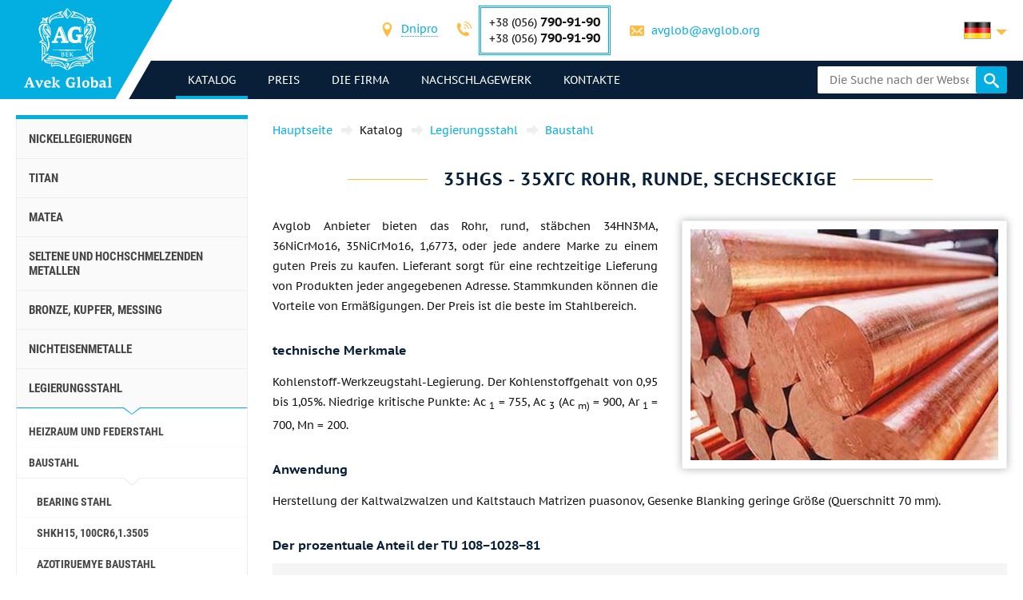

--- FILE ---
content_type: text/html; charset=UTF-8
request_url: https://avglob.de/35hgs-truba-krug-prutok.html
body_size: 244865
content:

<!DOCTYPE HTML>
<html lang="de">
	
<head data-language="de" data-locale="de_DE" data-vocabulary="/json/vocabulary/de.json">
	<link rel="icon" href="/favicon.ico" type="image/x-icon"/>
	<link rel="shortcut icon" href="/favicon.ico" type="image/x-icon"/>

	<title>Kaufen Rohr, Runde, sechseckige Marke 35ХГС zu einem günstigen Preis vom Anbieter Global Авек</title>	<meta name="description" content="">
	
	<meta property="og:url" content="https://avglob.de/35hgs-truba-krug-prutok.html"/>
	<meta property="og:type" content="website"/>
	<meta property="og:title" content="Kaufen Rohr, Runde, sechseckige Marke 35ХГС zu einem günstigen Preis vom Anbieter Global Авек"/>
	<meta property="og:description" content="Wollen kaufen Rohr, Runde, sechseckige Marke 35ХГС zu einem günstigen Preis vom Anbieter Авек Global? Wir garantieren qualitativ hochwertige Produkte und eine große Auswahl an Metall mit weltweiter Versand."/>
	<meta property="og:image" content="/img/avglob.svg"/>

	<meta http-equiv="Content-Type" content="text/html; charset=utf-8">
	<meta name="viewport" content="width=device-width, initial-scale=1.0">

			<link type="text/css" href="/grunt/css/all.min.css?1754394218" rel="stylesheet">
	
	<meta name="google-site-verification" content="HRbo6gMMk4ou55ktM69q1MX91XW28Ufgx99vsMCbI5I" />
<!-- Google analytics .-->
<script>
  (function(i,s,o,g,r,a,m){i['GoogleAnalyticsObject']=r;i[r]=i[r]||function(){
  (i[r].q=i[r].q||[]).push(arguments)},i[r].l=1*new Date();a=s.createElement(o),
  m=s.getElementsByTagName(o)[0];a.async=1;a.src=g;m.parentNode.insertBefore(a,m)
  })(window,document,'script','https://www.google-analytics.com/analytics.js','ga');

  ga('create', 'UA-36071309-5', 'auto');
  ga('send', 'pageview');

</script>
<!-- End Google analytics -->
<meta name="yandex-verification" content="1fa21f79f7f19454" />
<!-- Yandex.Metrika counter -->
<script type="text/javascript">
    (function (d, w, c) {
        (w[c] = w[c] || []).push(function() {
            try {
                w.yaCounter31341038 = new Ya.Metrika({
                    id:31341038,
                    clickmap:true,
                    trackLinks:true,
                    accurateTrackBounce:true,
                    webvisor:true
                });
            } catch(e) { }
        });

        var n = d.getElementsByTagName("script")[0],
            s = d.createElement("script"),
            f = function () { n.parentNode.insertBefore(s, n); };
        s.type = "text/javascript";
        s.async = true;
        s.src = "https://mc.yandex.ru/metrika/watch.js";

        if (w.opera == "[object Opera]") {
            d.addEventListener("DOMContentLoaded", f, false);
        } else { f(); }
    })(document, window, "yandex_metrika_callbacks");
</script>
<noscript><div><img src="https://mc.yandex.ru/watch/31341038" style="position:absolute; left:-9999px;" alt="" /></div></noscript>
<!-- /Yandex.Metrika counter -->
	</head>
	<body>
		
		
		<header class="header">
			<div class="header-info">
				<div class="page-unit">
					<a href="#header-contacts" class="icon-phone media-contacts mobile-menu-item js-media-menu-item"></a>

					<div id="header-contacts" class="contacts mobile-toggle">
						
<form>
	<ul>
		<li>
			<span class="icon-location font-icon"></span>
			<select class="select-city select2-hidden-accessible">
									<option value="city26" selected="selected">Dnipro</option>
        					<option value="city25">Berlin</option>
        					<option value="city32">Tallinn</option>
        			</select>
		</li>

					<li class="toggle-contacts visible contacts-city26">
				<div>
					<span class="icon-phone font-icon"></span>
					<div class="iblock phones">
													<div>+38 (056) <span class="number">790-91-90</span></div>
						
													<div>+38 (056)								<span class="number">790-91-90</span></div>
											</div>
				</div>

				<div>
					<span class="icon-letter font-icon"></span>
					<a href="javascript:void(0);" data-toggle="email" data-user="avglob" data-host="avglob.org"></a>				</div>
			</li>
    			<li class="toggle-contacts contacts-city25">
				<div>
					<span class="icon-phone font-icon"></span>
					<div class="iblock phones">
													<div>+49 (30) <span class="number">217-888-05</span></div>
						
											</div>
				</div>

				<div>
					<span class="icon-letter font-icon"></span>
					<a href="javascript:void(0);" data-toggle="email" data-user="info" data-host="avglob.de"></a>				</div>
			</li>
    			<li class="toggle-contacts contacts-city32">
				<div>
					<span class="icon-phone font-icon"></span>
					<div class="iblock phones">
													<div>+49 (30) <span class="number">217-888-05</span></div>
						
											</div>
				</div>

				<div>
					<span class="icon-letter font-icon"></span>
					<a href="javascript:void(0);" data-toggle="email" data-user="info" data-host="avglob.de"></a>				</div>
			</li>
    	</ul>
</form>

					</div>

					
<!--noindex-->
<div class="lng-switcher-wrapper">
	<div class="lng-switcher">
		<a href="#header-lng" class="current media-lng mobile-menu-item js-media-menu-item" title="Wählen Sie die Sprache">
			<span class="flag-icon flag-de hide-mobile"></span>
			<span class="hide-desktop">de</span>
		</a>
		<div id="header-lng" class="lng-list mobile-toggle">
			<ul>
				<li>
	<a href="https://avglob.biz/35hgs-truba-krug-prutok.html" title="English">
		<span class="flag-icon flag-en"></span>
		<span class="hide-mobile">en</span>
		<span class="hide-desktop">English</span>
	</a>
</li>
<li>
	<a href="https://avglob.de/35hgs-truba-krug-prutok.html" title="Deutsch">
		<span class="flag-icon flag-de"></span>
		<span class="hide-mobile">de</span>
		<span class="hide-desktop">Deutsch</span>
	</a>
</li>
<li>
	<a href="https://avglob.com.ua/35hgs-truba-krug-prutok.html" title="Українська">
		<span class="flag-icon flag-uk"></span>
		<span class="hide-mobile">uk</span>
		<span class="hide-desktop">Українська</span>
	</a>
</li>
<li>
	<a href="https://avglob.pl/35hgs-truba-krug-prutok.html" title="Polska">
		<span class="flag-icon flag-pl"></span>
		<span class="hide-mobile">pl</span>
		<span class="hide-desktop">Polska</span>
	</a>
</li>			</ul>
		</div>
	</div>
</div>
<!--/noindex-->				</div>
			</div>

			<div class="header-menu">
				<div class="page-unit clearfix">
					<div class="logo-wrapper">
						<a class="site-logo" href="/">
							<img class="logo-img" alt="avglob.org" src="/img/avglob.svg" onerror="this.src = '/img/logo_7.png'">
							<img class="logo-img-980" alt="avglob.org" src="/img/mobile-logo.svg">
							<img class="logo-img-480" alt="avglob.org" src="/img/mobile-logo-2.svg">
						</a>
					</div>

					<nav class="fl">
	<a href="#header-menu" class="icon-menu_24 media-menu mobile-menu-item js-media-menu-item"></a>
	<ul id="header-menu" class="main-menu l-1 mobile-toggle">
		
<li id="js-catalog" class="parent active">
	<a class="link">Katalog <span class="toggle-arr toggle-link"></span></a>

	<div class="desktop-menu">
		<ul class="submenu l-2"><li class="parent" id="category-1"><a href="/nikelevie-splavi.html">Nickellegierungen <span class="toggle-arr toggle-link"></span></a><ul class="submenu l-3"><li class="parent" id="category-11"><a href="/nichrome.html">Nichrome und Fechral <span class="toggle-arr toggle-link"></span></a><ul class="submenu l-4"><li class="parent" id="category-47"><a href="/nihromovaya-provoloka.html">Nichromdrahtes Cr20Ni80 <span class="toggle-arr toggle-link"></span></a><ul class="submenu l-5"><li id="category-323"><a href="/nihromovaya-lenta.html">Nichrome Bänder, Streifen </a></li><li class="parent" id="category-316"><a href="/ref-nichrome-ni80cr20.html">Nichrome Gewinde <span class="toggle-arr toggle-link"></span></a></li><li id="category-322"><a href="/nixromovaya-spiral.html">Nickel-Chrom-Spirale </a></li><li id="category-321"><a href="/nixrom-v-izolyaczii.html">Nichrome in Isolation </a></li><li id="category-2439"><a href="/provod-nihromovyy-h20n80.html">Nichromdrahtes </a></li><li id="category-2440"><a href="/ploskiy-nihrom-plyushchenka-h20n80.html">Wohnung Nichrome, Plushenko </a></li></ul></li><li class="parent" id="category-1958"><a href="/ref-nichrome-ni60cr15.html">Nichromdrahtes H15N60 <span class="toggle-arr toggle-link"></span></a><ul class="submenu l-5"><li id="category-2441"><a href="/nihromovaya-lenta-shina-h15n60.html">Nichrome ribbon, bus </a></li></ul></li><li id="category-2442"><a href="/nihromovaya-provoloka-hn70yu.html">Nichromdrahtes HN70YU </a></li><li id="category-325"><a href="/ref-fechral-cr23al5.html">Evrofehral Draht, Band </a></li><li class="parent" id="category-49"><a href="/fehralevaya-provoloka.html">Fehralevaya Draht h23yu5t <span class="toggle-arr toggle-link"></span></a><ul class="submenu l-5"><li id="category-324"><a href="/fehralevaya-lenta.html">Fehralevaya Band H23YU5T </a></li><li id="category-2443"><a href="/polosa-fehral-h23yu5t.html">Fehralevaya Band H23YU5T </a></li><li id="category-2444"><a href="/spiral-fehral-h23yu5t.html">Fehralevaya Spirale h23yu5t </a></li><li id="category-2445"><a href="/ploskiy-fehral-plyushchenka.html">Wohnung Fechral, ​​Plushenko h23yu5t </a></li></ul></li><li class="parent" id="category-48"><a href="/fehral.html">Fehraleevaya Band h15yu5 <span class="toggle-arr toggle-link"></span></a><ul class="submenu l-5"><li id="category-326"><a href="/ref-fechral-cr15al5.html">Fehralevaya Draht h15yu5 </a></li></ul></li><li id="category-2446"><a href="/fehralevaya-lenta-h13yu4.html">Fehralevaya Band H13YU4 </a></li><li id="category-2447"><a href="/fehralevaya-provoloka-h27yu5t.html">Fehralevaya Draht H27YU5T </a></li><li id="category-2448"><a href="/kantal-d-provoloka-lenta.html">Draht, Band Cantal D </a></li></ul></li><li class="parent" id="category-50"><a href="/precizionnie-splavi.html">Präzision Legierungen <span class="toggle-arr toggle-link"></span></a><ul class="submenu l-4"><li class="parent" id="category-1980"><a href="/np-2-truba.html">NP-2 Rohr <span class="toggle-arr toggle-link"></span></a><ul class="submenu l-5"><li id="category-1981"><a href="/np-2-provoloka.html">NP-2-Draht </a></li><li id="category-1982"><a href="/np-2-krug.html">NP-2-Rundstab </a></li><li id="category-1983"><a href="/np-2-lenta.html">NP-2 Band </a></li><li id="category-1984"><a href="/np-2-list.html">NP-2 Blech </a></li></ul></li><li id="category-816"><a href="/splav-np1a.html">Legierung NP1A </a></li><li id="category-2449"><a href="/16h.html">16X </a></li><li id="category-2166"><a href="/splav-27kh.html">Legierung 27KH </a></li><li class="parent" id="category-329"><a href="/29nk-truba.html">29NK <span class="toggle-arr toggle-link"></span></a><ul class="submenu l-5"><li id="category-1972"><a href="/29nk-list-lenta.html">29NK Blech </a></li><li id="category-2450"><a href="/lenta-29nk.html">Band 29nk </a></li><li id="category-2451"><a href="/provoloka-29nk.html">Draht 29nk </a></li><li id="category-1969"><a href="/29nk-provoloka-krug.html">29NK Rundstab </a></li></ul></li><li id="category-2167"><a href="/kupit-splav-32nk-vi-so-sklada-tel-38-056-790-91-90---elektrovek-stal.html">32NK- ep475-vie </a></li><li id="category-2168"><a href="/stal-32nkd.html">32NKD- ei630A </a></li><li id="category-2169"><a href="/splav-33nk.html">33NK - ep139 </a></li><li id="category-2452"><a href="/34nkmp-lenta-krug-splav.html">34NKMP </a></li><li class="parent" id="category-2170"><a href="/splav-36n.html">Legierung 36H <span class="toggle-arr toggle-link"></span></a><ul class="submenu l-5"><li id="category-2453"><a href="/36n-splav-36-lenta.html">36H Band </a></li><li id="category-2454"><a href="/36n-splav-36-list.html">36H Blech </a></li><li id="category-2455"><a href="/36n-splav-36-provoloka.html">36H Draht </a></li><li id="category-2456"><a href="/36n-splav-36-krug.html">36H Rundstab </a></li></ul></li><li id="category-2171"><a href="/splav-36knm.html">Legierung 36KNM </a></li><li class="parent" id="category-330"><a href="/36nhtu-truba.html">Legierung 36NHTYU <span class="toggle-arr toggle-link"></span></a><ul class="submenu l-5"><li id="category-1974"><a href="/36hntu-list-lenta.html">36NHTYU Band </a></li><li id="category-2457"><a href="/36nhtyu-list.html">36NHTYU Blech </a></li><li id="category-2458"><a href="/36nhtyu-provoloka.html">36NHTYU Draht </a></li><li id="category-1973"><a href="/36nhtu-provoloka-krug.html">36NHTYU Rundstab </a></li></ul></li><li class="parent" id="category-2173"><a href="/splav-36nhtyu5m.html">Legierung 36NHTYU5M <span class="toggle-arr toggle-link"></span></a><ul class="submenu l-5"><li id="category-2459"><a href="/krug-provoloka-truba-36nhtyu5m.html">Rundstab, Draht, Rohr </a></li></ul></li><li class="parent" id="category-2174"><a href="/splav-36nhtyu8m.html">Legierung 36NHTYU8M <span class="toggle-arr toggle-link"></span></a><ul class="submenu l-5"><li id="category-2460"><a href="/krug-provoloka-truba-36nhtyu8m.html">Rundstab, Draht, Rohr 36nhtyu8m </a></li></ul></li><li id="category-2176"><a href="/splav-38nkd.html">Legierung 38NKD </a></li><li class="parent" id="category-2177"><a href="/splav-40khnm.html">Legierung 40KHNM <span class="toggle-arr toggle-link"></span></a><ul class="submenu l-5"><li id="category-2461"><a href="/list-40khnm.html">40khnm Blech </a></li><li id="category-2462"><a href="/provoloka-40khnm.html">Draht 40KHNM </a></li><li id="category-2463"><a href="/krug-40khnm.html">Rundstab 40KHNM </a></li></ul></li><li id="category-2178"><a href="/splav-40hnyu-vi.html">Alloy 40HNYU-VI </a></li><li class="parent" id="category-2179"><a href="/splav-42n-42n-vi.html">Legierung 42N <span class="toggle-arr toggle-link"></span></a><ul class="submenu l-5"><li id="category-2464"><a href="/krug-provoloka-truba-42n.html">Rundstab, Draht, Rohr 42n </a></li></ul></li><li id="category-3622"><a href="/perminvar.html">Perminvarferrit </a></li><li class="parent" id="category-2180"><a href="/splav-42nhtyu.html">Legierung 42NHTYU <span class="toggle-arr toggle-link"></span></a><ul class="submenu l-5"><li id="category-2465"><a href="/42nhtyu-krug-provoloka-truba.html">Rundstab, Draht, Rohr </a></li></ul></li><li id="category-2181"><a href="/splav-44nhtyu.html">Legierung 44NHTYU </a></li><li id="category-2182"><a href="/splav-45n.html">Legierung 45H </a></li><li id="category-2183"><a href="/splav-45nht.html">Legierung 45NHT </a></li><li id="category-2184"><a href="/splav-47nd.html">Legierung 47ND </a></li><li id="category-2185"><a href="/splav-47nhr.html">Legierung 47NHR </a></li><li class="parent" id="category-2186"><a href="/splav-49kf.html">Legierung 49KF <span class="toggle-arr toggle-link"></span></a><ul class="submenu l-5"><li id="category-2466"><a href="/49kf-list.html">49KF Blech </a></li><li id="category-2467"><a href="/49kf-provoloka.html">49KF Draht </a></li><li id="category-2468"><a href="/49kf-krug.html">49kf Rundstab </a></li></ul></li><li id="category-2187"><a href="/splav-49k2f-49k2fa-vi.html">Legierung 49K2F, 49K2FA-VI </a></li><li class="parent" id="category-331"><a href="/50n-truba.html">Legierung 50 <span class="toggle-arr toggle-link"></span></a><ul class="submenu l-5"><li id="category-1976"><a href="/50n-list-lenta.html">50 Blech, Band </a></li><li id="category-1975"><a href="/50n-provoloka-krug.html">50 Draht -, Rundstab-Stab </a></li></ul></li><li id="category-2188"><a href="/splav-50np.html">Legierung 50 NP </a></li><li id="category-2189"><a href="/splav-50nhs.html">Legierung 50NHS </a></li><li id="category-2190"><a href="/splav-52n.html">Legierung 52N </a></li><li id="category-2469"><a href="/52k12f-lenta-krug-provoloka.html">52K12F Band, Rundstab, Draht </a></li><li id="category-2191"><a href="/splav-56dgnh.html">Legierung 56DGNH </a></li><li class="parent" id="category-1099"><a href="/68nhvktyu-vi--lenta.html">68NHVKTYU <span class="toggle-arr toggle-link"></span></a><ul class="submenu l-5"><li id="category-2165"><a href="/68nhvktyu-vi-list.html">68NHVKTYU - Liste </a></li><li id="category-2163"><a href="/68nhvktyu-vi-provoloka.html">68NHVKTYU Draht </a></li><li id="category-2162"><a href="/68nhvktyu-vi-krug.html">68NHVKTYU Rundstab </a></li></ul></li><li class="parent" id="category-332"><a href="/79nm-truba.html">79NM <span class="toggle-arr toggle-link"></span></a><ul class="submenu l-5"><li id="category-1977"><a href="/79nm-provoloka-krug.html">79НМ Draht, rund, Stab </a></li><li id="category-1978"><a href="/79nm-list-lenta.html">79NM Blech, Band </a></li></ul></li><li id="category-2196"><a href="/splav-80nm.html">Legierung 80НМ </a></li><li id="category-2197"><a href="/splav-80nmv-vi.html">Alloy 80NMV-VI </a></li><li id="category-2198"><a href="/splav-80nhs.html">Legierung 80NHS </a></li><li id="category-2470"><a href="/81nma-lenta-krug-provoloka.html">Legierung 81NMA </a></li><li class="parent" id="category-2471"><a href="/vidy-precizionnyh-splavov.html">Verschiedene Arten von Präzisions-Legierungen <span class="toggle-arr toggle-link"></span></a><ul class="submenu l-5"><li id="category-2472"><a href="/magnitno-myagkie-splavy.html">Weichmagnetische Legierungen </a></li><li id="category-2473"><a href="/magnitno-tvyordye-splavy.html">Magnetisch harte Legierungen </a></li><li id="category-2474"><a href="/splavy-s-zadannym-tklr.html">Legierungen mit dem angegebenen TFLE </a></li><li id="category-2475"><a href="/splavy-s-zadannymi-svoystvami-uprugosti.html">Legierungen mit gewünschten Elastizitätseigenschaften </a></li><li id="category-2476"><a href="/sverhprovodyashchie-splavy.html">supraleitende Legierung </a></li></ul></li><li id="category-2477"><a href="/termobimetally.html">Thermobimetalle </a></li><li class="parent" id="category-2478"><a href="/truba-precizionnaya.html">Präzisionsrohr <span class="toggle-arr toggle-link"></span></a><ul class="submenu l-5"><li id="category-2479"><a href="/provoloka-precizionnaya.html">Präzisions-Draht </a></li><li id="category-2480"><a href="/krug-precizionnyy.html">Rundstab der Präzision </a></li><li id="category-2481"><a href="/lenta-precizionnaya.html">Band Präzision </a></li><li id="category-2482"><a href="/list-precizionnyy.html">Präzisions-Blech </a></li></ul></li></ul></li><li class="parent" id="category-2483"><a href="/precizionnye-splavy-din-en.html">Präzisions-Legierungen DIN, EN <span class="toggle-arr toggle-link"></span></a><ul class="submenu l-4"><li class="parent" id="category-869"><a href="/invar-36.html">Invar 36 <span class="toggle-arr toggle-link"></span></a><ul class="submenu l-5"><li id="category-2484"><a href="/list-lenta-invar-36.html">Bogen, einen Band Invar 36 </a></li><li id="category-2485"><a href="/krug-prutok-provoloka-invar-36.html">Rundstab, Stab, Draht Invar 36 </a></li></ul></li><li class="parent" id="category-873"><a href="/ni-span.html">Elinvar® - NiSpan c902® <span class="toggle-arr toggle-link"></span></a><ul class="submenu l-5"><li id="category-2486"><a href="/krug-provoloka-truba-elinvar.html">Rundstab, Draht, Rohr Elinvars </a></li></ul></li><li class="parent" id="category-871"><a href="/kovar.html">Kovar <span class="toggle-arr toggle-link"></span></a><ul class="submenu l-5"><li id="category-2487"><a href="/provoloka-krug-prutok-kovar.html">Draht, rund, stäbchen Kovar </a></li><li id="category-2488"><a href="/list-lenta-kovar.html">Bogen, einen Band Kovar </a></li></ul></li><li class="parent" id="category-2490"><a href="/nikel-270.html">Nickel 270 <span class="toggle-arr toggle-link"></span></a><ul class="submenu l-5"><li id="category-2491"><a href="/list-lenta-nikel-270.html">Eine Platte aus Nickelband 270 </a></li></ul></li><li class="parent" id="category-838"><a href="/nickel-201.html">Nickel 201 <span class="toggle-arr toggle-link"></span></a><ul class="submenu l-5"><li id="category-2492"><a href="/provoloka-krug-prutok-nikel-201.html">Draht, rund, Stange 201 Nickel </a></li><li id="category-2493"><a href="/list-lenta-nikel-201.html">Eine Platte aus Nickelband 201 </a></li></ul></li><li class="parent" id="category-837"><a href="/nickel-200.html">Nickel 200 <span class="toggle-arr toggle-link"></span></a><ul class="submenu l-5"><li id="category-2494"><a href="/krug-provoloka-truba-nikel-200.html">Runddraht, Nickelrohr 200 </a></li></ul></li><li class="parent" id="category-870"><a href="/invar-42.html">Nilo 42 <span class="toggle-arr toggle-link"></span></a><ul class="submenu l-5"><li id="category-2495"><a href="/krug-provoloka-truba-nilo-42.html">Rundstab, Draht, Rohr 42 Nilo </a></li></ul></li><li class="parent" id="category-2496"><a href="/magnifer-50.html">Magnifer 50 <span class="toggle-arr toggle-link"></span></a><ul class="submenu l-5"><li id="category-2497"><a href="/krug-provoloka-truba-magnifer-50.html">Rundstab, Draht, Rohr 50 magnifer </a></li></ul></li><li class="parent" id="category-2498"><a href="/mumetal-80-permalloy.html">Mumetal 80 Permalloy <span class="toggle-arr toggle-link"></span></a><ul class="submenu l-5"><li id="category-2499"><a href="/krug-provoloka-truba-Mumetal-80.html">Runddraht, Mumetal Rohr 80 </a></li></ul></li><li class="parent" id="category-2500"><a href="/permendyur-49.html">Permendur 49 <span class="toggle-arr toggle-link"></span></a><ul class="submenu l-5"><li id="category-2501"><a href="/krug-provoloka-truba-permendyur-49.html">Rundstab, Draht, Rohr 49 Permendur </a></li></ul></li><li class="parent" id="category-2502"><a href="/splav-45.html">Legierung 45 <span class="toggle-arr toggle-link"></span></a><ul class="submenu l-5"><li id="category-2503"><a href="/krug-provoloka-truba-splav-45.html">Rundstab, Draht, Rohr 45 Alloy </a></li></ul></li><li id="category-2504"><a href="/magnitno-myagkie-splavy.html">Weichmagnetische Legierungen </a></li><li id="category-2505"><a href="/magnitno-tverdye-splavy.html">Hartmagnetische Legierungen </a></li><li id="category-2506"><a href="/dlya-uprugih-elementov-precizionnye-splavy.html">Für elastische Elemente Präzision Legierungen </a></li><li id="category-2507"><a href="/s-zadanym-tklr-splavy-se-alloys.html">C-Legierungen spezifizieren TFLE </a></li></ul></li><li class="parent" id="category-51"><a href="/specstal-ru.html">Stahl ХН32Т - ХН78Т <span class="toggle-arr toggle-link"></span></a><ul class="submenu l-4"><li id="category-750"><a href="/hn28vmab-truba-krug.html">HN28VMAB </a></li><li id="category-751"><a href="/hn30mdb-truba-krug.html">HN30MDB </a></li><li class="parent" id="category-1990"><a href="/hn32t-truba.html">HN32T Rohr <span class="toggle-arr toggle-link"></span></a><ul class="submenu l-5"><li id="category-1991"><a href="/hn32t-provoloka.html">HN32T Draht </a></li><li id="category-1992"><a href="/hn32t-krug.html">HN32T Rundstab </a></li><li id="category-1993"><a href="/hn32t-lenta.html">HN32T Band </a></li><li id="category-1994"><a href="/hn32t-list.html">HN32T Blech </a></li></ul></li><li id="category-2209"><a href="/splav-hn35vb-vd-id.html">HN35VB </a></li><li class="parent" id="category-1995"><a href="/xn35vt-provoloka-krug-prutok.html">HN35VT <span class="toggle-arr toggle-link"></span></a><ul class="submenu l-5"><li id="category-1996"><a href="/xn35vt-list-lenta-folga.html">HN35VT Bleche, Bänder, Folien </a></li></ul></li><li id="category-761"><a href="/hn35vtu-truba-krug.html">HN35VTYU </a></li><li class="parent" id="category-1997"><a href="/hn38vt-provoloka-krug-prutok.html">HN38VT <span class="toggle-arr toggle-link"></span></a><ul class="submenu l-5"><li id="category-1998"><a href="/hn38vt-list-lenta-folga.html">ХН38ВТ Bleche, Bänder, Folien </a></li></ul></li><li id="category-818"><a href="/splav-xn40mdb-vi.html">ХН40МДБ </a></li><li id="category-819"><a href="/splav-xn40mdtyu.html">ХН40МДТЮ </a></li><li class="parent" id="category-765"><a href="/hn45u-truba.html">ХН45Ю <span class="toggle-arr toggle-link"></span></a><ul class="submenu l-5"><li id="category-1999"><a href="/hn45u-provoloka-krug-prutok.html">ХН45Ю Draht, rund, Stab </a></li><li id="category-2000"><a href="/hn45u-list-lenta-folga.html">Blech, ribbon </a></li></ul></li><li id="category-768"><a href="/hn45mvtubr-truba-krug.html">ХН45МВТЮБР </a></li><li id="category-769"><a href="/hn50mvtub-truba-krug.html">HN50MVTYUB </a></li><li id="category-2210"><a href="/splav-hn50vmtyubk-id.html">HN50VMTYUBK </a></li><li id="category-770"><a href="/hn50mvktur-truba-krug.html">ХН50МВКТЮР </a></li><li id="category-2211"><a href="/splav-hn55vmtkyu.html">HN55VMTKYU </a></li><li id="category-2212"><a href="/splav-hn55mbyu-vd.html">ХН55МБЮ </a></li><li id="category-771"><a href="/hn56vmku-truba-krug.html">ХН56ВМКЮ </a></li><li id="category-772"><a href="/hn56vmtu-truba-krug.html">ХН56ВМТЮ </a></li><li id="category-2213"><a href="/splav-hn56mbyud.html">ХН56МБЮД </a></li><li id="category-2214"><a href="/splav-xn58v.html">ХН58В </a></li><li id="category-2215"><a href="/splav-hn60vmtyur.html">HN60VMTYUR </a></li><li class="parent" id="category-2001"><a href="/hn60vt-truba.html">ХН60ВТ Rohr <span class="toggle-arr toggle-link"></span></a><ul class="submenu l-5"><li id="category-2002"><a href="/hn60vt-provoloka.html">ХН60ВТ Draht </a></li><li id="category-2003"><a href="/hn60vt-krug.html">ХН60ВТ Rundstab </a></li><li id="category-2004"><a href="/hn60vt-lenta.html">HN60VT Band </a></li><li id="category-2005"><a href="/601-list.html">HN60VT Blech </a></li></ul></li><li id="category-2216"><a href="/splav-hn60m.html">HN60M </a></li><li id="category-2217"><a href="/splav-hn60yu.html">ХН60Ю </a></li><li id="category-780"><a href="/hn62vmut-truba-krug.html">HN62VMYUT </a></li><li id="category-2219"><a href="/splav-hn62mvkyu.html">HN62MVKYU </a></li><li id="category-821"><a href="/splav-xn63mb.html">HN63MB </a></li><li class="parent" id="category-2006"><a href="/hn65mv-truba.html">HN65MV <span class="toggle-arr toggle-link"></span></a><ul class="submenu l-5"><li id="category-2007"><a href="/hn65mv-provoloka.html">Draht </a></li><li id="category-2008"><a href="/hn65mv-krug.html">Runde </a></li><li id="category-2009"><a href="/hn65mv-lenta.html">Band </a></li><li id="category-2010"><a href="/hn65mv-list.html">Blech </a></li></ul></li><li id="category-2508"><a href="/hn65vmtyu.html">HN65VMTYU </a></li><li id="category-787"><a href="/hn67mvtu-truba-krug.html">HN67MVTYU </a></li><li id="category-788"><a href="/hn68vktu-truba-krug.html">HN68VKTYU </a></li><li id="category-789"><a href="/xn68vmtyuk.html">HN68VMTYUK-tm </a></li><li id="category-2509"><a href="/hn70vmtyu.html">HN70VMTYU </a></li><li class="parent" id="category-790"><a href="/xn70yu-truba.html">HN70YU <span class="toggle-arr toggle-link"></span></a><ul class="submenu l-5"><li id="category-2011"><a href="/xn70yu-provoloka-krug-prutok.html">Draht, Runde, sechseckige </a></li><li id="category-2012"><a href="/xn70yu-list-lenta-folga.html">Blech, Band </a></li></ul></li><li id="category-793"><a href="/hn73mbtu-truba-krug.html">HN73MBTYU </a></li><li class="parent" id="category-2013"><a href="/hn75mbtu-truba.html">HN75MBTYU <span class="toggle-arr toggle-link"></span></a><ul class="submenu l-5"><li id="category-2014"><a href="/hn75mbtu-provoloka.html">ХН75МБТЮ Draht </a></li><li id="category-2015"><a href="/hn75mbtu-krug.html">HN75MBTYU Rundstab </a></li><li id="category-2016"><a href="/hn75mbtu-lenta.html">HN75MBTYU Band </a></li><li id="category-2017"><a href="/hn75mbtu-list.html">HN75MBTYU Blech </a></li></ul></li><li id="category-2222"><a href="/splav-hn75tbyu.html">ХН75ТБЮ </a></li><li id="category-2223"><a href="/splav-hn77tyu.html">ХН77ТЮ </a></li><li class="parent" id="category-2018"><a href="/hn77tur-truba.html">HN77TYUR <span class="toggle-arr toggle-link"></span></a><ul class="submenu l-5"><li id="category-2019"><a href="/hn77tur-provoloka.html">HN77TYUR Draht </a></li><li id="category-2020"><a href="/772.html">HN77TYUR Rundstab </a></li><li id="category-2021"><a href="/hn77tur-letna.html">HN77TYUR Band </a></li><li id="category-2022"><a href="/hn77tur-list.html">HN77TYUR Blech </a></li></ul></li><li class="parent" id="category-2023"><a href="/HN78T-truba.html">ХН78Т <span class="toggle-arr toggle-link"></span></a><ul class="submenu l-5"><li id="category-2024"><a href="/HN78T-provoloka.html">XH78T Draht </a></li><li id="category-2025"><a href="/HN78T-krug.html">ХН78Т Rundstab </a></li><li id="category-2026"><a href="/HN78T-lenta.html">ХН78Т Band </a></li><li id="category-2027"><a href="/HN78T-list.html">ХН78Т Blech </a></li></ul></li><li id="category-2224"><a href="/splav-hn80tbyu.html">ХН80ТБЮ </a></li><li id="category-814"><a href="/splav-n65m-vi.html">Н65М </a></li><li id="category-815"><a href="/splav-n70mfv-vi.html">Н70МФВ </a></li></ul></li><li class="parent" id="category-52"><a href="/monel-hastelloy-inconel.html">Incoloy, Inconel, nimonic, хастелой, haynes <span class="toggle-arr toggle-link"></span></a><ul class="submenu l-4"><li class="parent" id="category-2510"><a href="/inkoloy-20.html">Incoloy 20 <span class="toggle-arr toggle-link"></span></a><ul class="submenu l-5"><li id="category-2511"><a href="/list-lenta-inkoloy-20.html">Blech, ribbon </a></li></ul></li><li class="parent" id="category-877"><a href="/incoloy-330.html">Никрофер 3718 <span class="toggle-arr toggle-link"></span></a><ul class="submenu l-5"><li id="category-2512"><a href="/list-lenta-nikrofer-3718.html">Blech, ribbon </a></li></ul></li><li class="parent" id="category-2513"><a href="/splav-333.html">Legierung 333® <span class="toggle-arr toggle-link"></span></a><ul class="submenu l-5"><li id="category-2514"><a href="/list-lenta-cplav-333.html">Blech, ribbon </a></li></ul></li><li id="category-865"><a href="/waspalloy.html">Waspalloy </a></li><li class="parent" id="category-2515"><a href="/brightray-c.html">Brightray C® <span class="toggle-arr toggle-link"></span></a><ul class="submenu l-5"><li id="category-2516"><a href="/list-lenta-brightray-c.html">Blech, ribbon </a></li></ul></li><li class="parent" id="category-854"><a href="/incoloy-800.html">Incoloy 800® <span class="toggle-arr toggle-link"></span></a><ul class="submenu l-5"><li id="category-2517"><a href="/provoloka-krug-prutok-inkoloy-800.html">Draht, rund, stäbchen </a></li><li id="category-2518"><a href="/list-lenta-inkoloy-800.html">Bogen, einen Band Incoloy </a></li></ul></li><li class="parent" id="category-855"><a href="/incoloy-825.html">Incoloy 825® <span class="toggle-arr toggle-link"></span></a><ul class="submenu l-5"><li id="category-2519"><a href="/provoloka-krug-prutok-inkoloy-825.html">Draht, rund, stäbchen </a></li><li id="category-2520"><a href="/list-lenta-inkoloy-825.html">Blech, ribbon </a></li></ul></li><li class="parent" id="category-2521"><a href="/inkoloy-901.html">Incoloy 901® <span class="toggle-arr toggle-link"></span></a><ul class="submenu l-5"><li id="category-2522"><a href="/list-lenta-inkoloy-901.html">Blech, ribbon </a></li></ul></li><li class="parent" id="category-2523"><a href="/inkoloy-925.html">Incoloy 925 <span class="toggle-arr toggle-link"></span></a><ul class="submenu l-5"><li id="category-2524"><a href="/list-lenta-inkoloy-925.html">Blech, ribbon </a></li></ul></li><li id="category-2525"><a href="/inkoloy-ds.html">Incoloy DS </a></li><li class="parent" id="category-847"><a href="/inconel-600.html">Inconel 600 <span class="toggle-arr toggle-link"></span></a><ul class="submenu l-5"><li id="category-2526"><a href="/provoloka-krug-prutok-inkonel-600.html">Draht, rund, stäbchen </a></li><li id="category-2527"><a href="/list-lenta-inkonel-600.html">Blech, ribbon </a></li></ul></li><li class="parent" id="category-848"><a href="/inconel-601.html">Inconel 601 <span class="toggle-arr toggle-link"></span></a><ul class="submenu l-5"><li id="category-2528"><a href="/provoloka-krug-prutok-inkonel-601.html">Draht, rund, stäbchen </a></li><li id="category-2529"><a href="/list-lenta-inkonel-601.html">Blech, ribbon </a></li></ul></li><li class="parent" id="category-2530"><a href="/inkonel-602-ca.html">Inconel 602 CA <span class="toggle-arr toggle-link"></span></a><ul class="submenu l-5"><li id="category-2531"><a href="/list-lenta-inkonel-602-ca.html">Blech, ribbon </a></li></ul></li><li class="parent" id="category-849"><a href="/inconel-617.html">Inconel 617 <span class="toggle-arr toggle-link"></span></a><ul class="submenu l-5"><li id="category-2532"><a href="/list-lenta-inkonel-617.html">Blech, ribbon </a></li></ul></li><li class="parent" id="category-850"><a href="/inconel-625.html">Inconel 625 <span class="toggle-arr toggle-link"></span></a><ul class="submenu l-5"><li id="category-2533"><a href="/provoloka-krug-prutok-inkonel-625.html">Draht, rund, stäbchen </a></li><li id="category-2534"><a href="/list-lenta-inkonel-625.html">Ein Blech aus Inconel Band </a></li></ul></li><li class="parent" id="category-2535"><a href="/inkonel-686.html">Inconel 686 <span class="toggle-arr toggle-link"></span></a><ul class="submenu l-5"><li id="category-2536"><a href="/list-lenta-inkonel-686.html">Blech, ribbon </a></li></ul></li><li class="parent" id="category-2537"><a href="/inkonel-693.html">Inconel 693 <span class="toggle-arr toggle-link"></span></a><ul class="submenu l-5"><li id="category-2538"><a href="/list-lenta-inkonel-693.html">Blech, ribbon </a></li></ul></li><li class="parent" id="category-880"><a href="/inconel-706i.html">Inconel 706 <span class="toggle-arr toggle-link"></span></a><ul class="submenu l-5"><li id="category-2539"><a href="/list-lenta-inkonel-706.html">Blech, ribbon </a></li></ul></li><li class="parent" id="category-851"><a href="/inconel-718.html">Inconel 718 <span class="toggle-arr toggle-link"></span></a><ul class="submenu l-5"><li id="category-2540"><a href="/provoloka-krug-prutok-inkonel-718.html">Draht, rund, stäbchen </a></li><li id="category-2541"><a href="/list-lenta-inkonel-718.html">Blech, ribbon </a></li></ul></li><li class="parent" id="category-2542"><a href="/inkonel-725.html">Inconel 725 <span class="toggle-arr toggle-link"></span></a><ul class="submenu l-5"><li id="category-2543"><a href="/list-lenta-inkonel-725.html">Blech, ribbon </a></li></ul></li><li class="parent" id="category-2544"><a href="/inkonel-738.html">Inconel 738 <span class="toggle-arr toggle-link"></span></a><ul class="submenu l-5"><li id="category-2545"><a href="/list-lenta-inkonel-738.html">Blech, ribbon </a></li></ul></li><li class="parent" id="category-2546"><a href="/inkonel-792.html">Inconel 792 <span class="toggle-arr toggle-link"></span></a><ul class="submenu l-5"><li id="category-2547"><a href="/list-lenta-inkonel-792.html">Blech, ribbon </a></li></ul></li><li class="parent" id="category-2548"><a href="/inkonel-939.html">Inconel 939 <span class="toggle-arr toggle-link"></span></a><ul class="submenu l-5"><li id="category-2549"><a href="/list-lenta-inkonel-939.html">Blech, ribbon </a></li></ul></li><li class="parent" id="category-852"><a href="/inconel-750.html">Inconel 750 <span class="toggle-arr toggle-link"></span></a><ul class="submenu l-5"><li id="category-2550"><a href="/list-lenta-inkonel-h-750.html">Blech, ribbon </a></li></ul></li><li class="parent" id="category-2551"><a href="/inkonel-hn.html">Inconel HX® <span class="toggle-arr toggle-link"></span></a><ul class="submenu l-5"><li id="category-2552"><a href="/inkonel-nh-list.html">Blech, ribbon </a></li></ul></li><li class="parent" id="category-2553"><a href="/incotherm.html">Incotherm <span class="toggle-arr toggle-link"></span></a><ul class="submenu l-5"><li id="category-2554"><a href="/list-lenta-incotherm.html">Blech, ribbon </a></li></ul></li><li class="parent" id="category-2555"><a href="/incotest.html">Incotest <span class="toggle-arr toggle-link"></span></a><ul class="submenu l-5"><li id="category-2556"><a href="/list-lenta-incotest.html">Blech, ribbon </a></li></ul></li><li id="category-874"><a href="/jethete-m152.html">Jethete M152 </a></li><li id="category-868"><a href="/kobalt-6b.html">Cobalt 6B </a></li><li id="category-859"><a href="/maraging-250.html">Maraging 250 </a></li><li id="category-860"><a href="/maraging-300.html">Maraging 300® </a></li><li id="category-861"><a href="/maraging-350.html">Maraging 350 </a></li><li id="category-866"><a href="/mp35n.html">MP35N </a></li><li id="category-867"><a href="/mp159.html">MP159 </a></li><li id="category-862"><a href="/rene-41.html">Rene 41 </a></li><li id="category-863"><a href="/multimet-n155.html">Multimet N155 </a></li><li class="parent" id="category-2557"><a href="/nikrofer-5923-hmo.html">Nikrofer 5923 hMo <span class="toggle-arr toggle-link"></span></a><ul class="submenu l-5"><li id="category-2558"><a href="/nikrofer-5923-list-lenta.html">Blech, ribbon </a></li></ul></li><li class="parent" id="category-2559"><a href="/nikrofer-6030.html">Nikrofer 6030® <span class="toggle-arr toggle-link"></span></a><ul class="submenu l-5"><li id="category-2560"><a href="/list-lenta-nikrofer-6030.html">Blech, ribbon </a></li></ul></li><li class="parent" id="category-2561"><a href="/nitronik-40.html">Nitronik 40® <span class="toggle-arr toggle-link"></span></a><ul class="submenu l-5"><li id="category-2562"><a href="/list-lenta-nitronik-40.html">Blech, ribbon </a></li></ul></li><li class="parent" id="category-2563"><a href="/nitronik-50.html">Nitronik 50 <span class="toggle-arr toggle-link"></span></a><ul class="submenu l-5"><li id="category-2564"><a href="/provoloka-krug-prutok-nitronik-50.html">Draht, rund, stäbchen </a></li><li id="category-2565"><a href="/list-lenta-nitronik-50.html">Blech, ribbon </a></li></ul></li><li class="parent" id="category-2566"><a href="/nitronik-60.html">Нитроник 60® <span class="toggle-arr toggle-link"></span></a><ul class="submenu l-5"><li id="category-2567"><a href="/provoloka-krug-prutok-nitronik-60.html">Draht, Runde, sechseckige </a></li><li id="category-2568"><a href="/list-lenta-nitronik-60.html">Blech, Band </a></li></ul></li><li class="parent" id="category-2569"><a href="/nitronik-75.html">Нитроник 75 <span class="toggle-arr toggle-link"></span></a><ul class="submenu l-5"><li id="category-2570"><a href="/provoloka-krug-prutok-nitronik-75.html">Draht, Runde, sechseckige </a></li><li id="category-2571"><a href="/list-lenta-nitronik-75.html">Blech, ribbon </a></li></ul></li><li class="parent" id="category-2572"><a href="/nimonik-80a.html">Nimonic 80A <span class="toggle-arr toggle-link"></span></a><ul class="submenu l-5"><li id="category-2573"><a href="/provoloka-krug-prutok-nimonik-80a.html">Draht, Runde, sechseckige </a></li><li id="category-2574"><a href="/list-lenta-nimonik-80a.html">Blech, Band </a></li></ul></li><li class="parent" id="category-2575"><a href="/nimonik-90.html">Nimonic 90 <span class="toggle-arr toggle-link"></span></a><ul class="submenu l-5"><li id="category-2576"><a href="/provoloka-krug-prutok-nimonik-90.html">Draht, Runde, sechseckige </a></li><li id="category-2577"><a href="/list-lenta-nimonik-90.html">Blech, Band </a></li></ul></li><li class="parent" id="category-2578"><a href="/nimonik-263.html">Nimonic 263 <span class="toggle-arr toggle-link"></span></a><ul class="submenu l-5"><li id="category-2579"><a href="/list-lenta-nimonik-263.html">Blech, Band </a></li></ul></li><li class="parent" id="category-864"><a href="/haynes-25.html">Haynes 25 <span class="toggle-arr toggle-link"></span></a><ul class="submenu l-5"><li id="category-2580"><a href="/list-lenta-haynes-25.html">Blech, Band </a></li></ul></li><li class="parent" id="category-839"><a href="/haynes-188.html">Haynes 188 <span class="toggle-arr toggle-link"></span></a><ul class="submenu l-5"><li id="category-2581"><a href="/list-lenta-haynes-188.html">Blech, Band </a></li></ul></li><li class="parent" id="category-2582"><a href="/Haynes-230.html">Haynes 230 <span class="toggle-arr toggle-link"></span></a><ul class="submenu l-5"><li id="category-2583"><a href="/list-lenta-haynes-230.html">Blech, Band </a></li></ul></li><li class="parent" id="category-857"><a href="/hastelloy-b2.html">Хаселлой b2 <span class="toggle-arr toggle-link"></span></a><ul class="submenu l-5"><li id="category-2584"><a href="/list-lenta-haselloy-b2.html">Blech, Band </a></li></ul></li><li class="parent" id="category-2585"><a href="/hastelloy-b3.html">Hastelloy b3 <span class="toggle-arr toggle-link"></span></a><ul class="submenu l-5"><li id="category-2586"><a href="/provoloka-krug-prutok-hastelloy-b3.html">Draht, Runde, sechseckige </a></li><li id="category-2587"><a href="/list-lenta-hastelloy-b3.html">Blech, Band </a></li></ul></li><li class="parent" id="category-2588"><a href="/hastelloy-c4.html">Hastelloy c4 <span class="toggle-arr toggle-link"></span></a><ul class="submenu l-5"><li id="category-2589"><a href="/provoloka-krug-prutok-hastelloy-c4.html">Draht, Runde, sechseckige </a></li><li id="category-2590"><a href="/list-lenta-hastelloy-c4.html">Blech, Band </a></li></ul></li><li class="parent" id="category-853"><a href="/hastelloy-c22.html">Hastelloy c22 <span class="toggle-arr toggle-link"></span></a><ul class="submenu l-5"><li id="category-2591"><a href="/provoloka-krug-prutok-hastelloy-c22.html">Draht, Runde, sechseckige </a></li><li id="category-2592"><a href="/list-lenta-hastelloy-c22.html">Blech, Band </a></li></ul></li><li class="parent" id="category-856"><a href="/hastelloy-c276.html">Hastelloy C-276 <span class="toggle-arr toggle-link"></span></a><ul class="submenu l-5"><li id="category-2593"><a href="/provoloka-krug-prutok-hastelloy-c-276.html">Draht, Runde, sechseckige </a></li><li id="category-2594"><a href="/list-lenta-hastelloy-C-276.html">Blech, Band </a></li></ul></li><li class="parent" id="category-2595"><a href="/hastelloy-c2000.html">Hastelloy C2000 <span class="toggle-arr toggle-link"></span></a><ul class="submenu l-5"><li id="category-2596"><a href="/list-lentu-iz-splava-hastelloy-s2000.html">Blech, Band </a></li></ul></li><li class="parent" id="category-2597"><a href="/hastelloy-3.html">Hastelloy 3 <span class="toggle-arr toggle-link"></span></a><ul class="submenu l-5"><li id="category-2598"><a href="/list-lenta-hastelloy-3.html">Blech, Band </a></li></ul></li><li class="parent" id="category-858"><a href="/hastelloy-x.html">Hastelloy x <span class="toggle-arr toggle-link"></span></a><ul class="submenu l-5"><li id="category-2599"><a href="/provoloka-krug-prutok-hastelloy-x.html">Draht, Runde, sechseckige </a></li><li id="category-2600"><a href="/list-lenta-hastelloy-x.html">Blech, Band </a></li></ul></li><li class="parent" id="category-2601"><a href="/udimet-500.html">Удимет 500 <span class="toggle-arr toggle-link"></span></a><ul class="submenu l-5"><li id="category-2602"><a href="/list-lenta-udimet-500.html">Blech, ribbon </a></li></ul></li><li class="parent" id="category-2603"><a href="/udimet-720.html">Удимет 720 <span class="toggle-arr toggle-link"></span></a><ul class="submenu l-5"><li id="category-2604"><a href="/list-lenta-udimet-720.html">Blech, Band </a></li></ul></li></ul></li><li class="parent" id="category-153"><a href="/neisilber-manganin-melchior.html">Kupfer-Nickel-Legierungen <span class="toggle-arr toggle-link"></span></a><ul class="submenu l-4"><li id="category-618"><a href="/kunial.html">Куниаль </a></li><li id="category-621"><a href="/provoloka-panch-11.html">PANCH-11 </a></li><li class="parent" id="category-620"><a href="/nejzilber.html">Neusilber <span class="toggle-arr toggle-link"></span></a><ul class="submenu l-5"><li id="category-2605"><a href="/provoloka-krug-prutok-neyzilber.html">Draht, Runde, sechseckige </a></li></ul></li><li id="category-619"><a href="/manganin.html">Manganin </a></li><li class="parent" id="category-2606"><a href="/melhior-mnzh30-1-1.html">Melchior Мнж30-1-1 <span class="toggle-arr toggle-link"></span></a><ul class="submenu l-5"><li id="category-2607"><a href="/provoloka-krug-prutok-melhior-mnzh30-1-1.html">Draht, rund, stäbchen </a></li></ul></li><li class="parent" id="category-2608"><a href="/melhior-mn19.html">Melchior Mn19 <span class="toggle-arr toggle-link"></span></a><ul class="submenu l-5"><li id="category-2609"><a href="/provoloka-krug-prutok-melhior-mn19.html">Draht, rund, stäbchen </a></li></ul></li><li id="category-2610"><a href="/mnzh-5-1.html">MNZH 5-1 </a></li><li id="category-2611"><a href="/mn25.html">MN25 </a></li><li id="category-622"><a href="/provoloka-mnzhkt.html">Draht МНЖКТ </a></li><li id="category-2612"><a href="/medno-nikelevye-splavy-din-en.html">Kupfer-Nickel-Legierungen Din, En </a></li><li class="parent" id="category-840"><a href="/monel-truba.html">Monel 400 <span class="toggle-arr toggle-link"></span></a><ul class="submenu l-5"><li id="category-2028"><a href="/monel-krug-provoloka-prutok.html">Draht, Runde, sechseckige </a></li><li id="category-2029"><a href="/monel-list-lenta-folga.html">Blech, Band </a></li></ul></li><li id="category-844"><a href="/monel-405.html">Monel R-405 </a></li><li id="category-845"><a href="/monel-500.html">Monel K-500® </a></li><li class="parent" id="category-2613"><a href="/cum10.html">CuNi10 <span class="toggle-arr toggle-link"></span></a><ul class="submenu l-5"><li id="category-2614"><a href="/krug-provoloka-truba-CuNi10-alloy-25.html">Rundstab, Draht, Rohr </a></li></ul></li><li class="parent" id="category-2615"><a href="/Alloy-24.html">CuNi30 <span class="toggle-arr toggle-link"></span></a><ul class="submenu l-5"><li id="category-2616"><a href="/krug-provoloka-truba-Alloy-24.html">Rundstab, Draht, Rohr </a></li></ul></li><li class="parent" id="category-2617"><a href="/mnzhmc10-1-1-list-lenta.html">MNZhMts10-1-1 <span class="toggle-arr toggle-link"></span></a><ul class="submenu l-5"><li id="category-2618"><a href="/krug-provoloka-truba-mnzhmc10-1-1.html">Rundstab, Draht, Rohr </a></li></ul></li><li class="parent" id="category-2619"><a href="/truba-medno-nikelevaya.html">Rohr Kupfer-Nickel <span class="toggle-arr toggle-link"></span></a><ul class="submenu l-5"><li id="category-2620"><a href="/provoloka-medno-nikelevaya.html">Draht Kupfer-Nickel </a></li><li id="category-2621"><a href="/krug-medno-nikelevyy.html">Runde Kupfer-Nickel - </a></li><li id="category-2622"><a href="/lenta-medno-nikelevaya.html">Band Kupfer und Nickel </a></li><li id="category-2623"><a href="/list-medno-nikelevyy.html">Das Blech aus Kupfer-Nickel </a></li></ul></li></ul></li><li class="parent" id="category-13"><a href="/termoparnaya-provoloka.html">Термопарная Draht <span class="toggle-arr toggle-link"></span></a><ul class="submenu l-4"><li class="parent" id="category-55"><a href="/alumel.html">Алюмель <span class="toggle-arr toggle-link"></span></a><ul class="submenu l-5"><li id="category-2624"><a href="/lenta-alyumel.html">Band алюмель </a></li></ul></li><li class="parent" id="category-56"><a href="/chromel.html">Chromel <span class="toggle-arr toggle-link"></span></a><ul class="submenu l-5"><li id="category-2625"><a href="/hromel-lenta.html">Chromel-Band </a></li></ul></li><li class="parent" id="category-57"><a href="/kopel.html">Копель <span class="toggle-arr toggle-link"></span></a><ul class="submenu l-5"><li id="category-2626"><a href="/kopel-lenta.html">Копель Band </a></li></ul></li><li class="parent" id="category-58"><a href="/konstantan.html">Konstantan <span class="toggle-arr toggle-link"></span></a><ul class="submenu l-5"><li id="category-2627"><a href="/konstantan-lenta.html">Konstantan Band </a></li></ul></li><li class="parent" id="category-59"><a href="/vr5-vr20.html">Вр5 Wolfram рениевая Draht термопарная <span class="toggle-arr toggle-link"></span></a><ul class="submenu l-5"><li id="category-2628"><a href="/vr20-volfram-renievaya-pruzhinnaya-provoloka.html">Вр20 Wolfram Draht рениевая </a></li><li id="category-2629"><a href="/vr27-vp-volfram-renievaya-provoloka.html">Вр27-or Tungsten Draht рениевая </a></li></ul></li></ul></li></ul></li><li class="parent" id="category-2630"><a href="/titan.html">Titan <span class="toggle-arr toggle-link"></span></a><ul class="submenu l-3"><li class="parent" id="category-15"><a href="/titanium.html">Titan, Titan-Verleih <span class="toggle-arr toggle-link"></span></a><ul class="submenu l-4"><li id="category-71"><a href="/titan-truba.html">Titanrohr </a></li><li class="parent" id="category-72"><a href="/titanovaya-provoloka.html">Titan: Draht <span class="toggle-arr toggle-link"></span></a></li><li class="parent" id="category-73"><a href="/titanoviy-krug-f.html">Titan-Rundstab <span class="toggle-arr toggle-link"></span></a><ul class="submenu l-5"><li id="category-1024"><a href="/prutok-titanoviy.html">Titan-Rod </a></li></ul></li><li class="parent" id="category-74"><a href="/titanovaya-lenta.html">Titan-Band <span class="toggle-arr toggle-link"></span></a><ul class="submenu l-5"><li id="category-2631"><a href="/polosa-titanovaya.html">Titan-Streifen </a></li><li id="category-546"><a href="/titanovaya-folga.html">Titan-Folie </a></li></ul></li><li class="parent" id="category-75"><a href="/titanoviy-list.html">Titan-Blech <span class="toggle-arr toggle-link"></span></a><ul class="submenu l-5"><li id="category-549"><a href="/titanovaya-plita.html">Titan-Platte </a></li><li id="category-550"><a href="/kartochka-titanovaya.html">Titan-Karte </a></li></ul></li><li id="category-2632"><a href="/shestigrannik-titanovyy.html">Sechskant Titan </a></li><li id="category-2633"><a href="/ugolok-titanovyy.html">Ecke Titanium </a></li><li id="category-537"><a href="/raskatnie-kolsa.html">Gewalzte Ringe </a></li><li id="category-538"><a href="/pokovka.html">Titan-Schmiede </a></li><li id="category-539"><a href="/titanovie-metizi.html">Titan Metallwaren </a></li><li id="category-77"><a href="/titanovyij-prokat.html">Titan Verleih </a></li><li id="category-541"><a href="/centrobeznoe-lityo.html">Gießen titanic </a></li><li class="parent" id="category-76"><a href="/karbid-titanovyie-elektrodyi.html">Titankarbid <span class="toggle-arr toggle-link"></span></a><ul class="submenu l-5"><li id="category-2634"><a href="/elektrodi-iz-karbida-titan.html">Elektroden aus Titancarbid </a></li></ul></li><li id="category-2635"><a href="/katod-titana.html">Kathode Titan </a></li><li id="category-2636"><a href="/yodidinyy-titan.html">Йодидиный Titan </a></li></ul></li><li class="parent" id="category-69"><a href="/titan-metall.html">Titan entsprechend GOST <span class="toggle-arr toggle-link"></span></a><ul class="submenu l-4"><li class="parent" id="category-2285"><a href="/titanoviy-splav-vt1-00.html">BT1-00 <span class="toggle-arr toggle-link"></span></a><ul class="submenu l-5"><li id="category-2637"><a href="/list-prutok-krug-vt1-00.html">Blech, sechseckige, Runde </a></li></ul></li><li class="parent" id="category-2063"><a href="/vt1-0-truba.html">BT1-0 <span class="toggle-arr toggle-link"></span></a><ul class="submenu l-5"><li id="category-2064"><a href="/vt1-0-provoloka-krug-prutok.html">Runde, sechseckige </a></li><li id="category-2065"><a href="/vt1-0-list-lenta-folga.html">Blech, Draht </a></li></ul></li><li id="category-2638"><a href="/vt1-1.html">BT1-1 </a></li><li id="category-2288"><a href="/titanoviy-cplav-vt1-2.html">BT1-2 </a></li><li id="category-2300"><a href="/provoloka-vt-2.html">W-2 St. </a></li><li class="parent" id="category-521"><a href="/vt3-1-provoloka-krug-prutok.html">VT3-1 <span class="toggle-arr toggle-link"></span></a><ul class="submenu l-5"><li id="category-2639"><a href="/truba-list-provoloka-vt3-1.html">Rohr, Blech, Draht </a></li></ul></li><li class="parent" id="category-522"><a href="/ot-4-ot4-0-ot4-1-splav-truba.html">VON-4 <span class="toggle-arr toggle-link"></span></a><ul class="submenu l-5"><li id="category-2066"><a href="/ot-4-ot4-0-ot4-1-provoloka-krug-prutok.html">Runde, sechseckige </a></li><li id="category-2067"><a href="/ot-4-ot4-0-ot4-1-list-plita.html">Blech, Draht </a></li></ul></li><li class="parent" id="category-2640"><a href="/ot4-0.html">VON 4-0 <span class="toggle-arr toggle-link"></span></a><ul class="submenu l-5"><li id="category-2641"><a href="/list-prutok-krug-ot4-0.html">Blech, sechseckige, Runde </a></li></ul></li><li class="parent" id="category-2642"><a href="/ot4-1-truba-provoloka.html">ОТ4-1 <span class="toggle-arr toggle-link"></span></a><ul class="submenu l-5"><li id="category-2643"><a href="/list-prutok-krug-ot4-1.html">Blech, sechseckige, Runde </a></li></ul></li><li class="parent" id="category-523"><a href="/vt5-vt5-1-splav-truba.html">ВТ5 <span class="toggle-arr toggle-link"></span></a><ul class="submenu l-5"><li id="category-2068"><a href="/vt5-vt5-1-provoloka-krug-prutok.html">Runde, sechseckige </a></li><li id="category-2069"><a href="/vt5-vt5-1-list-plita.html">Blech,Draht </a></li></ul></li><li id="category-2644"><a href="/vt5-1-titan-krug-prutok-list.html">ВТ5-1 </a></li><li class="parent" id="category-524"><a href="/vt6-vt6s-vt6ch-splav-truba.html">ВТ6 <span class="toggle-arr toggle-link"></span></a><ul class="submenu l-5"><li id="category-2070"><a href="/vt6-vt6s-vt6ch-provoloka-krug-prutok.html">Runde, sechseckige </a></li><li id="category-2071"><a href="/vt6-vt6s-vt6ch-list-plita-folga.html">Blech, Draht </a></li></ul></li><li id="category-2301"><a href="/provoloka-vt-6-sv.html">ВТ6С </a></li><li id="category-2645"><a href="/vt6ch-titan-krug-prutok-list.html">VT6CH </a></li><li class="parent" id="category-525"><a href="/vt8-splav-truba.html">ВТ8 <span class="toggle-arr toggle-link"></span></a></li><li class="parent" id="category-526"><a href="/vt9-splav-truba.html">ВТ9 <span class="toggle-arr toggle-link"></span></a></li><li class="parent" id="category-527"><a href="/vt14-splav-truba.html">ВТ14 <span class="toggle-arr toggle-link"></span></a></li><li class="parent" id="category-528"><a href="/vt16-splav-truba.html">ВТ16 Legierung, Rohr <span class="toggle-arr toggle-link"></span></a></li><li id="category-2646"><a href="/vt18-krug-prutok-list-provoloka.html">ВТ18 </a></li><li class="parent" id="category-530"><a href="/vt20-splav-truba.html">ВТ20 Legierung Rohr <span class="toggle-arr toggle-link"></span></a><ul class="submenu l-5"><li id="category-2076"><a href="/vt20-lenta-list-folga.html">Blech, sechseckige, Runde </a></li></ul></li><li id="category-2302"><a href="/provoloka-vt20-1-sv.html">ВТ20-1 St. </a></li><li id="category-2303"><a href="/provoloka-vt20-2-sv.html">ВТ20-2 St. </a></li><li class="parent" id="category-2077"><a href="/vt22-provoloka-krug-prutok.html">ВТ22 <span class="toggle-arr toggle-link"></span></a><ul class="submenu l-5"><li id="category-2078"><a href="/vt22-lenta-list-folga.html">Band, Blech, Folie </a></li></ul></li><li id="category-2647"><a href="/vt23-krug-prutok-list-provoloka.html">ВТ23 </a></li><li id="category-2648"><a href="/vt35-krug-prutok-list-provoloka.html">ВТ35 </a></li><li class="parent" id="category-532"><a href="/pt-1m-splav-truba.html">PT-1M <span class="toggle-arr toggle-link"></span></a><ul class="submenu l-5"><li id="category-2649"><a href="/list-prutok-krug-titan-pt-1m.html">Blech, sechseckige, Runde Titan </a></li></ul></li><li class="parent" id="category-2079"><a href="/pt-3v-provoloka-krug-prutok.html">PT-3V <span class="toggle-arr toggle-link"></span></a><ul class="submenu l-5"><li id="category-2080"><a href="/pt-3v-lenta-list-folga.html">Blech, sechseckige, Runde </a></li></ul></li><li class="parent" id="category-2081"><a href="/pt-7m-provoloka-krug-prutok.html">PT-7M <span class="toggle-arr toggle-link"></span></a><ul class="submenu l-5"><li id="category-2082"><a href="/pt-7m-lenta-list-folga.html">Blech, sechseckige, Runde </a></li></ul></li><li id="category-2290"><a href="/titanoviy-splav-2v.html">2B </a></li><li id="category-2304"><a href="/provoloka-spt-2-sv.html">TPB-2 St. </a></li><li id="category-2292"><a href="/titanoviy-splav-3m.html">3M </a></li><li id="category-2297"><a href="/titanoviy-splav-at3.html">AT3. </a></li><li id="category-535"><a href="/tl3.html">ТЛ3 </a></li><li id="category-2293"><a href="/titanoviy-splav-5b.html">5B </a></li><li id="category-536"><a href="/tl5.html">ТЛ5 </a></li><li id="category-2650"><a href="/at6-titan-krug-prutok-list.html">АТ6 </a></li><li id="category-2651"><a href="/ts6-titan-krug-prutok-list.html">ТС6 </a></li><li id="category-2294"><a href="/titanoviy-splav-14.html">14 </a></li><li id="category-2299"><a href="/titanoviy-splav-sp-17.html">SP 17 </a></li><li id="category-2295"><a href="/titanoviy-splav-40.html">40 </a></li></ul></li><li class="parent" id="category-529"><a href="/titan1.html">Titan Din, En <span class="toggle-arr toggle-link"></span></a><ul class="submenu l-4"><li class="parent" id="category-2652"><a href="/grade-1-truba-provoloka.html">Grade 1 <span class="toggle-arr toggle-link"></span></a><ul class="submenu l-5"><li id="category-2653"><a href="/list-prutok-krug-grade-1.html">Blech, sechseckige, Runde </a></li></ul></li><li class="parent" id="category-2654"><a href="/grade-2-titan-truba.html">Grade 2 <span class="toggle-arr toggle-link"></span></a><ul class="submenu l-5"><li id="category-2655"><a href="/krug-prutok-grade-2.html">Runde, sechseckige </a></li><li id="category-2656"><a href="/list-provoloka-grade-2.html">Blech, Draht </a></li></ul></li><li id="category-2657"><a href="/grade-3-krug-prutok-list.html">Grade 3 </a></li><li class="parent" id="category-2658"><a href="/grade-4-truba-provoloka.html">Grade 4 <span class="toggle-arr toggle-link"></span></a><ul class="submenu l-5"><li id="category-2659"><a href="/list-prutok-krug-grade-4.html">Blech, sechseckige, Runde </a></li></ul></li><li class="parent" id="category-2660"><a href="/grade-5-titan-truba.html">Grade 5 <span class="toggle-arr toggle-link"></span></a><ul class="submenu l-5"><li id="category-2661"><a href="/krug-prutok-grade-5.html">Runde, sechseckige </a></li><li id="category-2662"><a href="/list-provoloka-grade-5.html">Blech, Draht </a></li></ul></li><li id="category-2663"><a href="/grade-6-krug-prutok-list.html">Grade 6 </a></li><li class="parent" id="category-2664"><a href="/grade-7-truba-provoloka.html">Grade 7 <span class="toggle-arr toggle-link"></span></a><ul class="submenu l-5"><li id="category-2665"><a href="/list-prutok-krug-grade-7.html">Blech, sechseckige, Runde </a></li></ul></li><li class="parent" id="category-2666"><a href="/grade-9-truba-provoloka.html">Grade 9 <span class="toggle-arr toggle-link"></span></a><ul class="submenu l-5"><li id="category-2667"><a href="/list-prutok-krug-grade-9.html">Blech, sechseckige, Runde </a></li></ul></li><li id="category-2668"><a href="/grade-11-krug-prutok-list.html">Grade 11 </a></li><li class="parent" id="category-2669"><a href="/grade-12-truba-provoloka.html">Grade 12 <span class="toggle-arr toggle-link"></span></a><ul class="submenu l-5"><li id="category-2670"><a href="/list-prutok-krug-grade-12.html">Blech, sechseckige, Runde </a></li></ul></li><li id="category-2671"><a href="/grade-16-krug-prutok-list.html">Grade 16 </a></li><li id="category-2672"><a href="/grade-17-titan-krug-prutok-list.html">Grade 17 </a></li><li id="category-2673"><a href="/grade-19-titan.html">Grade 19 </a></li><li id="category-2674"><a href="/grade-21-krug-prutok-list.html">Grade 21 </a></li><li class="parent" id="category-2675"><a href="/grade-23-truba-provoloka.html">Grade 23 <span class="toggle-arr toggle-link"></span></a><ul class="submenu l-5"><li id="category-2676"><a href="/list-prutok-krug-grade-23.html">Blech, sechseckige, Runde </a></li></ul></li><li id="category-2677"><a href="/grade-29-krug-prutok-list.html">Grade 29 </a></li><li id="category-2678"><a href="/Ti-6al-6v-2sn-krug-prutok-list.html">Ti-6Al-6V-2Sn </a></li><li id="category-2679"><a href="/ti-6al-2sn-4zr-2mo-krug-prutok-list.html">Ti-6Al-2Sn-4Zr-2Mo </a></li><li id="category-2680"><a href="/ti-6al-2sn-4zr-6mo-krug-prutok-list.html">Ti-6Al-2Sn-4Zr-6Mo </a></li><li id="category-2681"><a href="/ti-8al-1mo-1v-krug-prutok-list.html">Ti-8Al-1Mo-1V - Titan Runde, sechseckige, Blech </a></li><li class="parent" id="category-2682"><a href="/ti-10v-2fe-3al-titan-krug-prutok.html">Ti-10V-2Fe-3Al <span class="toggle-arr toggle-link"></span></a><ul class="submenu l-5"><li id="category-2683"><a href="/truba-list-provoloka-ti-10v-2fe-3al.html">Rohr, Blech, Draht </a></li></ul></li><li id="category-2684"><a href="/ti-15v-3cr-3yn-3al-krug-prutok-list.html">Ti-15V-3Cr-3Sn-3Al </a></li><li class="parent" id="category-2685"><a href="/alpha-beta-titan-splavy.html">Alpha-Beta-Legierungen <span class="toggle-arr toggle-link"></span></a><ul class="submenu l-5"><li id="category-2686"><a href="/alpha-alloys-titanovye-splavy.html">Alpha Alloys </a></li><li id="category-2687"><a href="/beta-alloys.html">Beta Alloys </a></li></ul></li><li class="parent" id="category-2688"><a href="/splavy-nikel-i-titan.html">Legierungen von Nickel und Titan <span class="toggle-arr toggle-link"></span></a><ul class="submenu l-5"><li id="category-2689"><a href="/nitinol-provoloka-pruzhina.html">Nitinol-Draht, Feder </a></li><li id="category-2690"><a href="/lenta-list-nitinol.html">Band, Blech Nitinol </a></li></ul></li></ul></li></ul></li><li class="parent" id="category-2"><a href="/nerjavejka-titan.html">Matea <span class="toggle-arr toggle-link"></span></a><ul class="submenu l-3"><li class="parent" id="category-14"><a href="/nerzhaveushiy-prokat.html">Edelstahl-Rollen <span class="toggle-arr toggle-link"></span></a><ul class="submenu l-4"><li class="parent" id="category-61"><a href="/nerjaveyushaya-truba.html">Rohr aus rostfreiem <span class="toggle-arr toggle-link"></span></a><ul class="submenu l-5"><li id="category-489"><a href="/besshovnaya-truba.html">Nahtlose Rohr </a></li><li id="category-1000"><a href="/capillary-tube.html">Rohr Kapillare </a></li><li id="category-491"><a href="/truba-nergaveyushchaya-tonkostennaya2.html">Dünnwandiges Edelstahl-Rohr </a></li><li id="category-492"><a href="/truba-nergaveyushchaya-tolstostennaya-2.html">Dickwandiges Rohr aus rostfreiem </a></li><li id="category-2691"><a href="/bolshogo-diametra-truba-nerzhaveyushchaya.html">Großer Durchmesser-Rohr </a></li><li id="category-495"><a href="/truba-zerkalnaya.html">SLR-Rohr </a></li><li id="category-493"><a href="/nerjaveyushaya-truba-svarnaya.html">Geschweißte Edelstahl-Rohr </a></li><li id="category-2692"><a href="/matovaya-nerzhaveyushchaya-truba.html">Mattiertes Edelstahl-Rohr </a></li><li id="category-2693"><a href="/gibkaya-nerzhaveyushchaya-truba.html">Flexible Edelstahl-Rohr </a></li></ul></li><li class="parent" id="category-62"><a href="/nergaveyushchaya-provoloka.html">Edelstahl-Draht <span class="toggle-arr toggle-link"></span></a><ul class="submenu l-5"><li id="category-498"><a href="/nerzhaveyushhaya-pruzhinnaya-provoloka.html">Federdraht </a></li><li id="category-2694"><a href="/sv-04h19n9-provoloka-svarochnaya.html">SV-04Х19Н9 </a></li><li id="category-2238"><a href="/provoloka-er-316.html">SV-04Х19Н11М3 </a></li><li class="parent" id="category-497"><a href="/nerzhaveyushhaya-svarochnaya-provoloka.html">SV-06Х19Н9Т <span class="toggle-arr toggle-link"></span></a></li><li id="category-2241"><a href="/provoloka-er-347.html">ER 347 </a></li><li id="category-2239"><a href="/provoloka-er-309.html">SV-07Х25Н13 </a></li><li id="category-2240"><a href="/provoloka-er-307.html">SV-08Х20Н9Г6 </a></li><li id="category-2695"><a href="/er316lsi-provoloka-svarochnaya.html">er316LSi -1.4430 </a></li><li id="category-2696"><a href="/er2209-provoloka-nerzhaveyushchaya.html">er2209, 1.4462 </a></li><li id="category-2697"><a href="/er347si-provoloka-svarochnaya.html">er347Si, 1.4550 </a></li><li id="category-2698"><a href="/er318si-provoloka-svarochnaya.html">er318Si, 1.4576 </a></li><li id="category-2699"><a href="/er309lsi-provoloka-svarochnaya.html">er309Lsi, 1.4828 </a></li></ul></li><li class="parent" id="category-63"><a href="/nergaveyushiy-krug.html">rostfreiem Kreise <span class="toggle-arr toggle-link"></span></a><ul class="submenu l-5"><li id="category-500"><a href="/prutok-nergaveyushchiy.html">Edelstahl-Stab </a></li></ul></li><li class="parent" id="category-64"><a href="/nergaveyushchaya-lenta.html">Edelstahl-Band <span class="toggle-arr toggle-link"></span></a><ul class="submenu l-5"><li id="category-504"><a href="/nerzhaveyushaya-folga.html">Folie aus rostfreiem </a></li><li id="category-505"><a href="/nerzhaveyushhaya-polosa.html">Edelstahl-Band </a></li></ul></li><li class="parent" id="category-65"><a href="/nergaveyushchiy-list.html">Rostfreies Blech <span class="toggle-arr toggle-link"></span></a><ul class="submenu l-5"><li id="category-515"><a href="/xolodnokatanyij-nerzhaveyushhij-list.html">Kalt gewalzten Blech rostfrei </a></li><li id="category-2700"><a href="/goryachekatanyy-list-nerzhaveyushchiy.html">Warm gewalztes Edelstahlblech </a></li><li id="category-508"><a href="/plita-nergaveyushchaya.html">Edelstahl-Platte </a></li><li id="category-513"><a href="/perforirovani-list.html">Lochblech rostfrei </a></li><li id="category-509"><a href="/matovi-list.html">Matt Blech rostfrei </a></li><li id="category-510"><a href="/zerkalni-list.html">Blech Spiegel </a></li><li id="category-511"><a href="/dekorirovani-list.html">Rostfreie Blätter verziert </a></li><li id="category-512"><a href="/shlifovani-list.html">Geschliffene rostfreie Bleche </a></li><li id="category-516"><a href="/mnogoslojnyie-nerzhaveyushhie-listyi.html">Multiwall Blech rostfrei </a></li></ul></li><li class="parent" id="category-66"><a href="/nerjaveyushiy-shestigrannik.html">Rostfrei Sechskant <span class="toggle-arr toggle-link"></span></a></li><li class="parent" id="category-67"><a href="/ugolok-nerjaveyushiy.html">Rostfrei Ecke <span class="toggle-arr toggle-link"></span></a></li><li class="parent" id="category-68"><a href="/kak-proizvodyat-nerzhaveyushhij-kvadrat.html">Rostfrei Quadrat <span class="toggle-arr toggle-link"></span></a></li></ul></li><li class="parent" id="category-2702"><a href="/zharoprochnaya-nerzhaveyushchaya-stal.html">Warmfester Edelstahl <span class="toggle-arr toggle-link"></span></a><ul class="submenu l-4"><li class="parent" id="category-2703"><a href="/10h23n18-truba.html">10Х23Н18 <span class="toggle-arr toggle-link"></span></a><ul class="submenu l-5"><li id="category-2704"><a href="/provoloka-krug-prutok-10h23n18.html">Draht, Runde, sechseckige </a></li><li id="category-2705"><a href="/list-lenta-10h23n18.html">Blech, Band </a></li></ul></li><li class="parent" id="category-827"><a href="/15x5m.html">15Х5М <span class="toggle-arr toggle-link"></span></a><ul class="submenu l-5"><li id="category-2706"><a href="/provoloka-krug-prutok-15h5m.html">Draht, Runde, sechseckige </a></li><li id="category-2707"><a href="/list-lenta-15h5m.html">Blech, Band </a></li></ul></li><li class="parent" id="category-2708"><a href="/12h25n16g7ar-krug-provoloka-truba.html">12Х25Н16Г7АР <span class="toggle-arr toggle-link"></span></a><ul class="submenu l-5"><li id="category-2709"><a href="/list-lenta-12h25n16g7ar.html">Blech, Band </a></li></ul></li><li class="parent" id="category-432"><a href="/15x25t-splav-truba.html">15Х25Т <span class="toggle-arr toggle-link"></span></a><ul class="submenu l-5"><li id="category-2710"><a href="/provoloka-15h25t.html">Draht </a></li><li id="category-2042"><a href="/15x25t-provoloka-krug.html">Runde, sechseckige </a></li><li id="category-2711"><a href="/lenta-folga-15h25t.html">Bänder, Folien </a></li><li id="category-2043"><a href="/15x25t-list-lenta.html">Blech, Platte </a></li></ul></li><li class="parent" id="category-434"><a href="/20x23n13-truba.html">20Х23Н13 <span class="toggle-arr toggle-link"></span></a><ul class="submenu l-5"><li id="category-2046"><a href="/20x23n13-provoloka-krug-prutok.html">Rundstab, Stäbe, Draht </a></li><li id="category-2047"><a href="/20x23n13-list-lenta-folga.html">Blech, Platte, Band </a></li></ul></li><li class="parent" id="category-2236"><a href="/splav-aisi-309-s.html">AISI 309S <span class="toggle-arr toggle-link"></span></a><ul class="submenu l-5"><li id="category-2712"><a href="/krug-prutok-provoloka-aisi-309s.html">Rundstab, Stäbe, Draht </a></li><li id="category-2713"><a href="/list-plita-lenta-aisi-309s.html">Blech, Platte, Band </a></li></ul></li><li class="parent" id="category-435"><a href="/20x20n14s2-truba.html">20Х20Н14С2 <span class="toggle-arr toggle-link"></span></a><ul class="submenu l-5"><li id="category-2714"><a href="/provoloka-20h20n14s2.html">Draht </a></li><li id="category-2048"><a href="/20x20n14s2-provoloka-krug-prutok.html">Runde, sechseckige </a></li><li id="category-2049"><a href="/20x20n14s2-list-lenta-folga.html">Bänder, Folien </a></li><li id="category-2715"><a href="/list-plita-20h20n14s2.html">Blech, Platte </a></li></ul></li><li class="parent" id="category-436"><a href="/20x23n18-splav.html">20H23N18 <span class="toggle-arr toggle-link"></span></a><ul class="submenu l-5"><li id="category-2054"><a href="/20x23n18-provoloka.html">Draht </a></li><li id="category-2050"><a href="/20x23n18-krug.html">Runde, sechseckige </a></li><li id="category-2053"><a href="/20x23n18-lenta.html">Bänder, Folien </a></li><li id="category-2052"><a href="/20x23n18-list.html">Blech, Platte </a></li></ul></li><li class="parent" id="category-437"><a href="/20x25n20s2-truba.html">20Х25Н20С2 <span class="toggle-arr toggle-link"></span></a><ul class="submenu l-5"><li id="category-2716"><a href="/provoloka-20h25n20s2.html">Draht </a></li><li id="category-2055"><a href="/20x25n20s2-provoloka-krug-prutok.html">Runde, sechseckige </a></li><li id="category-2717"><a href="/lenta-folga-20h25n20s2.html">Bänder, Folien </a></li><li id="category-2056"><a href="/20x25n20s2-list-lenta-folga.html">Blech, Platte </a></li></ul></li><li class="parent" id="category-430"><a href="/steel-12x18h10t.html">12H18N10T <span class="toggle-arr toggle-link"></span></a><ul class="submenu l-5"><li id="category-2718"><a href="/list-lenta-14878.html">Blech, Band </a></li></ul></li><li class="parent" id="category-2719"><a href="/14713-truba-provoloka-krug.html">Legierung 1.4713 <span class="toggle-arr toggle-link"></span></a><ul class="submenu l-5"><li id="category-2720"><a href="/list-lenta-14713.html">Blech, Band </a></li></ul></li><li class="parent" id="category-2721"><a href="/14724-truba-provoloka-krug.html">Legierung 1.4724 <span class="toggle-arr toggle-link"></span></a><ul class="submenu l-5"><li id="category-2722"><a href="/list-lenta-14724.html">Blech, Band </a></li></ul></li><li class="parent" id="category-2723"><a href="/14742-truba-provoloka-krug.html">Legierung 1.4742 <span class="toggle-arr toggle-link"></span></a><ul class="submenu l-5"><li id="category-2724"><a href="/list-lenta-14742.html">Blech, Band </a></li></ul></li><li class="parent" id="category-2725"><a href="/aisi-446-1-truba-provoloka-krug.html">AISI 446-1 <span class="toggle-arr toggle-link"></span></a><ul class="submenu l-5"><li id="category-2726"><a href="/list-lenta-aisi-446-1.html">Blech, Band </a></li></ul></li><li class="parent" id="category-2727"><a href="/253ma-truba-provoloka-krug.html">Legierung 253ma <span class="toggle-arr toggle-link"></span></a><ul class="submenu l-5"><li id="category-2728"><a href="/list-lenta-splav-253ma.html">Blech, Band </a></li></ul></li><li class="parent" id="category-2729"><a href="/14903-truba-provoloka-krug.html">Legierung 1.4903 <span class="toggle-arr toggle-link"></span></a><ul class="submenu l-5"><li id="category-2730"><a href="/list-lenta-14903.html">Blech, Band </a></li></ul></li><li class="parent" id="category-2731"><a href="/aisi-316ln-truba-provoloka-krug.html">AISI 316Ln <span class="toggle-arr toggle-link"></span></a><ul class="submenu l-5"><li id="category-2732"><a href="/list-lenta-14910.html">Blech, Band </a></li></ul></li><li class="parent" id="category-2733"><a href="/aisi-316h-truba-provoloka-krug.html">AISI 316h <span class="toggle-arr toggle-link"></span></a><ul class="submenu l-5"><li id="category-2734"><a href="/list-lenta-aisi-316h.html">Blech, Band </a></li></ul></li><li class="parent" id="category-2735"><a href="/14922-truba-provoloka-krug.html">Legierung 1.4922 <span class="toggle-arr toggle-link"></span></a><ul class="submenu l-5"><li id="category-2736"><a href="/list-lenta-14922.html">Blech, Band </a></li></ul></li><li class="parent" id="category-2737"><a href="/14923-truba-provoloka-krug.html">Legierung 1.4923 <span class="toggle-arr toggle-link"></span></a><ul class="submenu l-5"><li id="category-2738"><a href="/list-lenta-14923.html">Blech, Band </a></li></ul></li><li class="parent" id="category-2739"><a href="/splav-286-truba-provoloka-krug.html">Legierung 286 <span class="toggle-arr toggle-link"></span></a><ul class="submenu l-5"><li id="category-2740"><a href="/list-lenta--splav-286.html">Blech, Band </a></li></ul></li><li class="parent" id="category-2741"><a href="/aisi-347h-truba-provoloka-krug.html">AISI 347h <span class="toggle-arr toggle-link"></span></a><ul class="submenu l-5"><li id="category-2742"><a href="/list-lenta-aisi-347h.html">Blech, Band </a></li></ul></li><li class="parent" id="category-875"><a href="/alloy-a286.html">Alloy A-286 <span class="toggle-arr toggle-link"></span></a><ul class="submenu l-5"><li id="category-2743"><a href="/list-lenta-splav-A-286.html">Blech, Band </a></li></ul></li><li class="parent" id="category-2744"><a href="/truba-zharoprochnaya-zharostoykaya.html">Rohr hitzebeständige Backformen <span class="toggle-arr toggle-link"></span></a><ul class="submenu l-5"><li id="category-2745"><a href="/lenta-folga-zharoprochnaya-zharostoykaya.html">Bänder, Folien </a></li><li id="category-2746"><a href="/plita-list-zharoprochnyy-zharostoykiy.html">Platte, Blech </a></li><li id="category-2747"><a href="/provoloka-zharoprochnaya-zharostoykaya.html">Draht </a></li><li id="category-2748"><a href="/krug-prutok-zharoprochnyy-zharostoykiy.html">Runde, sechseckige </a></li></ul></li></ul></li><li class="parent" id="category-2749"><a href="/austenitnaya-nerzhaveyushchaya-stal.html">Austenitischer Edelstahl <span class="toggle-arr toggle-link"></span></a><ul class="submenu l-4"><li class="parent" id="category-449"><a href="/splav-03x17n14m3.html">03Х17Н14М3 <span class="toggle-arr toggle-link"></span></a><ul class="submenu l-5"><li id="category-2230"><a href="/splav-aisi-316-l.html">Draht, Runde, sechseckige </a></li><li id="category-2750"><a href="/list-lenta-03h17n14m2.html">Blech, Band </a></li></ul></li><li class="parent" id="category-450"><a href="/splav-03x18n11.html">03Х18Н11 <span class="toggle-arr toggle-link"></span></a><ul class="submenu l-5"><li id="category-2232"><a href="/splav-AISI-304-L.html">Draht, Runde, sechseckige </a></li><li id="category-2751"><a href="/list-lenta-03h18n11.html">Blech, Band </a></li></ul></li><li id="category-813"><a href="/splav-03xn28mdt.html">03ХН28МДТ </a></li><li class="parent" id="category-1985"><a href="/truba-06hn28mdt.html">06ХН28МДТ <span class="toggle-arr toggle-link"></span></a><ul class="submenu l-5"><li id="category-1986"><a href="/provoloka-06hn28mdt.html">Draht </a></li><li id="category-1987"><a href="/krug-06hn28mdt.html">Runde, sechseckige </a></li><li id="category-1988"><a href="/lenta-06hn28mdt.html">Bänder, Folien </a></li><li id="category-1989"><a href="/list-06hn28mdt.html">Blech, Platte </a></li></ul></li><li class="parent" id="category-2031"><a href="/07x16n6-sh-provoloka-krug.html">07Х16Н6 <span class="toggle-arr toggle-link"></span></a><ul class="submenu l-5"><li id="category-2032"><a href="/07x16n6-sh-list-lenta.html">Blech, Band nichtrostender Federdraht </a></li></ul></li><li class="parent" id="category-476"><a href="/splav-08x18n10t.html">08X18H10T / <span class="toggle-arr toggle-link"></span></a><ul class="submenu l-5"><li id="category-2752"><a href="/provoloka-08h18n10.html">Draht </a></li><li id="category-2228"><a href="/splav-aisi-304.html">Runde, sechseckige </a></li><li id="category-2753"><a href="/lenta-folga-08h18n10.html">Bänder, Folien </a></li><li id="category-2754"><a href="/list-plita-08h18n10.html">Blech, Platte </a></li></ul></li><li class="parent" id="category-426"><a href="/10x17n13m2t-truba.html">10Х17Н13М2Т <span class="toggle-arr toggle-link"></span></a><ul class="submenu l-5"><li id="category-2037"><a href="/10x17n13m2t-provoloka.html">Draht </a></li><li id="category-2034"><a href="/10x17n13m2t-krug.html">Runde, sechseckige </a></li><li id="category-2035"><a href="/10x17n13m2t-list.html">Blech, Platte </a></li><li id="category-2036"><a href="/10x17n13m2t-lenta.html">Bänder, Folien </a></li></ul></li><li class="parent" id="category-2225"><a href="/aisi-321.html">08x18h10t / <span class="toggle-arr toggle-link"></span></a><ul class="submenu l-5"><li id="category-2755"><a href="/provoloka-08h18n10t.html">Draht </a></li><li id="category-2756"><a href="/krug-prutok-08h18n10t.html">Runde, sechseckige </a></li><li id="category-2757"><a href="/lenta-folga-08h18n10t.html">Bänder, Folien </a></li><li id="category-2758"><a href="/list-plita-08h18n10t.html">Blech, Platte </a></li></ul></li><li class="parent" id="category-2759"><a href="/aisi-305-truba-provoloka-krug.html">AISI 305 <span class="toggle-arr toggle-link"></span></a><ul class="submenu l-5"><li id="category-2760"><a href="/list-lenta-aisi-305.html">Blech, ribbon </a></li></ul></li><li class="parent" id="category-2761"><a href="/aisi-303-truba-provoloka-krug.html">AISI 303 <span class="toggle-arr toggle-link"></span></a><ul class="submenu l-5"><li id="category-2762"><a href="/list-lenta-aisi-303.html">Blech, Band </a></li></ul></li><li class="parent" id="category-2763"><a href="/14307-truba-provoloka-krug.html">Legierung 1.4307 <span class="toggle-arr toggle-link"></span></a><ul class="submenu l-5"><li id="category-2764"><a href="/list-lenta-14307.html">Blech, Band </a></li></ul></li><li class="parent" id="category-2765"><a href="/aisi-308l-truba-provoloka-krug.html">AISI 308L <span class="toggle-arr toggle-link"></span></a><ul class="submenu l-5"><li id="category-2766"><a href="/list-lenta-aisi-308l.html">Blech, Band </a></li></ul></li><li class="parent" id="category-2767"><a href="/alloy-1815-truba-provoloka-krug.html">Alloy 1815 <span class="toggle-arr toggle-link"></span></a><ul class="submenu l-5"><li id="category-2768"><a href="/list-lenta-alloy-1815.html">Blech, Band </a></li></ul></li><li class="parent" id="category-2204"><a href="/sv-08h20n9g7t.html">Sv-08Х20Н9Г7Т <span class="toggle-arr toggle-link"></span></a><ul class="submenu l-5"><li id="category-2769"><a href="/list-lenta-14370.html">Blech, Band </a></li></ul></li><li class="parent" id="category-2770"><a href="/aisi-201-truba-provoloka-krug.html">AISI 201 <span class="toggle-arr toggle-link"></span></a><ul class="submenu l-5"><li id="category-2771"><a href="/list-lenta-aisi-201.html">Blech, Band </a></li></ul></li><li class="parent" id="category-2772"><a href="/aisi-316-truba-provoloka-krug.html">AISI 316 <span class="toggle-arr toggle-link"></span></a><ul class="submenu l-5"><li id="category-2773"><a href="/list-lenta-aisi-316.html">Blech, Band </a></li></ul></li><li class="parent" id="category-2774"><a href="/14418-truba-provoloka-krug.html">Legierung 1.4418 <span class="toggle-arr toggle-link"></span></a><ul class="submenu l-5"><li id="category-2775"><a href="/list-lenta-14418.html">Blech, Band </a></li></ul></li><li class="parent" id="category-2776"><a href="/aisi-316ln-truba-provoloka-krug2.html">AISI 316 Ln <span class="toggle-arr toggle-link"></span></a><ul class="submenu l-5"><li id="category-2777"><a href="/list-lenta--aisi-316-ln.html">Blech, Band </a></li></ul></li><li class="parent" id="category-2778"><a href="/14430-truba-provoloka-krug.html">Legierung 1.4430 <span class="toggle-arr toggle-link"></span></a><ul class="submenu l-5"><li id="category-2779"><a href="/list-lenta-14430.html">Blech, Band </a></li></ul></li><li class="parent" id="category-2780"><a href="/14432-truba-provoloka-krug.html">Legierung 1.4432 <span class="toggle-arr toggle-link"></span></a><ul class="submenu l-5"><li id="category-2781"><a href="/list-lenta-14432.html">Blech, Band </a></li></ul></li><li class="parent" id="category-2782"><a href="/14435-truba-provoloka-krug.html">Legierung 1.4435 <span class="toggle-arr toggle-link"></span></a><ul class="submenu l-5"><li id="category-2783"><a href="/list-lenta-14435.html">Blech, Band </a></li></ul></li><li class="parent" id="category-2784"><a href="/14436-truba-provoloka-krug.html">Legierung 1.4436 <span class="toggle-arr toggle-link"></span></a><ul class="submenu l-5"><li id="category-2785"><a href="/list-lenta-14436.html">Blech, Band </a></li></ul></li><li class="parent" id="category-2786"><a href="/aisi-317l-truba-provoloka-krug.html">AISI 317L <span class="toggle-arr toggle-link"></span></a><ul class="submenu l-5"><li id="category-2787"><a href="/list-lenta-aisi-317l.html">Blech, Band </a></li></ul></li><li class="parent" id="category-2788"><a href="/aisi-317-lmn-truba-provoloka-krug.html">AISI 317 LMn <span class="toggle-arr toggle-link"></span></a><ul class="submenu l-5"><li id="category-2789"><a href="/list-lenta-aisi-317-lmn.html">Blech, Band </a></li></ul></li><li class="parent" id="category-2790"><a href="/aisi-310-moln-truba-provoloka-krug.html">AISI 310 MoLn <span class="toggle-arr toggle-link"></span></a><ul class="submenu l-5"><li id="category-2791"><a href="/list-lenta-aisi-310-moln.html">Blech, Band </a></li></ul></li><li class="parent" id="category-872"><a href="/al6xn.html">AL6XN <span class="toggle-arr toggle-link"></span></a><ul class="submenu l-5"><li id="category-2792"><a href="/list-lenta-al6xn.html">Blech, Band </a></li></ul></li><li class="parent" id="category-2793"><a href="/15-7ph-truba-provoloka-krug.html">15-7Ph <span class="toggle-arr toggle-link"></span></a><ul class="submenu l-5"><li id="category-2794"><a href="/list-lenta-14532.html">Blech, Band </a></li></ul></li><li class="parent" id="category-2795"><a href="/14534-truba-provoloka-krug.html">PH 13-8 Mo <span class="toggle-arr toggle-link"></span></a><ul class="submenu l-5"><li id="category-2796"><a href="/list-lenta-14534.html">Blech, Band </a></li></ul></li><li class="parent" id="category-2797"><a href="/17-4ph-truba-provoloka-krug.html">17-4Ph <span class="toggle-arr toggle-link"></span></a><ul class="submenu l-5"><li id="category-2798"><a href="/list-lenta-14542.html">Blech, Band </a></li></ul></li><li class="parent" id="category-2799"><a href="/custom-455-truba-provoloka-krug.html">Custom 455 <span class="toggle-arr toggle-link"></span></a><ul class="submenu l-5"><li id="category-2800"><a href="/list-lenta-14543.html">Blech, Band </a></li></ul></li><li class="parent" id="category-2801"><a href="/14545-truba-provoloka-krug.html">15-5Ph <span class="toggle-arr toggle-link"></span></a><ul class="submenu l-5"><li id="category-2802"><a href="/list-lenta-14545.html">Blech, Band </a></li></ul></li><li class="parent" id="category-2803"><a href="/14548-truba-provoloka-krug.html">1.4548, 17-4 Ph® <span class="toggle-arr toggle-link"></span></a><ul class="submenu l-5"><li id="category-2804"><a href="/list-lenta-14548.html">Blech, Band </a></li></ul></li><li class="parent" id="category-2805"><a href="/aisi-347-truba-provoloka-krug.html">AISI 347 <span class="toggle-arr toggle-link"></span></a><ul class="submenu l-5"><li id="category-2806"><a href="/list-lenta-aisi-347.html">Blech, Band </a></li></ul></li><li class="parent" id="category-2807"><a href="/aisi-304cu-truba-provoloka-krug.html">AISI 304Cu <span class="toggle-arr toggle-link"></span></a><ul class="submenu l-5"><li id="category-2808"><a href="/list-lenta-aisi-304cu.html">Blech, Band </a></li></ul></li><li class="parent" id="category-2809"><a href="/aisi303cu-truba-provoloka-krug.html">AISI 303Cu <span class="toggle-arr toggle-link"></span></a><ul class="submenu l-5"><li id="category-2810"><a href="/list-lenta-aisi-303cu.html">Blech, Band </a></li></ul></li><li class="parent" id="category-2811"><a href="/alloy-ph-15-7-mo.html">Alloy PH 15-7 Mo <span class="toggle-arr toggle-link"></span></a><ul class="submenu l-5"><li id="category-2812"><a href="/list-lenta-alloy-ph-15-7-mo.html">Blech, Band </a></li></ul></li><li class="parent" id="category-2813"><a href="/aisi-316cb-truba-provoloka-krug.html">AISI 316Cb <span class="toggle-arr toggle-link"></span></a><ul class="submenu l-5"><li id="category-2814"><a href="/list-lenta-aisi-316cb.html">Blech, Band </a></li></ul></li><li class="parent" id="category-2815"><a href="/aisi-204cu-truba-provoloka-krug.html">AISI 204Cu <span class="toggle-arr toggle-link"></span></a><ul class="submenu l-5"><li id="category-2816"><a href="/list-lenta-aisi-204su.html">Blech, Band </a></li></ul></li><li class="parent" id="category-2817"><a href="/splav-28-truba.html">Legierung 28 <span class="toggle-arr toggle-link"></span></a><ul class="submenu l-5"><li id="category-2818"><a href="/krug-prutok-provoloka-14563.html">Rundstab, Stäbe, Draht </a></li><li id="category-2819"><a href="/list-lenta-splav-28.html">Blech, Band </a></li></ul></li><li class="parent" id="category-2820"><a href="/splav-31-truba.html">Legierung 31 <span class="toggle-arr toggle-link"></span></a><ul class="submenu l-5"><li id="category-2822"><a href="/krug-prutok-provoloka-14562.html">Rundstab, Stäbe, Draht </a></li><li id="category-2823"><a href="/list-lenta-14562.html">Blech, Band </a></li></ul></li><li class="parent" id="category-2824"><a href="/splav-254smo-truba.html">Alloy 254smo <span class="toggle-arr toggle-link"></span></a><ul class="submenu l-5"><li id="category-2825"><a href="/krug-prutok-provoloka-14547.html">Rundstab, Stäbe, Draht </a></li><li id="category-2826"><a href="/list-lenta-14547.html">Blech, Band </a></li></ul></li><li class="parent" id="category-2827"><a href="/splav-926-truba.html">Legierung 926 <span class="toggle-arr toggle-link"></span></a><ul class="submenu l-5"><li id="category-2828"><a href="/krug-prutok-provoloka-14529.html">Rundstab, Stäbe, Draht </a></li><li id="category-2829"><a href="/list-lenta-splav-926.html">Blech, Band </a></li></ul></li><li class="parent" id="category-2830"><a href="/ams-5548-truba-provoloka-krug.html">AM-350 <span class="toggle-arr toggle-link"></span></a><ul class="submenu l-5"><li id="category-2831"><a href="/list-lenta-ams-5548.html">Blech, Band </a></li></ul></li><li class="parent" id="category-2832"><a href="/ams-5547-truba-provoloka-krug.html">AM-355 <span class="toggle-arr toggle-link"></span></a><ul class="submenu l-5"><li id="category-2833"><a href="/list-lenta-am-355.html">Blech, Band </a></li></ul></li><li class="parent" id="category-2834"><a href="/custom-450-truba-provoloka-krug.html">Сustom 450 <span class="toggle-arr toggle-link"></span></a><ul class="submenu l-5"><li id="category-2835"><a href="/list-lenta-custom-450.html">Blech, Band custom 450 </a></li></ul></li><li class="parent" id="category-2836"><a href="/greek-ascoloy-418.html">Greek Ascoloy 418 <span class="toggle-arr toggle-link"></span></a><ul class="submenu l-5"><li id="category-2837"><a href="/list-lenta-greek-ascoloy-418.html">Blech, Band </a></li></ul></li><li class="parent" id="category-2838"><a href="/truba-korrozionno-stoykaya.html">Rohr korrosionsbeständig <span class="toggle-arr toggle-link"></span></a><ul class="submenu l-5"><li id="category-2839"><a href="/lenta-folga-korrozionno-stoykaya.html">Bänder, Folien </a></li><li id="category-2840"><a href="/plita-list-korrozionno-stoykiy.html">Platte, Blech </a></li><li id="category-2841"><a href="/provoloka-korrozionno-stoykaya.html">Draht </a></li><li id="category-2842"><a href="/krug-prutok-korrozionno-stoykiy.html">Runde, sechseckige </a></li></ul></li></ul></li><li class="parent" id="category-2843"><a href="/ferritnaya-nerzhaveyushchaya-stal.html">Ferritischer Edelstahl <span class="toggle-arr toggle-link"></span></a><ul class="submenu l-4"><li class="parent" id="category-2844"><a href="/08h13-truba.html">08Х13 <span class="toggle-arr toggle-link"></span></a><ul class="submenu l-5"><li id="category-2845"><a href="/provoloku-krug-provoloku-marki-08h13.html">Draht, Runde, sechseckige </a></li><li id="category-2846"><a href="/list-lenta-08h13.html">Blech, Band 08х13 </a></li></ul></li><li class="parent" id="category-2207"><a href="/splav-08h17t.html">08H17T <span class="toggle-arr toggle-link"></span></a><ul class="submenu l-5"><li id="category-2243"><a href="/splav-aisi-430-ti.html">Draht, Runde, sechseckige </a></li><li id="category-2847"><a href="/list-lenta-08h17t.html">Blech, Band </a></li></ul></li><li class="parent" id="category-478"><a href="/splav-08x18t1.html">Alloy 08Kh18T1 <span class="toggle-arr toggle-link"></span></a><ul class="submenu l-5"><li id="category-2242"><a href="/splav-aisi-430.html">Blech, Band </a></li></ul></li><li class="parent" id="category-2206"><a href="/splav-12h17.html">12Х17 <span class="toggle-arr toggle-link"></span></a><ul class="submenu l-5"><li id="category-2848"><a href="/list-lenta-12h17.html">Blech, Band </a></li></ul></li><li class="parent" id="category-2849"><a href="/aisi-444-truba-provoloka-krug.html">AISI 444 <span class="toggle-arr toggle-link"></span></a><ul class="submenu l-5"><li id="category-2850"><a href="/list-lenta-aisi-444.html">Blech, Band </a></li></ul></li><li class="parent" id="category-2244"><a href="/splav-aisi-439.html">AISI 439 <span class="toggle-arr toggle-link"></span></a><ul class="submenu l-5"><li id="category-2851"><a href="/list-lenta-aisi-439.html">Blech, Band </a></li></ul></li><li class="parent" id="category-2852"><a href="/aisi-430f-truba-provoloka-krug.html">AISI 430F <span class="toggle-arr toggle-link"></span></a><ul class="submenu l-5"><li id="category-2853"><a href="/list-lenta-aisi-430f.html">Blech, Band </a></li></ul></li><li class="parent" id="category-2854"><a href="/aisi-434-truba-provoloka-krug.html">AISI 434 <span class="toggle-arr toggle-link"></span></a><ul class="submenu l-5"><li id="category-2855"><a href="/list-lenta-aisi-434.html">Blech, лентf </a></li></ul></li><li class="parent" id="category-2856"><a href="/aisi-430nb-truba-provoloka-krug.html">AISI 430Nb <span class="toggle-arr toggle-link"></span></a><ul class="submenu l-5"><li id="category-2857"><a href="/list-lenta-aisi-430nb.html">Blech, Band </a></li></ul></li><li class="parent" id="category-2858"><a href="/aisi-410l-truba.html">AISI 410L <span class="toggle-arr toggle-link"></span></a><ul class="submenu l-5"><li id="category-2859"><a href="/provoloka-krug-prutok-aisi-410l.html">Draht, Runde, sechseckige </a></li><li id="category-2860"><a href="/list-lenta-aisi-410l.html">Blech, Band </a></li></ul></li><li class="parent" id="category-2861"><a href="/aisi-436-truba-provoloka-krug.html">AISI 436 <span class="toggle-arr toggle-link"></span></a><ul class="submenu l-5"><li id="category-2862"><a href="/list-lenta-aisi-436.html">Blech, Band </a></li></ul></li><li class="parent" id="category-2863"><a href="/14104-truba.html">Legierung 1.4104 <span class="toggle-arr toggle-link"></span></a><ul class="submenu l-5"><li id="category-2864"><a href="/provoloka-krug-prutok-14104.html">Draht, rund, stäbchen </a></li><li id="category-2865"><a href="/list-lenta-14104.html">Blech, Band </a></li></ul></li><li class="parent" id="category-2866"><a href="/aisi-441-truba.html">AISI 441 <span class="toggle-arr toggle-link"></span></a><ul class="submenu l-5"><li id="category-2867"><a href="/provoloka-krug-prutok-aisi-441.html">Draht, Runde, sechseckige </a></li><li id="category-2868"><a href="/list-lenta-aisi-441.html">Blech, Band </a></li></ul></li><li id="category-2869"><a href="/aisi-316cd.html">1.4589 aisi 316Cd </a></li><li class="parent" id="category-2870"><a href="/aisi-403-truba-provoloka-krug.html">AISI 403 <span class="toggle-arr toggle-link"></span></a><ul class="submenu l-5"><li id="category-2871"><a href="/list-lenta-aisi-403.html">Blech, Band </a></li></ul></li><li id="category-2872"><a href="/aisi-405-list-krug-provoloka.html">AISI 405 </a></li><li id="category-2873"><a href="/aisi-414-list-krug-provoloka.html">AISI 414 </a></li><li class="parent" id="category-2874"><a href="/aisi-409-truba-provoloka-krug.html">AISI 409 <span class="toggle-arr toggle-link"></span></a><ul class="submenu l-5"><li id="category-2875"><a href="/list-lenta-aisi-409.html">Blech, Band </a></li></ul></li></ul></li><li class="parent" id="category-2876"><a href="/martensitnaya-nerzhaveyushchaya-stal.html">Martensit-Edelstahl <span class="toggle-arr toggle-link"></span></a><ul class="submenu l-4"><li class="parent" id="category-429"><a href="/steel-12x13.html">12X13 <span class="toggle-arr toggle-link"></span></a><ul class="submenu l-5"><li id="category-2245"><a href="/splav-aisi-410.html">Blech, Band </a></li></ul></li><li class="parent" id="category-433"><a href="/20x13-splav-truba.html">20x13 Legierung Rohr <span class="toggle-arr toggle-link"></span></a><ul class="submenu l-5"><li id="category-2044"><a href="/20x13-provoloka-krug.html">Draht, Runde, sechseckige </a></li><li id="category-2045"><a href="/20x13-list-lenta.html">Blech, Band </a></li></ul></li><li class="parent" id="category-438"><a href="/30x13-splav-truba.html">30X13 <span class="toggle-arr toggle-link"></span></a><ul class="submenu l-5"><li id="category-2057"><a href="/30x13-provoloka-krug.html">Draht, Runde, sechseckige </a></li><li id="category-2058"><a href="/30x13-list-lenta.html">Blech, Band </a></li></ul></li><li class="parent" id="category-439"><a href="/40x13-splav-truba.html">40Х13 <span class="toggle-arr toggle-link"></span></a><ul class="submenu l-5"><li id="category-2059"><a href="/40x13-krug.html">Draht, Runde, sechseckige </a></li><li id="category-2060"><a href="/40x13-list-lenta.html">Blech, Band </a></li></ul></li><li class="parent" id="category-431"><a href="/14x17n2-splav-truba.html">14Х17Н2 <span class="toggle-arr toggle-link"></span></a><ul class="submenu l-5"><li id="category-2040"><a href="/14x17n2-provoloka-krug.html">Draht, Runde, sechseckige </a></li><li id="category-2041"><a href="/14x17n2-list-lenta.html">Blech, Band </a></li></ul></li><li class="parent" id="category-2208"><a href="/stal-20h17n2.html">20Х17Н2 <span class="toggle-arr toggle-link"></span></a><ul class="submenu l-5"><li id="category-2226"><a href="/splav-aisi-431.html">Blech, Band </a></li></ul></li><li class="parent" id="category-2877"><a href="/aisi-416-truba-krug-provoloka.html">AISI 416 <span class="toggle-arr toggle-link"></span></a><ul class="submenu l-5"><li id="category-2878"><a href="/list-lenta-aisi-416.html">Blech, Band </a></li></ul></li><li class="parent" id="category-2879"><a href="/aisi-440a-truba-provoloka-krug.html">AISI 440A <span class="toggle-arr toggle-link"></span></a><ul class="submenu l-5"><li id="category-2880"><a href="/list-lenta-aisi-440a.html">Blech, ribbon </a></li></ul></li><li class="parent" id="category-2881"><a href="/420mov-truba-krug-provoloka.html">420MoV <span class="toggle-arr toggle-link"></span></a><ul class="submenu l-5"><li id="category-2882"><a href="/list-lenta-14116.html">Blech, ribbon </a></li></ul></li><li class="parent" id="category-2883"><a href="/aisi-440c-truba-provoloka-krug.html">AISI 440C <span class="toggle-arr toggle-link"></span></a><ul class="submenu l-5"><li id="category-2884"><a href="/list-lenta-aisi-440c.html">Blech, ribbon </a></li></ul></li><li class="parent" id="category-2885"><a href="/aisi-415-truba-provoloka-krug.html">AISI 415 <span class="toggle-arr toggle-link"></span></a><ul class="submenu l-5"><li id="category-2886"><a href="/list-lenta-aisi-415.html">Ein Blechstreifen </a></li></ul></li></ul></li><li class="parent" id="category-2887"><a href="/dupleksnaya-nerzhaveyushchaya-stal.html">Der Duplex-Edelstahl <span class="toggle-arr toggle-link"></span></a><ul class="submenu l-4"><li class="parent" id="category-428"><a href="/08x22n6t-splav-truba.html">08Х22Н6Т <span class="toggle-arr toggle-link"></span></a><ul class="submenu l-5"><li id="category-2038"><a href="/08x22n6t-provoloka-krug.html">Draht, Runde, sechseckige </a></li><li id="category-2039"><a href="/08x22n6t-list-lenta.html">Blech, Band </a></li></ul></li><li class="parent" id="category-2888"><a href="/s32101-truba-provoloka-krug.html">S32101 <span class="toggle-arr toggle-link"></span></a><ul class="submenu l-5"><li id="category-2889"><a href="/list-lenta-s32101.html">Blech, ribbon </a></li></ul></li><li class="parent" id="category-457"><a href="/splav-03x23n6.html">03Х23Н6 <span class="toggle-arr toggle-link"></span></a><ul class="submenu l-5"><li id="category-2890"><a href="/list-lenta-03h23n6.html">Blech, ribbon </a></li></ul></li><li class="parent" id="category-2891"><a href="/aisi-329-truba-provoloka-krug.html">AISI 329 <span class="toggle-arr toggle-link"></span></a><ul class="submenu l-5"><li id="category-2892"><a href="/list-lenta-aisi-329.html">Blech, ribbon </a></li></ul></li><li class="parent" id="category-2893"><a href="/uns-S32750-truba-provoloka-krug.html">1.4410 - uns S32750 <span class="toggle-arr toggle-link"></span></a><ul class="submenu l-5"><li id="category-2894"><a href="/lenta-list-14410.html">Band, Blech </a></li></ul></li><li class="parent" id="category-2895"><a href="/s31803-truba-provoloka-krug.html">1.4462, S32205, S31803 <span class="toggle-arr toggle-link"></span></a><ul class="submenu l-5"><li id="category-2896"><a href="/lenta-list-14462.html">Band Blech </a></li></ul></li><li id="category-2897"><a href="/uns-S32760-truba-provoloka-krug.html">1.4501, uns S32760 </a></li><li id="category-2898"><a href="/superdupleksnyy-list-truba-krug-provoloka.html">Superduplex-Legierung </a></li><li class="parent" id="category-2899"><a href="/super-duplex-truba-provoloka-krug.html">1.4507, Super Duplex, Ferralium 255 <span class="toggle-arr toggle-link"></span></a><ul class="submenu l-5"><li id="category-2900"><a href="/lenta-list-14507.html">Band Blech </a></li></ul></li></ul></li><li class="parent" id="category-53"><a href="/stali-speczialnogo-naznacheniya.html">Stahl Sonderanwendung <span class="toggle-arr toggle-link"></span></a><ul class="submenu l-4"><li id="category-443"><a href="/splav-01x25m2t-vi.html">01Х25М2Т </a></li><li id="category-466"><a href="/splav-02n18k9m5t-id.html">02Н18К9М5Т </a></li><li id="category-446"><a href="/splav-02x18n11.html">02Х18Н11 </a></li><li id="category-448"><a href="/splav-02x25n22am2-pt.html">02Х25Н22АМ2 </a></li><li id="category-445"><a href="/splav-02x8n22s6.html">С02Х8Н22С6 </a></li><li id="category-463"><a href="/splav-03n18k8m5t-vd.html">03Н18К8М5Т </a></li><li id="category-454"><a href="/splav-03x20n16ag6.html">03Х20Н16АГ6 </a></li><li id="category-467"><a href="/splav-03n18k9m5t-vd.html">03Н18К9М5Т </a></li><li id="category-455"><a href="/splav-03x21n21m4gb.html">03Х21Н21М4ГБ </a></li><li id="category-456"><a href="/splav-03x22n6m2.html">03Х22Н6М2 </a></li><li id="category-458"><a href="/splav-03x24n6am3.html">03Х24Н6АМ3 </a></li><li id="category-822"><a href="/07x12nmbf-sh.html">07Х12НМБФ </a></li><li id="category-473"><a href="/splav-07x21g7an5.html">07Х21Г7АН5 </a></li><li id="category-835"><a href="/splav-07x25n16ag6f.html">07H25N16AG6F </a></li><li id="category-2901"><a href="/08h15n24v4tr-list-krug-provoloka.html">08H15N24V4TR </a></li><li class="parent" id="category-474"><a href="/splav-08x17n13m2t.html">08Х17Н13М2Т <span class="toggle-arr toggle-link"></span></a><ul class="submenu l-5"><li id="category-2902"><a href="/list-lenta-08h17n13m2t.html">Blech, Band </a></li></ul></li><li id="category-475"><a href="/splav-08x17n15m3t.html">08Х17Н15М3Т </a></li><li id="category-477"><a href="/splav-08x18n12b.html">08Х18Н12Б </a></li><li class="parent" id="category-480"><a href="/splav-08x21n6m2t.html">08H21N6M2T <span class="toggle-arr toggle-link"></span></a><ul class="submenu l-5"><li id="category-2903"><a href="/list-lenta-08h21n6m2t.html">Blech, Band </a></li></ul></li><li id="category-2904"><a href="/09h14n19v2br.html">09H14N19V2BR </a></li><li id="category-823"><a href="/10x11n20t2r.html">10Х11Н20Т2Р </a></li><li id="category-2905"><a href="/10h11n20t3r.html">10H11N20T3R </a></li><li class="parent" id="category-2906"><a href="/10h11n23t3mr.html">10Х11Н23Т3МР <span class="toggle-arr toggle-link"></span></a><ul class="submenu l-5"><li id="category-2907"><a href="/list-lenta-10h11n23t3mr.html">Blech, Band </a></li></ul></li><li id="category-481"><a href="/splav-10x14g14n4t.html">10Х14Г14Н4Т </a></li><li class="parent" id="category-482"><a href="/splav-10x17n13m3t.html">10Х17Н13М3Т <span class="toggle-arr toggle-link"></span></a><ul class="submenu l-5"><li id="category-2908"><a href="/list-lenta-10h17n13m3t.html">Blech, Band </a></li></ul></li><li id="category-834"><a href="/splav-10x18n18yu4d.html">10Х18Н18Ю4Д </a></li><li id="category-825"><a href="/11x11n2v2mf-sh.html">11Х11Н2В2МФ </a></li><li class="parent" id="category-440"><a href="/xromomarganczevaya-nerzhaveyushhaya-stal-12x15g9nd.html">12Х15Г9НД <span class="toggle-arr toggle-link"></span></a><ul class="submenu l-5"><li id="category-2909"><a href="/list-lenta-12h15g9nd.html">Blech, Band </a></li></ul></li><li class="parent" id="category-484"><a href="/splav-12x18n9t.html">12Х18Н9Т <span class="toggle-arr toggle-link"></span></a><ul class="submenu l-5"><li id="category-2910"><a href="/list-lenta-12h18n9t.html">Blech, Band </a></li></ul></li><li class="parent" id="category-826"><a href="/13x11n2v2mf.html">13H11N2V2MF <span class="toggle-arr toggle-link"></span></a><ul class="submenu l-5"><li id="category-2911"><a href="/list-lenta-13h11n2v2mf.html">Blech, Band </a></li></ul></li><li class="parent" id="category-2912"><a href="/15h11mf-provoloka-krug.html">15Х11МФ <span class="toggle-arr toggle-link"></span></a><ul class="submenu l-5"><li id="category-2913"><a href="/list-lenta-15h11mf.html">Blech, Band </a></li></ul></li><li id="category-2914"><a href="/15h12vnmf-list-krug-provoloka.html">15H12VNMF </a></li><li id="category-828"><a href="/15x12n2mvfab-sh.html">15H12N2MVFAB Co-Rohr Rundstab </a></li><li id="category-829"><a href="/15x16k5n2mvfab-sh.html">15Х16К5Н2МВФАБ </a></li><li id="category-830"><a href="/15x16n2am-sh.html">15Х16Н2АМ </a></li><li id="category-2915"><a href="/18h11mnfb-list-krug-provoloka.html">18H11MNFB </a></li><li id="category-2916"><a href="/18h12vmbfr-list-krug-provoloka.html">18H12VMBFR </a></li><li id="category-2917"><a href="/20h12vnmf-list-krug-provoloka.html">20H12VNMF </a></li><li class="parent" id="category-831"><a href="/20x3mvf.html">20H3MVF <span class="toggle-arr toggle-link"></span></a><ul class="submenu l-5"><li id="category-2918"><a href="/list-lenta-20h3mvf.html">Blech, Band </a></li></ul></li><li id="category-461"><a href="/splav-21nkmt-vi.html">21НКМТ </a></li><li id="category-832"><a href="/37x12n8g8mfb-sh.html">37Х12Н8Г8МФБ </a></li><li class="parent" id="category-2919"><a href="/40h10s2m-list-krug-provoloka.html">40H10S2M <span class="toggle-arr toggle-link"></span></a><ul class="submenu l-5"><li id="category-2920"><a href="/list-lenta-40h10s2m.html">Blech, Band </a></li></ul></li><li class="parent" id="category-2921"><a href="/40h9s2-list-krug-provoloka.html">40H9S2 <span class="toggle-arr toggle-link"></span></a><ul class="submenu l-5"><li id="category-2922"><a href="/list-lenta-40h9s2.html">Blech, Band </a></li></ul></li><li class="parent" id="category-836"><a href="/45x14n14v2m.html">45Х14Н14В2М <span class="toggle-arr toggle-link"></span></a><ul class="submenu l-5"><li id="category-2923"><a href="/list-lenta-45h14n14v2m.html">Blech, Band </a></li></ul></li><li class="parent" id="category-441"><a href="/50x14mf-splav.html">50Х14МФ <span class="toggle-arr toggle-link"></span></a><ul class="submenu l-5"><li id="category-2924"><a href="/list-lenta-50h14mf.html">Blech, Band </a></li></ul></li><li class="parent" id="category-486"><a href="/splav-65x13.html">65Х13 <span class="toggle-arr toggle-link"></span></a><ul class="submenu l-5"><li id="category-2925"><a href="/list-lenta-65h13.html">Blech, Band </a></li></ul></li><li id="category-487"><a href="/splav-90x18mf.html">90Х18МФ </a></li><li class="parent" id="category-488"><a href="/splav-95x18.html">95Х18 <span class="toggle-arr toggle-link"></span></a><ul class="submenu l-5"><li id="category-2926"><a href="/95h18-list-lenta.html">95Х18 </a></li></ul></li></ul></li><li class="parent" id="category-32"><a href="/truboprovodnaya-armatura.html">Pipeline-Zubehör <span class="toggle-arr toggle-link"></span></a><ul class="submenu l-4"><li id="category-201"><a href="/nergaveyushchie-flantsi.html">Edelstahl-Flansche </a></li><li class="parent" id="category-202"><a href="/nergaveyushchie-otvodi.html">Rostfreie Seitenteile <span class="toggle-arr toggle-link"></span></a></li><li id="category-203"><a href="/nergaveyushchie-perehodi.html">Rostfreie übergänge </a></li><li id="category-204"><a href="/nergaveyushchie-troyniki.html">Rostfreie T-Shirts </a></li><li id="category-205"><a href="/nergaveyushchie-zaglushki.html">Rostfreie Endkappen </a></li></ul></li></ul></li><li class="parent" id="category-3"><a href="/metali-i-izdeliya.html">Seltene und hochschmelzenden Metallen <span class="toggle-arr toggle-link"></span></a><ul class="submenu l-3"><li class="parent" id="category-17"><a href="/tungsten-menu.html">Wolfram <span class="toggle-arr toggle-link"></span></a><ul class="submenu l-4"><li class="parent" id="category-94"><a href="/volfram-provoloka.html">Wolframdraht <span class="toggle-arr toggle-link"></span></a><ul class="submenu l-5"><li id="category-559"><a href="/volfram-nit.html">Wolframfaden </a></li><li id="category-2927"><a href="/vl-volframovaya-provoloka.html">VL Wolframdraht </a></li><li id="category-2928"><a href="/vt-7-volframovaya-provoloka.html">W-7 Wolframdraht </a></li><li id="category-2929"><a href="/vt-10-volframovaya-provoloka.html">W-10 Wolframdraht </a></li><li id="category-2930"><a href="/vt-15-volframovaya-provoloka.html">W-15 Wolframdraht </a></li><li id="category-2931"><a href="/spiral-volframovaya.html">Spirale Tungsten </a></li></ul></li><li class="parent" id="category-91"><a href="/volfram.html">Mietwagen Tungsten <span class="toggle-arr toggle-link"></span></a><ul class="submenu l-5"><li id="category-92"><a href="/volfram-truba.html">Rohr Wolfram </a></li><li class="parent" id="category-95"><a href="/volframoviy-prutok.html">Wolfram-Stab <span class="toggle-arr toggle-link"></span></a><ul class="submenu l-6"><li id="category-561"><a href="/volfram-krug.html">Wolfram-Rundstab </a></li></ul></li><li class="parent" id="category-2932"><a href="/lenta-volframovaya.html">Band Tungsten <span class="toggle-arr toggle-link"></span></a><ul class="submenu l-6"><li id="category-96"><a href="/volfram-folga.html">Wolfram-Folie </a></li><li id="category-2933"><a href="/polosa-volframovaya.html">Streifen Tungsten </a></li></ul></li><li class="parent" id="category-97"><a href="/volfram-list.html">Tungsten Blech <span class="toggle-arr toggle-link"></span></a><ul class="submenu l-6"><li id="category-2934"><a href="/plastina-volframovaya.html">Wolfram Platte </a></li></ul></li></ul></li><li class="parent" id="category-93"><a href="/volframovie-electrodi.html">Wolframelektroden <span class="toggle-arr toggle-link"></span></a><ul class="submenu l-5"><li id="category-2935"><a href="/evl-2-elektrod-volframovyy.html">EVF-2 - Vl Wolframelektrode </a></li><li id="category-2936"><a href="/volframoviy-elektrod-evi1-evi3.html">Evi-1, EVI- Wolframelektrode 3 </a></li><li id="category-2937"><a href="/evch-va-volframovye-elektrody.html">EEP, Ba Wolframelektroden </a></li><li id="category-2938"><a href="/evt-15-volframovye-elektrody.html">EUT-15 Wolframelektroden </a></li><li id="category-2939"><a href="/wp-zelenyy-elektrod-volframovyy.html">WP Wolframelektrode grün </a></li><li id="category-2940"><a href="/wz-8-belyy-elektrod-volframovyy.html">wz-8 Wolframelektrode </a></li><li id="category-2941"><a href="/wt-20-elektrod-volframovyy.html">wt-20 Wolframelektrode </a></li><li id="category-2942"><a href="/wy-20-elektrod-volframovyy.html">wy-20 Wolframelektrode </a></li><li id="category-2943"><a href="/wc-20-elektrod-volframovyy.html">wc-20 Elektroden Wolfram </a></li><li id="category-2944"><a href="/wl-20-elektrod-volframovyy.html">wl-20 Wolframelektrode </a></li><li id="category-2945"><a href="/wl-15-elektrod-volframovyy.html">wl-15 Wolframelektrode </a></li><li id="category-555"><a href="/karbid-volframovyie-elektrodyi.html">Karbid - Wolfram Elektrode </a></li></ul></li><li class="parent" id="category-2946"><a href="/tverdye-splavy-volfram-kobalt.html">Feste Wolfram-Kobalt-Legierungen, <span class="toggle-arr toggle-link"></span></a><ul class="submenu l-5"><li id="category-2947"><a href="/vk3-plastina-tverdyy-splav.html">BK3 Platte </a></li><li id="category-2948"><a href="/vk6-plastina.html">VK6 Platte </a></li><li id="category-2949"><a href="/vk8-plastina.html">BK8 Platte </a></li><li id="category-2950"><a href="/vk10-plastina.html">VK10 Platte </a></li><li id="category-2951"><a href="/vk15-plastina.html">VK15 Platte </a></li><li id="category-2952"><a href="/vk20-plastina.html">ВК20 Platte </a></li></ul></li><li class="parent" id="category-2953"><a href="/tverdye-splavy-karbid-volframa-i-karbit-titana.html">Wolframkarbid und Titankarbid <span class="toggle-arr toggle-link"></span></a><ul class="submenu l-5"><li id="category-2954"><a href="/t15k6-plastina-tverdyy-splav.html">Т15К6 </a></li><li id="category-2955"><a href="/t5k10-plastina.html">Т5К10 </a></li></ul></li><li class="parent" id="category-2956"><a href="/splavy-volframa.html">Wolfram-Legierungen <span class="toggle-arr toggle-link"></span></a><ul class="submenu l-5"><li id="category-2957"><a href="/va-volfram.html">VA Wolfram </a></li><li id="category-556"><a href="/splav-vuda.html">WOOD-Legierung </a></li><li id="category-557"><a href="/splav-roze.html">Legierung ROSE </a></li></ul></li><li class="parent" id="category-2958"><a href="/medno-volframovye-psevdosplavy.html">Kupfer-Wolfram-Pseudo <span class="toggle-arr toggle-link"></span></a><ul class="submenu l-5"><li id="category-2959"><a href="/vd-20-list-prutok.html">VD-20, Cw80 </a></li><li id="category-2960"><a href="/vd-25-list-prutok.html">VD-25, Cw75 </a></li><li id="category-2961"><a href="/vd-75-list-prutok.html">VD-75, Cw25 </a></li></ul></li><li class="parent" id="category-2962"><a href="/tyazhelye-splavy-volframa.html">Schwere Wolfram-Legierungen <span class="toggle-arr toggle-link"></span></a><ul class="submenu l-5"><li id="category-2963"><a href="/vnzh3-2-list-prutok.html">Vnzh3-2, Hd-18d </a></li><li id="category-2964"><a href="/vnzh-7-3-list-prutok.html">Permit 7-3, Mt-17f </a></li><li id="category-2965"><a href="/vnzh-95-list-prutok.html">Permit-95 </a></li></ul></li><li class="parent" id="category-2966"><a href="/splav-volfram-nikel-molibden.html">Legierung Wolfram, Nickel, Molybdän <span class="toggle-arr toggle-link"></span></a><ul class="submenu l-5"><li id="category-2967"><a href="/vnm3-2-list-prutok.html">Vnm3-2, WNi3Mo2 </a></li><li id="category-2968"><a href="/vnm5-3-list-prutok.html">Vnm5-3, WNi5Mo3 </a></li></ul></li><li class="parent" id="category-2969"><a href="/izdeliya-iz-volframa.html">Produkte aus Wolfram <span class="toggle-arr toggle-link"></span></a><ul class="submenu l-5"><li id="category-553"><a href="/volfram-disc.html">Wolfram Scheibe </a></li><li id="category-2970"><a href="/katod-volframovyy.html">Wolfram-Kathode </a></li><li id="category-552"><a href="/volfram-lodochka.html">Tungsten Boot </a></li><li id="category-554"><a href="/volfram-mishen.html">Tungsten Ziel </a></li><li id="category-551"><a href="/volfram-tigel.html">Wolfram-Tiegel </a></li><li id="category-2971"><a href="/shariki-volframovye.html">Bälle Wolfram </a></li><li id="category-2972"><a href="/nagrevatel-volframovyy.html">Heizung Tungsten </a></li></ul></li></ul></li><li class="parent" id="category-18"><a href="/molybdenum-menu.html">Molybdän <span class="toggle-arr toggle-link"></span></a><ul class="submenu l-4"><li class="parent" id="category-2973"><a href="/prokat-molibdenovyy.html">Mietwagen Molybdän <span class="toggle-arr toggle-link"></span></a><ul class="submenu l-5"><li id="category-99"><a href="/molibdenovaya-truba.html">Molybdän-Rohr </a></li><li class="parent" id="category-100"><a href="/molibdenovaya-provoloka.html">Molybdän-Draht <span class="toggle-arr toggle-link"></span></a><ul class="submenu l-6"><li id="category-572"><a href="/molibdenovaya-nit.html">Molybdän Thread </a></li><li id="category-2974"><a href="/mr47vp-molibden-renievaya-provoloka.html">Mr47vp Draht </a></li><li id="category-2975"><a href="/titan-molibdenovaya-provoloka-dlya-getterov.html">Titan-Molybdän-Draht </a></li></ul></li><li class="parent" id="category-574"><a href="/molibdenoviy-krug.html">Molybdän-Rundstab <span class="toggle-arr toggle-link"></span></a><ul class="submenu l-6"><li id="category-101"><a href="/molibdenoviy-prutok.html">Molybdänstab </a></li></ul></li><li class="parent" id="category-102"><a href="/molibdenovaya-folga.html">Molybdän-Folie <span class="toggle-arr toggle-link"></span></a><ul class="submenu l-6"><li id="category-2976"><a href="/lenta-polosa-molibdenovaya.html">Band, Streifen Moly </a></li></ul></li><li id="category-103"><a href="/molibdenoviy-list.html">Molybdän-Blech </a></li><li id="category-2977"><a href="/elektrod-molibdenovyy.html">Molybdän-Elektrode </a></li></ul></li><li class="parent" id="category-562"><a href="/medno-molibdenovyie-psevdosplavyi-md.html">Псевдосплавы Molybdän <span class="toggle-arr toggle-link"></span></a><ul class="submenu l-5"><li id="category-2978"><a href="/splav-md-15.html">MD-15, CuMo85 </a></li><li id="category-2979"><a href="/psevdosplav-md-40.html">MD-40, CuMo60 </a></li><li id="category-2980"><a href="/psevdosplavy-md-50.html">MD-50, CuMo50 </a></li></ul></li><li class="parent" id="category-2981"><a href="/volfram-molibdenovye-splavy.html">Wolfram-Molybdän-Legierungen <span class="toggle-arr toggle-link"></span></a><ul class="submenu l-5"><li id="category-2982"><a href="/vm-5-20.html">WM 5-20 </a></li><li id="category-2983"><a href="/vm-20-30.html">VM 20-30 </a></li><li id="category-2984"><a href="/mo30w.html">Mo30W </a></li></ul></li><li class="parent" id="category-2985"><a href="/splavy-molibdena.html">Molybdän-Legierungen <span class="toggle-arr toggle-link"></span></a><ul class="submenu l-5"><li id="category-2986"><a href="/vm1-list-prutok-molibdenovyy.html">BM1 </a></li><li id="category-2987"><a href="/mr47vp-list-prutok.html">Mr47vp </a></li><li id="category-2988"><a href="/mrn-list-prutok.html">MRN </a></li><li id="category-2989"><a href="/mch-list-prutok.html">MCH </a></li><li id="category-2990"><a href="/mchvp-list-prutok.html">Мчвп </a></li><li id="category-2991"><a href="/cm-2a-list-prutok.html">Die ZM-2A </a></li><li id="category-2992"><a href="/Mhc-splav-molibden-gafniy-karbid.html">Mhc </a></li><li id="category-2993"><a href="/tzm-splav-titan-cikroniy-molibden.html">Tzm </a></li></ul></li><li class="parent" id="category-98"><a href="/molybden.html">Produkte aus Molybdän <span class="toggle-arr toggle-link"></span></a><ul class="submenu l-5"><li id="category-565"><a href="/molibdenoviy-disk.html">Molybdän-Disc </a></li><li id="category-2994"><a href="/katod-molibdenovyy.html">Molybdän-Kathode </a></li><li id="category-567"><a href="/molibdenoviy-lodochka.html">Molybdän-Boot </a></li><li id="category-568"><a href="/molibdenoviy-mishen.html">Ziel Moly </a></li><li id="category-564"><a href="/molibdenoviy-tigel.html">Molybdän-Tiegel </a></li><li id="category-563"><a href="/molibdenoviy-nagrevatel.html">Molybdän-Heizungen </a></li></ul></li></ul></li><li class="parent" id="category-19"><a href="/metals-in-rolling.html">Seltene Metalle an der Abendkasse <span class="toggle-arr toggle-link"></span></a><ul class="submenu l-4"><li class="parent" id="category-113"><a href="/cirkoniy.html">Zirkonia der Marke <span class="toggle-arr toggle-link"></span></a><ul class="submenu l-5"><li id="category-1025"><a href="/tsirkonievaya-truba.html">Zirkonia Rohr </a></li><li id="category-597"><a href="/cirkoniyevaya-provoloka-krug.html">Draht, rund </a></li><li id="category-598"><a href="/cirkoniyeviy-list-lenta.html">Bleche, Bänder, Folien </a></li><li id="category-2995"><a href="/yodidinyy-cirkoniy.html">Yodidiny Zirkonium </a></li><li id="category-2996"><a href="/katod-cirkonievyy.html">Kathode Zirconia </a></li><li id="category-600"><a href="/czirkonij-sam-metall-i-truba.html">E110 Rohrkreis, rod </a></li><li id="category-2997"><a href="/e110-cirkonievyy-list-lenta-provoloka.html">Э110 Bleche, Bänder, Draht </a></li><li id="category-2998"><a href="/e125-truba-list-krug.html">E125, Zr 705 </a></li></ul></li><li class="parent" id="category-599"><a href="/cirkoni.html">Zirkonia European <span class="toggle-arr toggle-link"></span></a><ul class="submenu l-5"><li id="category-2999"><a href="/zr-700-truba-krug-prutok.html">Zr-700 Rohr, Rundstab Rod </a></li><li id="category-3000"><a href="/zr-700-list-lenta-provoloka.html">Zr 700 Blech, Band, Draht </a></li><li id="category-3001"><a href="/zr-702--truba-krug-prutok.html">Zr 702 Rohr, Rundstab Rod </a></li><li id="category-3002"><a href="/zr-702-list-lenta-provoloka.html">Zr 702 - Blech, Band, Draht </a></li><li id="category-3003"><a href="/zr704-truba-list-krug.html">Zr704 - Rohr, Blech, Rundstab </a></li><li id="category-3004"><a href="/cirkoloy-2-truba-krug-prutok.html">Tsirkoli-2 Rohr, rod circle </a></li><li id="category-3005"><a href="/cirkoloy-2-list-lenta-provoloka.html">Tsirkoli-2 Bleche, Bänder, Draht </a></li><li id="category-3006"><a href="/cirkoloy-4-truba-krug-prutok.html">Tsirkoli 4-Rohr Rundstäbe </a></li><li id="category-3007"><a href="/cirkoloy-4-list-lenta-provoloka.html">Tsirkoli-4 Bleche, Bänder, Draht </a></li></ul></li><li class="parent" id="category-108"><a href="/magnij.html">Magnesium-Marke <span class="toggle-arr toggle-link"></span></a><ul class="submenu l-5"><li id="category-584"><a href="/magnij-provoloka-krug.html">Ма2-1 </a></li><li id="category-583"><a href="/magnij-list-lenta.html">Ма2-1 Blech, Band, Draht </a></li><li id="category-3008"><a href="/ml8-truba-krug-prutok.html">ML8 Rohr, Rundstab </a></li><li id="category-3009"><a href="/ml8-list-lenta-provoloka.html">ML8 Bleche, Bänder, Draht </a></li><li id="category-3010"><a href="/magniy-pervichnyy-mg90-mg95.html">Magnesium primär MG90, mg95 </a></li><li id="category-3011"><a href="/magniy-pervichnyy-ma8c-ma8cch.html">Magnesium primäre ma8ts, ma8tsch </a></li></ul></li><li class="parent" id="category-581"><a href="/magnij-i-splavyi.html">Magnesium europäischen Marke <span class="toggle-arr toggle-link"></span></a><ul class="submenu l-5"><li id="category-3012"><a href="/am40-list-provoloka-krug-truba.html">am40 </a></li><li id="category-3013"><a href="/am50-list-provoloka-krug-truba.html">am50 </a></li><li id="category-3014"><a href="/am60-list-provoloka-krug-truba.html">am60 </a></li><li id="category-3015"><a href="/az31-list-provoloka-krug-truba.html">az31 </a></li><li id="category-3016"><a href="/az80-list-provoloka-krug-truba.html">az80 </a></li><li id="category-3017"><a href="/hk31-list-provoloka-krug-truba.html">hk31 </a></li><li id="category-3018"><a href="/zk10-list-provoloka-krug-truba.html">zk10 </a></li></ul></li><li class="parent" id="category-3019"><a href="/magniy-liteynyy.html">Magnesium-Gießerei <span class="toggle-arr toggle-link"></span></a><ul class="submenu l-5"><li id="category-3020"><a href="/az63-krug-prutok-vtulka-lite.html">az63 </a></li><li id="category-3021"><a href="/az81-krug-prutok-vtulka-lite.html">Az81 </a></li><li id="category-3022"><a href="/az91-krug-prutok-vtulka-lite.html">AZ91, Az91d </a></li><li id="category-3023"><a href="/elektron-21-krug-prutok-vtulka-lite.html">elektron 21 </a></li><li id="category-3024"><a href="/hk31-krug-prutok-vtulka-lite.html">hk31 </a></li><li id="category-3025"><a href="/we43-krug-prutok-vtulka-lite.html">We43 </a></li><li id="category-3026"><a href="/we54-krug-prutok-vtulka-lite.html">We54 </a></li></ul></li><li class="parent" id="category-112"><a href="/tantal-truba.html">Tantal Marke <span class="toggle-arr toggle-link"></span></a><ul class="submenu l-5"><li id="category-596"><a href="/tantal-sam-metall-i-truba.html">Rohr танталовая </a></li><li id="category-593"><a href="/tantalovaya-provoloka-krug.html">Танталовая Draht </a></li><li id="category-595"><a href="/tantal.html">Tantal </a></li><li id="category-3027"><a href="/krug-prutok-tantalovyy.html">Rundstab -, Tantal-Stäbe </a></li><li id="category-594"><a href="/tantaloviy-list-lenta.html">Bänder, Streifen, Folie, Tantal </a></li><li id="category-3028"><a href="/list-tantalovyy.html">Tantal-Blech </a></li><li id="category-3029"><a href="/mishen-tantalovaya.html">Target aus Tantal </a></li><li id="category-3030"><a href="/tigel-tantalovyy.html">Tantaltiegel </a></li><li id="category-3031"><a href="/slitok-tantala-chushki-marki.html">Tantal-Ingot </a></li><li id="category-3032"><a href="/tav-10-splav-tantala.html">Legierung TAV-10 </a></li><li id="category-3033"><a href="/shary-tantalovye-f-36-mm.html">Tantal-Kugeln f 3,6 mm </a></li><li id="category-3034"><a href="/zaglushka-iz-tantala.html">Blindstopfen aus Tantal </a></li><li id="category-3035"><a href="/zazemlyayushchie-diski-tantalovye.html">Erdungsklemmen Tantal-Scheiben </a></li><li id="category-3036"><a href="/ekran-tantalovyy.html">Bildschirm Tantal </a></li></ul></li><li class="parent" id="category-3037"><a href="/tantalovye-splavy.html">Tantal-Legierungen <span class="toggle-arr toggle-link"></span></a><ul class="submenu l-5"><li id="category-3038"><a href="/ta10w-list-provoloka-krug-truba.html">Ta10W </a></li><li id="category-3039"><a href="/ta25w-list-provoloka-krug-truba.html">Ta2.5W </a></li><li id="category-3040"><a href="/ta40nb-list-provoloka-krug-truba.html">Ta40Nb </a></li></ul></li></ul></li><li class="parent" id="category-20"><a href="/special-metals.html">seltene Metalle <span class="toggle-arr toggle-link"></span></a><ul class="submenu l-4"><li class="parent" id="category-104"><a href="/vanadij.html">Vanadium <span class="toggle-arr toggle-link"></span></a><ul class="submenu l-5"><li id="category-3041"><a href="/truba-vanadievaya.html">Rohr Vanadium </a></li><li id="category-3042"><a href="/provoloka-vanadievaya.html">Draht-Vanadium </a></li><li id="category-3044"><a href="/krug-prutok-vanadievyy-vnp-1-vnp-2.html">Rundstab, Vanadium Stange </a></li><li id="category-3045"><a href="/lenta-polosa-vanadievaya-vnpl-1-vnpl-2.html">Band, Streifen Vanadium </a></li><li id="category-3046"><a href="/list-vanadievyy.html">Blech Vanadium </a></li><li id="category-3047"><a href="/slitki-vanadiya-vnm-0-vnm-1-vnm-2.html">Barren Vanadium </a></li></ul></li><li class="parent" id="category-105"><a href="/gafnii.html">Hafnium <span class="toggle-arr toggle-link"></span></a><ul class="submenu l-5"><li id="category-577"><a href="/gafnij-provoloka-krug.html">Draht </a></li><li id="category-3048"><a href="/krug-prutok-gafnievyy-gfi-1.html">Runde, sechseckige </a></li><li id="category-576"><a href="/gafnij-list-lenta.html">Band, Streifen </a></li><li id="category-3049"><a href="/list-folga-gafnievaya.html">Blech, Folie </a></li><li id="category-3050"><a href="/yodidinyy-gafniy.html">Йодидиный Hafnium </a></li><li id="category-3051"><a href="/katod-gafnievyy.html">Kathode гафниевый </a></li><li id="category-3052"><a href="/karbid-gafniya.html">Karbid Hafnium </a></li></ul></li><li class="parent" id="category-106"><a href="/idii.html">Indium <span class="toggle-arr toggle-link"></span></a><ul class="submenu l-5"><li id="category-578"><a href="/indij-provoloka-krug.html">Draht </a></li><li id="category-579"><a href="/indij-list-lenta.html">Band, Platte </a></li><li id="category-3053"><a href="/in-2-indiy-N2-slitok.html">Barren </a></li><li id="category-3054"><a href="/in-000-indiy-N5-vysokochistaya-chushka.html">hochreinen Ingot </a></li></ul></li><li class="parent" id="category-107"><a href="/cobalt.html">Kobalt <span class="toggle-arr toggle-link"></span></a><ul class="submenu l-5"><li id="category-3055"><a href="/provoloka-kobaltovaya.html">Draht </a></li><li id="category-3056"><a href="/krug-prutok-kobaltovyy.html">Runde, sechseckige </a></li><li id="category-3057"><a href="/lenta-folga-kobaltovaya.html">Bänder, Folien </a></li><li id="category-3058"><a href="/list-kobaltovyy.html">Blech </a></li></ul></li><li class="parent" id="category-110"><a href="/niobij.html">Niob <span class="toggle-arr toggle-link"></span></a><ul class="submenu l-5"><li id="category-588"><a href="/niobij-sam-metall-i-truba.html">Rohr </a></li><li id="category-587"><a href="/niobij-list-lenta.html">Band, Streifen </a></li><li id="category-3059"><a href="/list-niobievyy.html">Blech </a></li><li id="category-3060"><a href="/folga-niobievaya.html">Folie </a></li><li id="category-589"><a href="/niobij-provoloka-krug.html">Draht </a></li><li id="category-3061"><a href="/prutok-krug-niobievyy-5vmc.html">Rod, Rundstab </a></li><li id="category-3062"><a href="/slitok-niobievyy-nbsh-00-nbsh-0.html">Barren </a></li><li id="category-3063"><a href="/tigli-niobievye.html">Tiegel </a></li></ul></li><li class="parent" id="category-111"><a href="/reniy.html">Rhenium <span class="toggle-arr toggle-link"></span></a><ul class="submenu l-5"><li id="category-590"><a href="/renievaya-provoloka-krug.html">Runde, sechseckige </a></li><li id="category-591"><a href="/renievyiy-list-lenta.html">Blech, Band </a></li><li id="category-3064"><a href="/shtabik-slitok-reniya-marki.html">Rods, Bar </a></li></ul></li><li class="parent" id="category-120"><a href="/lyuminoforyi.html">Phosphore <span class="toggle-arr toggle-link"></span></a><ul class="submenu l-5"><li id="category-1026"><a href="/lyuminofori-dlya-lamp.html">Leuchtstoffe für Lampen </a></li><li id="category-1027"><a href="/lyuminofor-dlya-svetodiodov.html">Der Leuchtstoff für LEDs </a></li><li id="category-1028"><a href="/gidkie-lyuminofori.html">Flüssige Phosphore </a></li><li id="category-1029"><a href="/antistoksovie-lyuminofori.html">Anti-Stokes-Leuchtstoffe </a></li><li id="category-1030"><a href="/alyuminatnie-lyuminofori.html">Aluminat-Leuchtstoffe </a></li></ul></li></ul></li><li class="parent" id="category-3065"><a href="/redkozemelnye-metally.html">Seltenerdmetalle <span class="toggle-arr toggle-link"></span></a><ul class="submenu l-4"><li id="category-114"><a href="/berillij.html">Beryllium </a></li><li id="category-3066"><a href="/vismut-marki-himsostav.html">Wismut </a></li><li id="category-116"><a href="/gallij.html">Gallium </a></li><li id="category-117"><a href="/germanij.html">Germanium </a></li><li id="category-125"><a href="/evropij.html">Europium </a></li><li id="category-127"><a href="/lantan.html">Lanthan </a></li><li id="category-3067"><a href="/tellur-marki-himsostav.html">Tellur </a></li><li id="category-134"><a href="/czerij.html">Zer </a></li></ul></li><li class="parent" id="category-21"><a href="/lanthoide.html">Lantoidy <span class="toggle-arr toggle-link"></span></a><ul class="submenu l-4"><li id="category-115"><a href="/gadolinij.html">Gadolinium </a></li><li id="category-123"><a href="/golmij.html">Гольмий </a></li><li id="category-124"><a href="/disprozij.html">Диспрозий </a></li><li id="category-126"><a href="/itterbij.html">Ytterbium </a></li><li id="category-128"><a href="/lyuteczij.html">Lutetium </a></li><li id="category-129"><a href="/neodim.html">Neodym </a></li><li id="category-130"><a href="/prazeodim.html">Praseodym </a></li><li id="category-131"><a href="/samarij.html">Samarium </a></li><li id="category-132"><a href="/terbij.html">Terbium </a></li><li id="category-133"><a href="/tulij.html">Thulium </a></li><li id="category-135"><a href="/erbij.html">Erbium </a></li></ul></li><li class="parent" id="category-16"><a href="/poroshki.html">Pulver Metall <span class="toggle-arr toggle-link"></span></a><ul class="submenu l-4"><li id="category-81"><a href="/poroshok-vanadiya.html">Ванадиевый Pulver </a></li><li id="category-82"><a href="/volframovyij-poroshok.html">Tungsten Pulver </a></li><li id="category-84"><a href="/kobaltovyij-poroshok.html">Кобальтовый Pulver </a></li><li id="category-86"><a href="/molibdenovyij-poroshok.html">Molybdän-Pulver </a></li><li id="category-88"><a href="/nikelevyie-poroshki.html">Das Nickelpulver </a></li><li id="category-89"><a href="/poroshok-tantala.html">Tantal-Pulver </a></li><li id="category-3068"><a href="/titanovyy-poroshok.html">Titan-Pulver </a></li></ul></li></ul></li><li class="parent" id="category-3069"><a href="/bronze-menu.html">Bronze, Kupfer, Messing <span class="toggle-arr toggle-link"></span></a><ul class="submenu l-3"><li class="parent" id="category-139"><a href="/bronza.html">Bronze-Verleih <span class="toggle-arr toggle-link"></span></a><ul class="submenu l-4"><li class="parent" id="category-23"><a href="/bronze-menu-1.html">Bronze <span class="toggle-arr toggle-link"></span></a><ul class="submenu l-5"><li id="category-140"><a href="/bronzovaya-truba.html">Rohre aus Bronze </a></li><li id="category-141"><a href="/bronzovaya-provoloka.html">Bronze Wire </a></li><li class="parent" id="category-142"><a href="/bronzoviy-krug.html">Bronze Rundstab <span class="toggle-arr toggle-link"></span></a><ul class="submenu l-6"><li id="category-611"><a href="/bronzoviy-prutok.html">Bronze Bars </a></li></ul></li><li class="parent" id="category-144"><a href="/bronzovaya-lenta.html">Bronze-Band <span class="toggle-arr toggle-link"></span></a><ul class="submenu l-6"><li id="category-3070"><a href="/polosa-bronzovaya.html">Band Bronze </a></li><li id="category-3071"><a href="/shina-bronzovaya.html">Bus Bronze </a></li><li id="category-3072"><a href="/folga-bronzovaya.html">Folie Bronze </a></li></ul></li><li class="parent" id="category-143"><a href="/bronzoviy-list.html">Blech Bronze <span class="toggle-arr toggle-link"></span></a><ul class="submenu l-6"><li id="category-613"><a href="/bronzovaya-plita.html">Bronze-Platte </a></li></ul></li><li class="parent" id="category-145"><a href="/lite-iz-bronzyi.html">Guß aus Bronze <span class="toggle-arr toggle-link"></span></a><ul class="submenu l-6"><li id="category-609"><a href="/bronzovaya-vtulka.html">Lagerbuchse aus Bronze </a></li></ul></li><li id="category-3073"><a href="/shestigrannik-bronzovyy.html">Sechskant Bronze </a></li><li id="category-3074"><a href="/zharoprochnaya-bronza.html">Hitzebeständige Bronze </a></li><li id="category-3075"><a href="/obrabatyvaemaya-davleniem-bronza.html">Verarbeitete Bronze Druck </a></li><li id="category-3076"><a href="/liteynaya-bronza.html">Gießerei Bronze </a></li><li class="parent" id="category-2264"><a href="/bronza-brb2.html">БрБ2, 2.1447 <span class="toggle-arr toggle-link"></span></a><ul class="submenu l-6"><li id="category-3077"><a href="/polosa-brb2.html">Band </a></li><li id="category-3078"><a href="/list-plita-brb2.html">Blech, Platte </a></li><li id="category-3079"><a href="/provoloka-brb2.html">Draht </a></li><li id="category-3080"><a href="/krug-prutok-brb2.html">Runde, sechseckige </a></li><li id="category-3081"><a href="/truba-vtulka-brb2.html">Rohr, Buchse </a></li><li id="category-3082"><a href="/pruzhina-brb2.html">Feder </a></li></ul></li><li class="parent" id="category-2263"><a href="/bronza-brkmtc3-1.html">БрКМц3-1, CuSi3Mn1 <span class="toggle-arr toggle-link"></span></a><ul class="submenu l-6"><li id="category-3083"><a href="/provoloka-brkmc3-1.html">Draht </a></li><li id="category-3084"><a href="/krug-prutok-brkmc3-1.html">Runde, sechseckige </a></li></ul></li><li class="parent" id="category-2265"><a href="/bronza-brh.html">БрХ, CuCr <span class="toggle-arr toggle-link"></span></a><ul class="submenu l-6"><li id="category-3085"><a href="/provoloka-krug-prutok-brh.html">Draht, Runde, sechseckige </a></li></ul></li><li class="parent" id="category-3086"><a href="/brh1-list-lenta-truba.html">БРХ1 <span class="toggle-arr toggle-link"></span></a><ul class="submenu l-6"><li id="category-3087"><a href="/provoloka-krug-prutok-brh1.html">Draht, Runde, sechseckige </a></li></ul></li><li class="parent" id="category-3088"><a href="/brhcr-list-lenta-truba.html">БрХЦр, CuCr1Zr <span class="toggle-arr toggle-link"></span></a><ul class="submenu l-6"><li id="category-3089"><a href="/provoloka-krug-prutok-brhcr.html">Draht, Runde, sechseckige </a></li></ul></li><li class="parent" id="category-3090"><a href="/brbnt-19-list-lenta-truba.html">БрБНТ 1.9 <span class="toggle-arr toggle-link"></span></a><ul class="submenu l-6"><li id="category-3091"><a href="/provoloka-krug-prutok-brbnt-19.html">Draht, Runde, sechseckige </a></li></ul></li><li id="category-3092"><a href="/brnhk-prutok-lenta-provoloka.html">БрНХК, CuNiSiCr </a></li><li id="category-3093"><a href="/brkn-1-3-prutok-lenta-provoloka.html">БрКН 1-3, CuNi3Si </a></li><li class="parent" id="category-2249"><a href="/bronza-brof-6-5-0-15.html">БрОФ6.5-0.15 <span class="toggle-arr toggle-link"></span></a><ul class="submenu l-6"><li id="category-3094"><a href="/provoloka-krug-prutok-brof-65-015.html">Draht, Runde, sechseckige </a></li><li id="category-3095"><a href="/setka-brof-65-015.html">Gitter </a></li></ul></li><li class="parent" id="category-3096"><a href="/brof-7-02-lenta-polosa.html">БрОФ 7-0.2 <span class="toggle-arr toggle-link"></span></a><ul class="submenu l-6"><li id="category-3097"><a href="/provoloka-krug-prutok-brof-7-02.html">Draht, Runde, sechseckige </a></li></ul></li><li id="category-3098"><a href="/bro10f1-prutok-lenta-provoloka.html">БрО10Ф1 </a></li><li class="parent" id="category-2251"><a href="/bronza-brotcs4-3.html">БрОЦС4-3 <span class="toggle-arr toggle-link"></span></a><ul class="submenu l-6"><li id="category-3099"><a href="/provoloka-krug-prutok-brocs4-3.html">Draht, Runde, sechseckige </a></li></ul></li><li class="parent" id="category-2254"><a href="/bronza-broc-5-5-5.html">БрОЦ 5-5-5. <span class="toggle-arr toggle-link"></span></a><ul class="submenu l-6"><li id="category-3100"><a href="/provoloka-krug-prutok-bro5c5s5.html">Draht, Runde, sechseckige </a></li></ul></li><li class="parent" id="category-3101"><a href="/bro6c6s3-list-lenta-truba.html">бро6ц6с3, оцс 663 <span class="toggle-arr toggle-link"></span></a><ul class="submenu l-6"><li id="category-3102"><a href="/provoloka-krug-prutok-bro6c6s3.html">Draht, Runde, sechseckige </a></li></ul></li><li id="category-2256"><a href="/bronza-brocsn3-7-5-1.html">БрОЦСН3-7-5-1 </a></li><li class="parent" id="category-2258"><a href="/bronza-braghmc10-3-1-5.html">Brazhmts10-3-1,5 <span class="toggle-arr toggle-link"></span></a><ul class="submenu l-6"><li id="category-3103"><a href="/provoloka-krug-prutok-brazhmc10-3-15.html">Draht, Runde, sechseckige </a></li></ul></li><li id="category-2261"><a href="/bronza-bramc9-2.html">БрАМц9-2 </a></li><li id="category-2262"><a href="/bronza-bramc10-2.html">БрАМц10-2 </a></li><li id="category-3104"><a href="/bra5-prutok-lenta-provoloka.html">Бра5 </a></li><li class="parent" id="category-2257"><a href="/bronza-bragh9-4.html">Brazh9-4 <span class="toggle-arr toggle-link"></span></a><ul class="submenu l-6"><li id="category-3105"><a href="/provoloka-krug-prutok-brazh-9-4.html">Draht, Runde, sechseckige </a></li></ul></li><li class="parent" id="category-2259"><a href="/bronza-braghn10-4-4.html">Brazhn10-4-4 <span class="toggle-arr toggle-link"></span></a><ul class="submenu l-6"><li id="category-3106"><a href="/provoloka-krug-prutok-brazhn10-4-4.html">Draht, Runde, sechseckige </a></li></ul></li></ul></li></ul></li><li class="parent" id="category-608"><a href="/bronza-1.html">Bronze-Verleih Din, En <span class="toggle-arr toggle-link"></span></a><ul class="submenu l-4"><li id="category-3107"><a href="/olovyanistaya-bronza.html">Zinnbronze </a></li><li class="parent" id="category-3108"><a href="/s90700-list-lenta-truba.html">CuSn10, C90700 <span class="toggle-arr toggle-link"></span></a><ul class="submenu l-5"><li id="category-3109"><a href="/provoloka-krug-prutok-21050.html">Draht, Runde, sechseckige </a></li></ul></li><li class="parent" id="category-3110"><a href="/21052-list-lenta.html">CuSn12, 2.1052 <span class="toggle-arr toggle-link"></span></a><ul class="submenu l-5"><li id="category-3111"><a href="/provoloka-krug-prutok-21052.html">Draht, Runde, sechseckige </a></li><li id="category-3112"><a href="/truba-vtulka-cusn12.html">Rohr, Buchse </a></li></ul></li><li class="parent" id="category-3113"><a href="/c91700-list-lenta-truba.html">C91700, CuSn12Ni <span class="toggle-arr toggle-link"></span></a><ul class="submenu l-5"><li id="category-3114"><a href="/provoloka-krug-prutok-cusn12ni.html">Draht, Runde, sechseckige </a></li></ul></li><li class="parent" id="category-3115"><a href="/c92700-list-lenta-truba.html">CuSn12Pb, C92700 <span class="toggle-arr toggle-link"></span></a><ul class="submenu l-5"><li id="category-3116"><a href="/provoloka-krug-prutok-c92700.html">Draht, Runde, sechseckige </a></li></ul></li><li class="parent" id="category-3117"><a href="/c93200-list-lenta-truba.html">CuSn7ZnPb, C93200 <span class="toggle-arr toggle-link"></span></a><ul class="submenu l-5"><li id="category-3118"><a href="/provoloka-krug-prutok-cusn7znpb.html">Draht, Runde, sechseckige </a></li></ul></li><li class="parent" id="category-3119"><a href="/c90500-list-lenta-truba.html">C90500, CuSn10Zn <span class="toggle-arr toggle-link"></span></a><ul class="submenu l-5"><li id="category-3120"><a href="/provoloka-krug-prutok-cusn10zn.html">Draht, Runde, sechseckige </a></li></ul></li><li id="category-3121"><a href="/svincovaya-bronza.html">Blei-Bronze </a></li><li class="parent" id="category-3122"><a href="/c93700-list-lenta-truba.html">CuSn10Pb10, C93700 <span class="toggle-arr toggle-link"></span></a><ul class="submenu l-5"><li id="category-3123"><a href="/provoloka-krug-prutok-cusn10pb10.html">Draht, Runde, sechseckige </a></li></ul></li><li class="parent" id="category-3124"><a href="/c93800-list-lenta-truba.html">CuSn7Pb15, C93800 <span class="toggle-arr toggle-link"></span></a><ul class="submenu l-5"><li id="category-3125"><a href="/provoloka-krug-prutok-c93800.html">Draht, Runde, sechseckige </a></li></ul></li><li id="category-3126"><a href="/c94100-prutok-lenta-provoloka.html">CuSn5Pb20, C94100 </a></li><li id="category-3127"><a href="/alyuminievaya-bronza.html">Aluminiumbronze </a></li><li class="parent" id="category-3128"><a href="/c61000-truba-provoloka.html">C61000, CuAl8 <span class="toggle-arr toggle-link"></span></a><ul class="submenu l-5"><li id="category-3129"><a href="/list-lenta-c61000.html">Blech, Band </a></li></ul></li><li class="parent" id="category-3130"><a href="/c61400-list-lenta-truba.html">CuAl8Fe3, C61400 <span class="toggle-arr toggle-link"></span></a><ul class="submenu l-5"><li id="category-3131"><a href="/provoloka-krug-prutok-c95200.html">Draht, Runde, sechseckige </a></li></ul></li><li id="category-3132"><a href="/c95500-prutok-lenta-provoloka.html">CuAl9Ni3fe2, C95500 </a></li><li class="parent" id="category-3133"><a href="/c95300-list-lenta-truba.html">CuAl9, C95300 <span class="toggle-arr toggle-link"></span></a><ul class="submenu l-5"><li id="category-3134"><a href="/provoloka-krug-prutok-c95300.html">Draht, Runde, sechseckige </a></li></ul></li><li id="category-3135"><a href="/c62300-prutok-lenta-provoloka.html">CuAl10Fe3, C62300 </a></li><li id="category-3136"><a href="/c62400-prutok-lenta-provoloka.html">CuAl11Fe3, C62400 </a></li><li id="category-3137"><a href="/nikel-alyuminievaya-bronza.html">Nickel-Aluminium-Bronze </a></li><li class="parent" id="category-3138"><a href="/c63000-list-lenta-truba.html">CuAl10Ni5Fe4, c63000 <span class="toggle-arr toggle-link"></span></a><ul class="submenu l-5"><li id="category-3139"><a href="/provoloka-krug-prutok-c63000.html">Draht, Runde, sechseckige </a></li></ul></li><li class="parent" id="category-3140"><a href="/c95500-list-lenta-truba.html">CuAI10Fe5Ni5, c95500 <span class="toggle-arr toggle-link"></span></a><ul class="submenu l-5"><li id="category-3141"><a href="/provoloka-krug-prutok-20975.html">Draht, Runde, sechseckige </a></li></ul></li><li class="parent" id="category-3142"><a href="/c95800-list-lenta.html">CuAl10Ni, C95800 <span class="toggle-arr toggle-link"></span></a><ul class="submenu l-5"><li id="category-3143"><a href="/provoloka-krug-prutok-209751.html">Draht, Runde, sechseckige </a></li><li id="category-3144"><a href="/truba-vtulka-20975.html">Rohr, Buchse </a></li></ul></li><li class="parent" id="category-3145"><a href="/c95520-list-lenta-truba.html">CuAl11Ni, C95520 <span class="toggle-arr toggle-link"></span></a><ul class="submenu l-5"><li id="category-3146"><a href="/provoloka-krug-prutok-cual11ni.html">Draht, Runde, sechseckige </a></li></ul></li><li class="parent" id="category-3147"><a href="/cw352h-list-lenta-truba.html">CuNi10Fe1Mn, Cw352h <span class="toggle-arr toggle-link"></span></a><ul class="submenu l-5"><li id="category-3148"><a href="/provoloka-krug-prutok-20872.html">Draht, Runde, sechseckige </a></li></ul></li><li id="category-3149"><a href="/kremnisto-alyuminievaya-bronza.html">Кремнисто Aluminium-Bronze </a></li><li class="parent" id="category-3150"><a href="/s64200-list-lenta.html">CW301G, C64200 <span class="toggle-arr toggle-link"></span></a><ul class="submenu l-5"><li id="category-3151"><a href="/provoloka-krug-prutok-cw301g.html">Draht, Runde, sechseckige </a></li></ul></li><li id="category-3152"><a href="/kremnistaya-bronza.html">Кремнистая Bronze </a></li><li id="category-3153"><a href="/c65500-prutok-lenta-provoloka.html">CuAl11Fe3, C65500 </a></li><li id="category-3155"><a href="/kupit-prutok-lentu-provoloku-cusi3fe2zn3-c65620-tsena-ot-postavshchika-avek-global.html">CuSi3Fe2Zn3, C65620 </a></li><li id="category-3156"><a href="/c65100-prutok-lenta-provoloka.html">CuSi1.5, C65100 </a></li><li id="category-3157"><a href="/olovyano-svincovaya-bronza2.html">Оловяно-Blei-Bronze </a></li><li class="parent" id="category-3158"><a href="/c92200-list-lenta-truba.html">CuSn6Zn4Pb2, c92200 <span class="toggle-arr toggle-link"></span></a><ul class="submenu l-5"><li id="category-3159"><a href="/provoloka-krug-prutok-c92200.html">Draht, Runde, sechseckige </a></li></ul></li></ul></li><li class="parent" id="category-146"><a href="/mednyij-prokat.html">Kupfer-Verleih <span class="toggle-arr toggle-link"></span></a><ul class="submenu l-4"><li id="category-3160"><a href="/berillievaya-med-so-svincom.html">Beryllium-Kupfer mit Blei </a></li><li id="category-3161"><a href="/chromium-copper-prutok-lenta-provoloka.html">Chromium Copper </a></li><li class="parent" id="category-3162"><a href="/berillievaya-med.html">Berylliumkupfer <span class="toggle-arr toggle-link"></span></a><ul class="submenu l-5"><li id="category-3163"><a href="/polosa-berillievaya-med.html">Band </a></li><li id="category-3164"><a href="/list-plita-berillievaya-c17200.html">Blech, Platte </a></li><li id="category-3165"><a href="/provoloka-berillievaya-med-c17200.html">Draht </a></li><li id="category-3166"><a href="/krug-prutok-c17200.html">Runde, sechseckige </a></li><li id="category-3167"><a href="/truba-vtulka-c17200.html">Rohr, Buchse </a></li><li id="category-3168"><a href="/pruzhina-berillievaya-med-c17200.html">Feder </a></li></ul></li><li class="parent" id="category-3169"><a href="/tellurium-copper-list-lenta-truba.html">Tellurium Copper <span class="toggle-arr toggle-link"></span></a><ul class="submenu l-5"><li id="category-3170"><a href="/provoloka-krug-prutok-21546.html">Draht, Runde, sechseckige </a></li></ul></li><li class="parent" id="category-3171"><a href="/copper-chromium-zirconium.html">Kupfer-Chrom-Zirkonium <span class="toggle-arr toggle-link"></span></a><ul class="submenu l-5"><li id="category-3172"><a href="/provoloka-krug-prutok-c18150.html">Draht, rund, stäbchen </a></li></ul></li><li class="parent" id="category-147"><a href="/truba-med.html">Kupferrohr <span class="toggle-arr toggle-link"></span></a><ul class="submenu l-5"><li id="category-3173"><a href="/trubi-dlya-otopleniya.html">Rohr kupferne für die Heizung </a></li><li id="category-1050"><a href="/gazovie-trubi.html">Gasrohr Kupfer </a></li><li id="category-1051"><a href="/vodoprovodnie-trubi.html">Rohr kupferne für Wasser </a></li><li id="category-2408"><a href="/otogennie-i-neotogennie.html">Rohr kupferne geglüht </a></li><li id="category-3174"><a href="/mednaya-truba-dlya-kondicionerov.html">Kupferrohre für Klimaanlagen </a></li></ul></li><li class="parent" id="category-148"><a href="/mednaya-provoloka.html">Kupferdraht <span class="toggle-arr toggle-link"></span></a><ul class="submenu l-5"><li id="category-1052"><a href="/provoloka-elektrotehnicheskaya-svarochnaya.html">Elektrotechnische луженная Draht </a></li></ul></li><li class="parent" id="category-149"><a href="/medniy-krug.html">Rundstab kupfernes <span class="toggle-arr toggle-link"></span></a><ul class="submenu l-5"><li id="category-614"><a href="/medniy-prutok.html">Kupferner Rod </a></li></ul></li><li class="parent" id="category-151"><a href="/medniy-list.html">Kupfernes Blech <span class="toggle-arr toggle-link"></span></a><ul class="submenu l-5"><li id="category-1066"><a href="/krovelniy-list.html">Flachdachabdichtung Blech </a></li><li id="category-1067"><a href="/mednaya-plita.html">Dickes Kupferblech </a></li></ul></li><li class="parent" id="category-150"><a href="/shina-mednaya.html">Der Reifen Kupfer <span class="toggle-arr toggle-link"></span></a><ul class="submenu l-5"><li id="category-2119"><a href="/shina-lugenaya.html">Sammelschiene verzinnt </a></li><li id="category-2118"><a href="/elektrotehnicheskaya-shina.html">Elektrotechnische Bus </a></li><li id="category-615"><a href="/mednaya-lenta.html">Kupferband </a></li><li id="category-617"><a href="/mednaya-polosa.html">Kupferner Streifen </a></li><li id="category-3175"><a href="/folga-mednaya.html">Kupferne Folie </a></li></ul></li><li id="category-3176"><a href="/shestigrannik-mednyy.html">Sechskant Kupfer </a></li><li id="category-152"><a href="/mednyie-fitingi.html">Kupfer Fittings </a></li><li id="category-305"><a href="/medniy-pripoy.html">Kupfer Löt </a></li><li class="parent" id="category-3177"><a href="/lityo-mednoe.html">Gießen von Kupfer <span class="toggle-arr toggle-link"></span></a><ul class="submenu l-5"><li id="category-3178"><a href="/vtulka-mednaya.html">Kupferne Hülse </a></li></ul></li></ul></li><li class="parent" id="category-154"><a href="/latunnyij-prokat.html">Messing-Verleih GOST <span class="toggle-arr toggle-link"></span></a><ul class="submenu l-4"><li class="parent" id="category-1078"><a href="/truba-dkrnm.html">Messing-Rohr дкрнм <span class="toggle-arr toggle-link"></span></a><ul class="submenu l-5"><li id="category-1079"><a href="/tolstostennaya-truba.html">Dickwandiges Rohr </a></li></ul></li><li id="category-156"><a href="/latunnaya-provoloka.html">Messingdraht </a></li><li class="parent" id="category-157"><a href="/krug-latunnyij.html">Messing-Rundstab <span class="toggle-arr toggle-link"></span></a><ul class="submenu l-5"><li id="category-627"><a href="/latunnyij-prutok.html">Messingstangen </a></li></ul></li><li class="parent" id="category-158"><a href="/latunnaya-lenta.html">Messing-Band <span class="toggle-arr toggle-link"></span></a><ul class="submenu l-5"><li id="category-308"><a href="/polosa.html">Band aus Messing </a></li><li id="category-307"><a href="/folga.html">Folie aus Messing </a></li><li id="category-3179"><a href="/shina-iz-latuni.html">Reifen aus Messing </a></li></ul></li><li class="parent" id="category-159"><a href="/latunniy-list-f.html">Messingblatt <span class="toggle-arr toggle-link"></span></a><ul class="submenu l-5"><li id="category-3180"><a href="/latunnaya-plita.html">Messingplatte </a></li></ul></li><li id="category-160"><a href="/latunniy-shestigrannik.html">Messing-Sechskant </a></li><li class="parent" id="category-3182"><a href="/lityo-latunnoe.html">Messingguss <span class="toggle-arr toggle-link"></span></a><ul class="submenu l-5"><li id="category-3183"><a href="/vtulka-latunnaya.html">Messingbuchse </a></li></ul></li><li class="parent" id="category-1077"><a href="/latun-l59.html">LS59-1, CuZn40Pb2 <span class="toggle-arr toggle-link"></span></a><ul class="submenu l-5"><li id="category-3184"><a href="/provoloka-krug-prutok-ls59-1.html">Draht, rund, stäbchen </a></li></ul></li><li id="category-1076"><a href="/latun-l60.html">L60, CuZn40 </a></li><li class="parent" id="category-1075"><a href="/latun-l63.html">L63, SuZn37, C27200 <span class="toggle-arr toggle-link"></span></a><ul class="submenu l-5"><li id="category-3185"><a href="/provoloka-krug-prutok-l63.html">Draht, Runde, sechseckige </a></li></ul></li><li id="category-3186"><a href="/l68-prutok-lenta-provoloka.html">L68, CuZn33 </a></li><li id="category-1074"><a href="/latun-l70.html">L70, 2,0265, SuZn30 </a></li><li id="category-1073"><a href="/latun-l80.html">L80, 2,0250, SuZn20 </a></li><li class="parent" id="category-1072"><a href="/latun-l90.html">L90, SuZn10, C52400 <span class="toggle-arr toggle-link"></span></a><ul class="submenu l-5"><li id="category-3187"><a href="/provoloka-krug-prutok-l90.html">Draht, rund, stäbchen </a></li></ul></li><li class="parent" id="category-1071"><a href="/latun-l96.html">L96, 2.0220, CuZn5 <span class="toggle-arr toggle-link"></span></a><ul class="submenu l-5"><li id="category-3188"><a href="/provoloka-krug-prutok-l96.html">Draht, Runde, sechseckige </a></li></ul></li><li id="category-1070"><a href="/latun-lo62.html">Lo62-1, 2,0530, c46400 </a></li><li class="parent" id="category-3189"><a href="/splav-lo70-1.html">LO70-1, c44300 <span class="toggle-arr toggle-link"></span></a><ul class="submenu l-5"><li id="category-3190"><a href="/provoloka-krug-prutok-lo70-1.html">Draht, Runde, sechseckige </a></li></ul></li><li class="parent" id="category-3191"><a href="/lo90-1-list-lenta-truba.html">Lo90-1, C41000 <span class="toggle-arr toggle-link"></span></a><ul class="submenu l-5"><li id="category-3192"><a href="/provoloka-krug-prutok-lo90-1.html">Draht, Runde, sechseckige </a></li></ul></li><li id="category-1068"><a href="/latun-lts40s.html">Лц40с, C85800 </a></li><li id="category-3193"><a href="/lmc58-2-prutok-lenta-provoloka.html">LMTS58-2, CuZn40Mn2 </a></li><li id="category-3194"><a href="/lzhmc59-1-1-prutok-lenta-provoloka.html">LZHMTS59-1-1 </a></li><li id="category-3195"><a href="/lazh60-1-1-prutok-lenta-provoloka.html">LAZH60-1-1 </a></li><li id="category-3196"><a href="/lk80-3-prutok-lenta-provoloka.html">LK80-3 </a></li></ul></li><li class="parent" id="category-3197"><a href="/latunnyy-prokat-din-en.html">Messing-Verleih der Din, En <span class="toggle-arr toggle-link"></span></a><ul class="submenu l-4"><li id="category-3198"><a href="/bezsvincovaya-latun-i-nizkolegirovannaya-med.html">Bleifreie niedrig legiertem Kupfer und Messing </a></li><li class="parent" id="category-3199"><a href="/c21000-list-lenta-truba.html">CuZn5, C21000 <span class="toggle-arr toggle-link"></span></a><ul class="submenu l-5"><li id="category-3200"><a href="/provoloka-krug-prutok-c21000.html">Draht, Runde, sechseckige </a></li></ul></li><li class="parent" id="category-3201"><a href="/c22000-list-lenta-truba.html">CuZn10, C22000 <span class="toggle-arr toggle-link"></span></a><ul class="submenu l-5"><li id="category-3202"><a href="/provoloka-krug-prutok-c22000.html">Draht, Runde, sechseckige </a></li></ul></li><li class="parent" id="category-3203"><a href="/c23000-list-lenta-truba.html">CuZn15, C23000 <span class="toggle-arr toggle-link"></span></a><ul class="submenu l-5"><li id="category-3204"><a href="/provoloka-krug-prutok-c23000.html">Draht, Runde, sechseckige </a></li></ul></li><li class="parent" id="category-3205"><a href="/c24000-list-lenta-truba.html">CuZn20, C24000 <span class="toggle-arr toggle-link"></span></a><ul class="submenu l-5"><li id="category-3206"><a href="/provoloka-krug-prutok-c24000.html">Draht, Runde, sechseckige </a></li></ul></li><li class="parent" id="category-3207"><a href="/c26000-list-lenta-truba.html">CuZn30, C26000 <span class="toggle-arr toggle-link"></span></a><ul class="submenu l-5"><li id="category-3208"><a href="/provoloka-krug-prutok-c26000.html">Draht, Runde, sechseckige </a></li></ul></li><li class="parent" id="category-3209"><a href="/c26800--list-lenta-truba.html">CuZn33, C26800 <span class="toggle-arr toggle-link"></span></a><ul class="submenu l-5"><li id="category-3210"><a href="/provoloka-krug-prutok-c26800.html">Draht, Runde, sechseckige </a></li></ul></li><li class="parent" id="category-3211"><a href="/cuzn37-list-lenta.html">CuZn37, 2.0321 <span class="toggle-arr toggle-link"></span></a><ul class="submenu l-5"><li id="category-3212"><a href="/provoloka-krug-prutok-cuzn37.html">Draht, Runde, sechseckige </a></li><li id="category-3213"><a href="/truba-vtulka-cuzn37.html">Rohr, Buchse </a></li></ul></li><li class="parent" id="category-3214"><a href="/c28000-list-lenta-truba.html">CuZn40, C28000 <span class="toggle-arr toggle-link"></span></a><ul class="submenu l-5"><li id="category-3215"><a href="/provoloka-krug-prutok-cuzn40.html">Draht, Runde, sechseckige </a></li></ul></li><li class="parent" id="category-3216"><a href="/cuzn31Si1-list-lenta-truba.html">CuZn31Si1, 2.0490 <span class="toggle-arr toggle-link"></span></a><ul class="submenu l-5"><li id="category-3217"><a href="/provoloka-krug-prutok-cuzn31si1.html">Draht, Runde, sechseckige </a></li></ul></li><li id="category-3218"><a href="/admiralteyskaya-latun.html">Admiralitäts-Messing </a></li><li class="parent" id="category-3219"><a href="/c44300-list-lenta-truba.html">CuZn28Sn1, C44300 <span class="toggle-arr toggle-link"></span></a><ul class="submenu l-5"><li id="category-3220"><a href="/provoloka-krug-prutok-cuzn28sn1.html">Draht, Runde, sechseckige </a></li></ul></li><li class="parent" id="category-3221"><a href="/cuzn39sn1-list-lenta-truba.html">CuZn39Sn1, c46400 <span class="toggle-arr toggle-link"></span></a><ul class="submenu l-5"><li id="category-3222"><a href="/provoloka-krug-prutok-cuzn39sn1.html">Draht, Runde, sechseckige </a></li></ul></li><li id="category-3223"><a href="/svincovaya-latun.html">Blei-Messing </a></li><li class="parent" id="category-3224"><a href="/c37000-list-lenta.html">CuZn38Pb1,5, C37000 <span class="toggle-arr toggle-link"></span></a><ul class="submenu l-5"><li id="category-3225"><a href="/provoloka-krug-prutok-c37000.html">Draht, Runde, sechseckige </a></li><li id="category-3226"><a href="/truba-vtulka-c37000.html">Rohr, Buchse </a></li></ul></li><li class="parent" id="category-3227"><a href="/c36000-list-lenta.html">CuZn36Pb3, C36000 <span class="toggle-arr toggle-link"></span></a><ul class="submenu l-5"><li id="category-3228"><a href="/provoloka-krug-prutok-c36000.html">Draht, Runde, sechseckige </a></li><li id="category-3229"><a href="/truba-vtulka-c36000.html">Rohr, Buchse </a></li></ul></li><li class="parent" id="category-3230"><a href="/c37700-list-lenta.html">CuZn39Pb2, C37700 <span class="toggle-arr toggle-link"></span></a><ul class="submenu l-5"><li id="category-3231"><a href="/provoloka-krug-prutok-c37700.html">Draht, Runde, sechseckige </a></li><li id="category-3232"><a href="/truba-vtulka-c37700.html">Rohr, Buchse </a></li></ul></li><li class="parent" id="category-3233"><a href="/c38500-list-lenta.html">CuZn39Pb3, C38500 <span class="toggle-arr toggle-link"></span></a><ul class="submenu l-5"><li id="category-3234"><a href="/provoloka-krug-prutok-c38500.html">Draht, Runde, sechseckige </a></li><li id="category-3235"><a href="/truba-vtulka-c38500.html">Rohr, Buchse </a></li></ul></li><li class="parent" id="category-3236"><a href="/c38010-list-lenta.html">CuZn40Pb2, C38010 <span class="toggle-arr toggle-link"></span></a><ul class="submenu l-5"><li id="category-3237"><a href="/provoloka-krug-prutok-c38010.html">Draht, Runde, sechseckige </a></li><li id="category-3238"><a href="/c38010-truba-vtulka.html">Rohr, Buchse </a></li></ul></li><li class="parent" id="category-3239"><a href="/cw602n-list-lenta-truba.html">CuZn36Pb2As, CW602N <span class="toggle-arr toggle-link"></span></a><ul class="submenu l-5"><li id="category-3240"><a href="/provoloka-krug-prutok-cw602n.html">Draht, Runde, sechseckige </a></li></ul></li><li id="category-3241"><a href="/alyuminievaya-latun.html">Aluminium-Messing </a></li><li class="parent" id="category-3242"><a href="/czn40al2-list-lenta-truba.html">CuZn37Mn3Al2PbSi <span class="toggle-arr toggle-link"></span></a><ul class="submenu l-5"><li id="category-3243"><a href="/provoloka-krug-prutok-cuzn40al2.html">Draht, Runde, sechseckige </a></li></ul></li><li class="parent" id="category-3244"><a href="/c68700-list-lenta-truba.html">CuZn20Al2, C68700 <span class="toggle-arr toggle-link"></span></a><ul class="submenu l-5"><li id="category-3245"><a href="/provoloka-krug-prutok-c68700.html">Draht, Runde, sechseckige </a></li></ul></li><li class="parent" id="category-3246"><a href="/c86300-list-lenta-truba.html">CuZn19Al6, C86300 <span class="toggle-arr toggle-link"></span></a><ul class="submenu l-5"><li id="category-3247"><a href="/provoloka-krug-prutok-c86300.html">Draht, Runde, sechseckige </a></li></ul></li><li id="category-3248"><a href="/krasnaya-latun.html">Rote Messing </a></li><li class="parent" id="category-3249"><a href="/c84400--list-lenta-truba.html">CuSn2ZnPb, C84400 <span class="toggle-arr toggle-link"></span></a><ul class="submenu l-5"><li id="category-3250"><a href="/provoloka-krug-prutok-c84400.html">Draht, Runde, sechseckige </a></li></ul></li><li id="category-3251"><a href="/c83600-prutok-lenta-provoloka.html">CuSn5ZnPb, C83600 </a></li></ul></li></ul></li><li class="parent" id="category-4"><a href="/svetnie-metali.html">Nichteisenmetalle <span class="toggle-arr toggle-link"></span></a><ul class="submenu l-3"><li class="parent" id="category-22"><a href="/babbit-pripoi-olovo.html">Babbitt, löten, Zinn <span class="toggle-arr toggle-link"></span></a><ul class="submenu l-4"><li class="parent" id="category-136"><a href="/babbityi.html">Babbit olovyany <span class="toggle-arr toggle-link"></span></a><ul class="submenu l-5"><li id="category-602"><a href="/babbit-b16-b83.html">Babbit B83 </a></li><li id="category-604"><a href="/babbit-b88.html">Babbit B88 </a></li><li id="category-3252"><a href="/babbit-grade-1.html">Babbit von Grad 1 </a></li></ul></li><li class="parent" id="category-3253"><a href="/babbit-svincovyy.html">Babbit, Blei <span class="toggle-arr toggle-link"></span></a><ul class="submenu l-5"><li id="category-601"><a href="/babbit-b16.html">Babbit B16 </a></li><li id="category-3254"><a href="/babbit-bn-grade-13.html">Babbit BN </a></li><li id="category-3255"><a href="/babbit-bc6.html">Babbit Lc6 </a></li></ul></li><li class="parent" id="category-1042"><a href="/olovyanniy-pripoy.html">Lötzinn <span class="toggle-arr toggle-link"></span></a><ul class="submenu l-5"><li id="category-607"><a href="/pripoj-pos-61.html">Solder PIC 61 </a></li><li id="category-3256"><a href="/sn60pb38cu2-pripoy.html">SN60PB38CU2 </a></li><li id="category-3257"><a href="/sn60pb39cu1-pripoy.html">SN60PB39CU1 </a></li><li id="category-3258"><a href="/sn60pb40-pripoy.html">SN60PB40 </a></li><li id="category-3259"><a href="/sn63pb37-pripoy.html">Sn63Pb37 Löten </a></li><li id="category-3260"><a href="/pos-90-pripoy.html">Solder PO 90 </a></li><li id="category-3261"><a href="/sn97cu3-pripoy.html">Sn97Cu3 </a></li><li id="category-3262"><a href="/sn993cu07-pripoy.html">SN99.3CU0.7 </a></li></ul></li><li class="parent" id="category-3263"><a href="/svincovyy-pripoy.html">Blei-lot <span class="toggle-arr toggle-link"></span></a><ul class="submenu l-5"><li id="category-1037"><a href="/pripoy-pos-30.html">VIL 30 </a></li><li id="category-606"><a href="/pripoj-pos-40.html">pic 40 </a></li><li id="category-3264"><a href="/pb60sn40-pripoy.html">LC40, pb60sn40 </a></li><li id="category-3265"><a href="/sn50pb50-pripoy.html">SN50PB50 </a></li></ul></li><li class="parent" id="category-605"><a href="/pripoy-possy.html">Posse 18-2 <span class="toggle-arr toggle-link"></span></a><ul class="submenu l-5"><li id="category-3266"><a href="/possu-30-2-pripoy.html">Posse 30-2 </a></li><li id="category-3267"><a href="/possu-40-2-pripoy.html">Posse 40-2 </a></li><li id="category-3268"><a href="/sn95sb5-pripoy.html">SN95SB5 </a></li></ul></li><li class="parent" id="category-137"><a href="/pripoj-fgr.html">Wismut Lot <span class="toggle-arr toggle-link"></span></a><ul class="submenu l-5"><li id="category-3269"><a href="/bi100-pripoy.html">BI100 Lötzinn </a></li><li id="category-3270"><a href="/bi58sn42-pripoy.html">BI58SN42, Sn-Bi </a></li></ul></li><li class="parent" id="category-1032"><a href="/serebryanniy-pripoy.html">Silberlot <span class="toggle-arr toggle-link"></span></a><ul class="submenu l-5"><li id="category-1034"><a href="/pripoy-psr.html">Lötzinn 40 AKP </a></li><li id="category-3271"><a href="/sn62pb36ag2.html">SN62PB36AG2 </a></li><li id="category-3272"><a href="/sn96ag4.html">SN96AG4 </a></li><li id="category-3273"><a href="/sn965ag30cu05.html">SN96.5AG3.0CU0.5 </a></li></ul></li><li id="category-1035"><a href="/pripoy-pots.html">Solder shmuck 10 Pots80 </a></li><li class="parent" id="category-1040"><a href="/pripoy-hts.html">Lot hts 2000 <span class="toggle-arr toggle-link"></span></a><ul class="submenu l-5"><li id="category-3274"><a href="/hts-528-pripoy.html">Lot hts 528 </a></li></ul></li></ul></li><li class="parent" id="category-161"><a href="/aluminii.html">gewalzten Aluminium <span class="toggle-arr toggle-link"></span></a><ul class="submenu l-4"><li class="parent" id="category-162"><a href="/truba-aluminiy.html">Aluminium-Rohr <span class="toggle-arr toggle-link"></span></a></li><li id="category-163"><a href="/aluminiy-provoloka.html">Aluminium-Draht </a></li><li class="parent" id="category-164"><a href="/alumieviy-krug.html">Алюминииевый Rundstab <span class="toggle-arr toggle-link"></span></a><ul class="submenu l-5"><li id="category-1083"><a href="/aluminieviy-prutok.html">Aluminium Rod </a></li></ul></li><li class="parent" id="category-165"><a href="/aluminievaya-lenta.html">Aluminiumband <span class="toggle-arr toggle-link"></span></a><ul class="submenu l-5"><li id="category-1084"><a href="/alum-folga.html">Aluminiumfolie </a></li><li id="category-2307"><a href="/alyuminievaya-polosa-22233-93--8617-81.html">Band Aluminium </a></li><li id="category-1088"><a href="/alyuminievaya-shina.html">Bus Aluminium </a></li></ul></li><li class="parent" id="category-166"><a href="/aluminieviy-list-f.html">Aluminiumblech <span class="toggle-arr toggle-link"></span></a><ul class="submenu l-5"><li id="category-1090"><a href="/aluminievaya-plita.html">Aluminiumplatte </a></li></ul></li><li id="category-167"><a href="/ugolok-alyuminievyij.html">Aluminium-Ecke </a></li><li id="category-168"><a href="/alyuminievyij-shveller.html">Aluminium Kanal </a></li><li id="category-2318"><a href="/alyuminieviy-tavr-22233-93.html">Aluminium-Marken </a></li><li id="category-2317"><a href="/alyuminieviy-profil-8617-81-22233-2001.html">Aluprofil </a></li><li id="category-3275"><a href="/reyka-alyuminievaya.html">Lichtleiste Aluminium </a></li><li id="category-3276"><a href="/shestigrannik-alyuminievyy.html">Sechskant Aluminium </a></li><li id="category-1043"><a href="/alyuminieviy-pripoy.html">Aluminium Löten </a></li></ul></li><li class="parent" id="category-26"><a href="/aluminiy.html">Aluminiumwalzprodukte GOST <span class="toggle-arr toggle-link"></span></a><ul class="submenu l-4"><li id="category-3277"><a href="/avial-splav.html">Avial Legierung </a></li><li class="parent" id="category-3278"><a href="/ad31-list-lenta-truba.html">AD31, AlMg0,7Si <span class="toggle-arr toggle-link"></span></a><ul class="submenu l-5"><li id="category-3279"><a href="/provoloka-krug-prutok-ad31.html">Draht, Runde, sechseckige </a></li><li id="category-3280"><a href="/rulon-kvadrat-plita-ad31.html">Rolle, Quadrat, Herd </a></li></ul></li><li class="parent" id="category-3281"><a href="/ad33-list-lenta-truba-truba.html">AD33, AlMg1SiCu <span class="toggle-arr toggle-link"></span></a><ul class="submenu l-5"><li id="category-3282"><a href="/provoloka-krug-prutok-ad33.html">Draht, rund, stäbchen </a></li></ul></li><li id="category-3283"><a href="/magnaliy-splav.html">magnaly Legierung </a></li><li class="parent" id="category-3284"><a href="/amg2-list-lenta-truba.html">Amg2, AlMg2 <span class="toggle-arr toggle-link"></span></a><ul class="submenu l-5"><li id="category-3285"><a href="/provoloka-krug-prutok-amg2.html">Draht, Runde, sechseckige </a></li></ul></li><li class="parent" id="category-3286"><a href="/amg3-list-lenta-truba.html">Amg3, AlMg3 <span class="toggle-arr toggle-link"></span></a><ul class="submenu l-5"><li id="category-3287"><a href="/provoloka-krug-prutok-amg3.html">Draht, Runde, sechseckige </a></li></ul></li><li class="parent" id="category-3288"><a href="/amg5-list-lenta-truba.html">AMg5, AlMg5 <span class="toggle-arr toggle-link"></span></a><ul class="submenu l-5"><li id="category-3289"><a href="/provoloka-krug-prutok-amg5.html">Draht, Runde, sechseckige </a></li><li id="category-3290"><a href="/rulon-kvadrat-plita-amg5.html">Rolle, Quadrat, Herd </a></li></ul></li><li class="parent" id="category-3291"><a href="/amg6-list-lenta-truba.html">Amg6, AlMg6 <span class="toggle-arr toggle-link"></span></a><ul class="submenu l-5"><li id="category-3292"><a href="/provoloka-krug-prutok-amg6.html">Draht, Runde, sechseckige Amg6 </a></li><li id="category-3293"><a href="/rulon-kvadrat-plita-amg6.html">Roll, quadratisch, Herd </a></li></ul></li><li id="category-3294"><a href="/alyuminievyy-prokat.html">gewalzten Aluminium </a></li><li class="parent" id="category-3295"><a href="/v95-list-lenta-truba.html">В95, AlZnMgCu1.5 <span class="toggle-arr toggle-link"></span></a><ul class="submenu l-5"><li id="category-3296"><a href="/provoloka-krug-prutok-v95.html">Draht, Runde, sechseckige </a></li><li id="category-3297"><a href="/rulon-kvadrat-plita-v95.html">Rolle, Quadrat, Herd </a></li></ul></li><li class="parent" id="category-3298"><a href="/ak4-list-lenta-truba.html">Ак4, 2618 <span class="toggle-arr toggle-link"></span></a><ul class="submenu l-5"><li id="category-3299"><a href="/provoloka-krug-prutok-ak4.html">Draht, Runde, sechseckige </a></li></ul></li><li class="parent" id="category-3300"><a href="/ak4-1-list-lenta-truba.html">Ак4-1, AlCu2Mg1.5Ni <span class="toggle-arr toggle-link"></span></a><ul class="submenu l-5"><li id="category-3301"><a href="/rulon-kvadrat-plita-ak4-1.html">Rolle, Quadrat, Herd </a></li></ul></li><li class="parent" id="category-3302"><a href="/ak6-list-lenta-truba.html">Ак6, AlCuMg0.5 <span class="toggle-arr toggle-link"></span></a><ul class="submenu l-5"><li id="category-3303"><a href="/rulon-kvadrat-plita-ak6.html">Rolle, Quadrat, Herd </a></li></ul></li><li class="parent" id="category-3304"><a href="/ak8-list-lenta-truba.html">Ак8, AlCu4SiMg <span class="toggle-arr toggle-link"></span></a><ul class="submenu l-5"><li id="category-3305"><a href="/rulon-kvadrat-plita-ak8.html">Rolle, Quadrat, Herd </a></li></ul></li><li id="category-3306"><a href="/akcm-prutok-provoloka-list-lenta-truba.html">AKTSM </a></li><li id="category-3307"><a href="/am4-prutok-provoloka-list-lenta-truba.html">AM4 P </a></li><li id="category-3308"><a href="/vak4-prutok-provoloka-list-lenta-truba.html">Вак4 </a></li><li id="category-3309"><a href="/vd1-prutok-provoloka-list-lenta-truba.html">Вд1, 1105 </a></li><li id="category-3310"><a href="/sva5-prutok-provoloka-list-lenta-truba.html">Сва5 </a></li></ul></li><li class="parent" id="category-3311"><a href="/alyuminievyy-prokat-evropa.html">Aluminiumwalzprodukte Europa <span class="toggle-arr toggle-link"></span></a><ul class="submenu l-4"><li id="category-3312"><a href="/1050-prutok-provoloka-list-lenta-truba.html">Legierung 1050 </a></li><li class="parent" id="category-3313"><a href="/1100-list-lenta-truba.html">Legierung 1100 <span class="toggle-arr toggle-link"></span></a><ul class="submenu l-5"><li id="category-3314"><a href="/provoloka-krug-prutok-1100.html">Draht, Runde, sechseckige </a></li></ul></li><li class="parent" id="category-3315"><a href="/alcu4simg-list-lenta-truba.html">AlCu4SiMg, 2014, 3.1255 <span class="toggle-arr toggle-link"></span></a><ul class="submenu l-5"><li id="category-3316"><a href="/provoloka-krug-prutok-alsu4cimg.html">Draht, Runde, sechseckige </a></li></ul></li><li class="parent" id="category-3317"><a href="/alcu6mn-list-lenta-truba.html">AlCu6Mn, 2219 <span class="toggle-arr toggle-link"></span></a><ul class="submenu l-5"><li id="category-3318"><a href="/provoloka-krug-prutok-alcu6mn.html">Draht, Runde, sechseckige </a></li></ul></li><li class="parent" id="category-3319"><a href="/almn1cu-list-lenta-truba.html">AlMn1Cu, 3003, 3.0517 <span class="toggle-arr toggle-link"></span></a><ul class="submenu l-5"><li id="category-3320"><a href="/provoloka-krug-prutok-3003.html">Draht, Runde, sechseckige </a></li></ul></li><li class="parent" id="category-3321"><a href="/almg25-list-lenta-truba.html">AlMg2,5, 5052, 3.3523 <span class="toggle-arr toggle-link"></span></a><ul class="submenu l-5"><li id="category-3322"><a href="/provoloka-krug-prutok-5052.html">Draht, Runde, sechseckige </a></li><li id="category-3323"><a href="/rulon-kvadrat-plita-5052.html">Rolle, Quadrat, Herd </a></li></ul></li><li class="parent" id="category-3324"><a href="/almg45Mn07-list-lenta-truba.html">AlMg4.5Mn0.7, 5083, 3.3547 <span class="toggle-arr toggle-link"></span></a><ul class="submenu l-5"><li id="category-3325"><a href="/provoloka-krug-prutok-5083.html">Draht, Runde, sechseckige </a></li><li id="category-3326"><a href="/rulon-kvadrat-plita-5083.html">Rolle, Quadrat, Herd </a></li></ul></li><li class="parent" id="category-3327"><a href="/almg1sisu-list-lenta-truba.html">AlMg1SiCu, 6061, 3.3214 <span class="toggle-arr toggle-link"></span></a><ul class="submenu l-5"><li id="category-3328"><a href="/provoloka-krug-prutok-6061.html">Draht, Runde, sechseckige </a></li><li id="category-3329"><a href="/rulon-kvadrat-plita-6061.html">Rolle, Quadrat, Herd </a></li></ul></li><li class="parent" id="category-3330"><a href="/6063-list-lenta-truba.html">AlMg0.7Si, 6063, 3.3206 <span class="toggle-arr toggle-link"></span></a><ul class="submenu l-5"><li id="category-3331"><a href="/provoloka-krug-prutok-6063.html">Draht, Runde, sechseckige </a></li><li id="category-3332"><a href="/rulon-kvadrat-plita-6063.html">Rolle, Quadrat, Herd </a></li></ul></li><li class="parent" id="category-3333"><a href="/alsi1mgmn-list-lenta-truba.html">AlSi1MgMn, 6082, 3.2315 <span class="toggle-arr toggle-link"></span></a><ul class="submenu l-5"><li id="category-3334"><a href="/provoloka-krug-prutok-alsi1mgmn.html">Draht, Runde, sechseckige </a></li><li id="category-3335"><a href="/rulon-kvadrat-plita-6082.html">Rolle, Quadrat, Herd </a></li></ul></li><li class="parent" id="category-3336"><a href="/alzn45mg15mn-list-lenta-truba.html">AlZn4.5Mg1.5Mn, 7005 <span class="toggle-arr toggle-link"></span></a><ul class="submenu l-5"><li id="category-3337"><a href="/provoloka-krug-prutok-7005.html">Draht, Runde, sechseckige </a></li></ul></li><li class="parent" id="category-3338"><a href="/alzn6cumgzr-list-lenta-truba.html">AlZn6CuMgZr, 7050,3.4144 <span class="toggle-arr toggle-link"></span></a><ul class="submenu l-5"><li id="category-3339"><a href="/provoloka-krug-prutok-7050.html">Draht, Runde, sechseckige </a></li></ul></li><li class="parent" id="category-3340"><a href="/7075-list-lenta-truba.html">AlZn5.5MgCu, 7075, 3.4365 <span class="toggle-arr toggle-link"></span></a><ul class="submenu l-5"><li id="category-3341"><a href="/provoloka-krug-prutok-7075.html">Draht, Runde, sechseckige </a></li><li id="category-3342"><a href="/rulon-kvadrat-plita-34365.html">Rolle, Quadrat, Herd </a></li></ul></li><li class="parent" id="category-3343"><a href="/avtomobilnye-alyuminievye-splavy.html">KFZ-Aluminiumlegierungen <span class="toggle-arr toggle-link"></span></a><ul class="submenu l-5"><li id="category-3344"><a href="/birmabright-prutok-provoloka.html">Birmabright </a></li><li id="category-3345"><a href="/y-alloy-prutok-provoloka.html">Y alloy </a></li><li id="category-3346"><a href="/hiduminium-prutok-provoloka.html">Hiduminium </a></li></ul></li><li class="parent" id="category-3347"><a href="/splavy-alyuminiya-s-redkimi-metallami.html">Aluminium-Legierungen mit seltenen Metallen <span class="toggle-arr toggle-link"></span></a><ul class="submenu l-5"><li id="category-3348"><a href="/albemet-162.html">Albemet 162 </a></li><li id="category-3349"><a href="/alyuminiy-litiy-splav.html">Legierung Aluminium-Lithium </a></li><li id="category-3350"><a href="/alyuminiy-skandiy-splav.html">Legierung Aluminium Scandium </a></li><li id="category-3351"><a href="/nikel-alyuminiy-splav.html">Nickel-Aluminium-Legierung </a></li></ul></li></ul></li><li class="parent" id="category-27"><a href="/dyural.html">Duraluminium <span class="toggle-arr toggle-link"></span></a><ul class="submenu l-4"><li id="category-311"><a href="/dyuralevaya-truba.html">Duralschlauch </a></li><li id="category-169"><a href="/provoloka-dyuralevaya.html">Die Dura Draht </a></li><li id="category-170"><a href="/dyuralevyij-krug.html">Duraluminium Rundstab </a></li><li class="parent" id="category-171"><a href="/lenta-dyuralevaya.html">Dural Band <span class="toggle-arr toggle-link"></span></a><ul class="submenu l-5"><li id="category-3352"><a href="/folga-dyuralevaya.html">Folie Duraluminium </a></li><li id="category-3353"><a href="/polosa-dyuralevaya.html">Band Duraluminium </a></li><li id="category-3354"><a href="/shina-dyuralevaya.html">Bus Duraluminium </a></li></ul></li><li class="parent" id="category-172"><a href="/list-dyuralevyij.html">Duraluminium Blech <span class="toggle-arr toggle-link"></span></a><ul class="submenu l-5"><li id="category-629"><a href="/dyuralevaya-plita.html">Duraluminium Platte </a></li></ul></li><li id="category-173"><a href="/ugolok-dyuralevyij.html">Djuralevyj den Winkel </a></li><li id="category-174"><a href="/kvadrat-dyuralevyij.html">Djuralevyj Quadrat </a></li><li id="category-175"><a href="/shestigrannik-dyuralevyij.html">Duraluminium Sechskant </a></li><li id="category-3355"><a href="/profil-dyuralevyy.html">Profil Duraluminium </a></li><li id="category-3356"><a href="/dyuralevyy-prokat-gost.html">Djuralevyj Mietwagen GOST </a></li><li class="parent" id="category-3357"><a href="/d1-list-lenta-truba.html">D1, 2017 <span class="toggle-arr toggle-link"></span></a><ul class="submenu l-5"><li id="category-3358"><a href="/provoloka-krug-prutok-d1.html">Draht, Runde, sechseckige </a></li></ul></li><li class="parent" id="category-3359"><a href="/d12-list-lenta-truba.html">D12, 3004 <span class="toggle-arr toggle-link"></span></a><ul class="submenu l-5"><li id="category-3360"><a href="/provoloka-krug-prutok-d12.html">Draht, Runde, sechseckige </a></li></ul></li><li class="parent" id="category-3361"><a href="/d16-list-lenta-truba.html">D16, 2024 <span class="toggle-arr toggle-link"></span></a><ul class="submenu l-5"><li id="category-3362"><a href="/provoloka-krug-prutok-d16.html">Draht, Runde, sechseckige </a></li><li id="category-3363"><a href="/rulon-kvadrat-plita-d16.html">Rolle, Quadrat, Herd </a></li></ul></li><li class="parent" id="category-3364"><a href="/d16t-list-lenta-truba.html">Ä16æ Kosten <span class="toggle-arr toggle-link"></span></a><ul class="submenu l-5"><li id="category-3365"><a href="/provoloka-krug-prutok-d16t.html">Draht, Runde, sechseckige </a></li></ul></li><li class="parent" id="category-3366"><a href="/d18-list-lenta-truba.html">Д18, 2117 <span class="toggle-arr toggle-link"></span></a><ul class="submenu l-5"><li id="category-3367"><a href="/provoloka-krug-prutok-d18.html">Draht, rund, stäbchen </a></li></ul></li><li id="category-3368"><a href="/dyuralevyy-prokat-din-en.html">Duraluminium-Verleih der Din, En </a></li><li class="parent" id="category-3369"><a href="/alcumg1-list-lenta-truba.html">AlCuMg1, 3.1325 <span class="toggle-arr toggle-link"></span></a><ul class="submenu l-5"><li id="category-3370"><a href="/provoloka-krug-prutok-alcumg1.html">Draht, Runde, sechseckige </a></li></ul></li><li class="parent" id="category-3371"><a href="/alcumg2-list-lenta-truba.html">AlCuMg2, 3.1355 <span class="toggle-arr toggle-link"></span></a><ul class="submenu l-5"><li id="category-3372"><a href="/provoloka-krug-prutok-31355.html">Draht, Runde, sechseckige </a></li></ul></li></ul></li><li class="parent" id="category-3373"><a href="/cvetnye-metally-prokat.html">Nichteisenmetalle Mietwagen <span class="toggle-arr toggle-link"></span></a><ul class="submenu l-4"><li class="parent" id="category-138"><a href="/olovo.html">Olovyanaya Folie, Band <span class="toggle-arr toggle-link"></span></a><ul class="submenu l-5"><li id="category-3374"><a href="/list-olovyanyy.html">Blech olovyany </a></li><li id="category-3375"><a href="/prutok-krug-olovo.html">Sechseckige, Runde zinn </a></li></ul></li><li class="parent" id="category-177"><a href="/svinczovyij-list.html">Bleiplatte <span class="toggle-arr toggle-link"></span></a><ul class="submenu l-5"><li id="category-3376"><a href="/svincovaya-provoloka.html">Blei-Draht </a></li></ul></li><li class="parent" id="category-3377"><a href="/cinkovaya-provoloka.html">Zink-Draht <span class="toggle-arr toggle-link"></span></a><ul class="submenu l-5"><li id="category-3378"><a href="/list-cinkovyy.html">Blech Zink </a></li><li id="category-3379"><a href="/anod-cinkovyy.html">Anode Zink </a></li></ul></li></ul></li></ul></li><li class="parent" id="category-5"><a href="/steel-tube.html">Legierungsstahl <span class="toggle-arr toggle-link"></span></a><ul class="submenu l-3"><li class="parent" id="category-3380"><a href="/kotelnaya-i-pruzhinnaya-stal.html">Heizraum und Federstahl <span class="toggle-arr toggle-link"></span></a><ul class="submenu l-4"><li id="category-3381"><a href="/pruzhinnaya-i-ressornaya-stal.html">Feder-und Feder-Stahl </a></li><li class="parent" id="category-3382"><a href="/50hfa-provoloka-krug-prutok.html">50HFA, 50CrV4, 50hf <span class="toggle-arr toggle-link"></span></a><ul class="submenu l-5"><li id="category-3383"><a href="/lenta-polosa-list-50hfa.html">Band, Streifen, Blech </a></li></ul></li><li class="parent" id="category-3384"><a href="/51hfa-provoloka-krug-prutok.html">51ХФА, 51CrV4, 1.8159 <span class="toggle-arr toggle-link"></span></a><ul class="submenu l-5"><li id="category-3385"><a href="/lenta-polosa-list-51hfa.html">Band, Streifen, Blech </a></li></ul></li><li class="parent" id="category-3386"><a href="/55s2a-provoloka-krug-prutok.html">55С2А, 55Si7, 1.5026 <span class="toggle-arr toggle-link"></span></a><ul class="submenu l-5"><li id="category-3387"><a href="/lenta-polosa-list-55s2a.html">Band, Streifen, Blech </a></li></ul></li><li class="parent" id="category-3388"><a href="/60g-provoloka-krug-prutok.html">60G, С60Е, 1.1221 <span class="toggle-arr toggle-link"></span></a><ul class="submenu l-5"><li id="category-3389"><a href="/lenta-polosa-list-60g.html">Band, Streifen, Blech </a></li></ul></li><li class="parent" id="category-3390"><a href="/60s2-provoloka-krug-prutok.html">60S2, 60si7, 60s2 <span class="toggle-arr toggle-link"></span></a><ul class="submenu l-5"><li id="category-3391"><a href="/lenta-polosa-list-60s2.html">Band, Streifen, Blech </a></li></ul></li><li class="parent" id="category-3392"><a href="/60s2a-provoloka-krug-prutok.html">60С2А, 60mnsicr4, 1.2826 <span class="toggle-arr toggle-link"></span></a><ul class="submenu l-5"><li id="category-3393"><a href="/lenta-polosa-list-60s2a.html">Band, Streifen, Blech </a></li></ul></li><li class="parent" id="category-3394"><a href="/60s2ha-provoloka-krug-prutok.html">60С2ХА, 54sicr6,1.7103 <span class="toggle-arr toggle-link"></span></a><ul class="submenu l-5"><li id="category-3395"><a href="/lenta-polosa-list-60s2ha.html">Bänder, Streifen, Blech </a></li></ul></li><li class="parent" id="category-3396"><a href="/65-provoloka-krug-prutok.html">65, c67s, 1.1231 <span class="toggle-arr toggle-link"></span></a><ul class="submenu l-5"><li id="category-3397"><a href="/lenta-polosa-list-65.html">Band, Streifen, Blech </a></li></ul></li><li class="parent" id="category-3398"><a href="/65g-provoloka-krug-prutok.html">65G, ck67, 65g <span class="toggle-arr toggle-link"></span></a><ul class="submenu l-5"><li id="category-3399"><a href="/lenta-polosa-list-65g.html">Band, Streifen, Blech </a></li></ul></li><li class="parent" id="category-3400"><a href="/65s2va-provoloka-krug-prutok.html">65S2VA, 65Si7, 1,5028 <span class="toggle-arr toggle-link"></span></a><ul class="submenu l-5"><li id="category-3401"><a href="/lenta-polosa-list-65s2va.html">Band, Streifen, Blech </a></li></ul></li><li id="category-3402"><a href="/kotelnaya-stal.html">Heizraum-Stahl </a></li><li class="parent" id="category-3403"><a href="/12h1mf-truba-krug-prutok.html">12H1MF, 14MoV6-3,13 hmf <span class="toggle-arr toggle-link"></span></a><ul class="submenu l-5"><li id="category-3404"><a href="/list-lenta-provoloka-12h1mf.html">Bleche, Bänder, Draht </a></li></ul></li><li id="category-3405"><a href="/13hfa-truba-krug-prutok.html">13ХФА </a></li><li class="parent" id="category-3406"><a href="/15h1m1f-truba-krug-prutok.html">15H1M1F, 15crmov5-9, 1,8521 <span class="toggle-arr toggle-link"></span></a><ul class="submenu l-5"><li id="category-3407"><a href="/list-lenta-provoloka-15h1m1f.html">Blech, Band, Draht </a></li></ul></li><li class="parent" id="category-3408"><a href="/15hm-truba-krug-prutok.html">15ХМ, 13CrMo4-5, 15hm <span class="toggle-arr toggle-link"></span></a><ul class="submenu l-5"><li id="category-3409"><a href="/list-lenta-provoloka-15hm.html">Bleche, Bänder, Draht </a></li></ul></li><li class="parent" id="category-3410"><a href="/18h11mnfb-truba-krug-prutok.html">18Х11МНФБ, X22CrMoV12-1 <span class="toggle-arr toggle-link"></span></a><ul class="submenu l-5"><li id="category-3411"><a href="/list-lenta-provoloka-18h11mnfb.html">Bleche, Bänder, Draht </a></li></ul></li><li class="parent" id="category-3412"><a href="/20k-truba-krug-prutok.html">20K, p265gh, st41k <span class="toggle-arr toggle-link"></span></a><ul class="submenu l-5"><li id="category-3413"><a href="/list-lenta-provoloka-20k.html">Bleche, Bänder, Draht </a></li></ul></li><li class="parent" id="category-3414"><a href="/30h3mf-truba-krug-prutok.html">30Х3МФ, 31CrMoV9, 1.8519 <span class="toggle-arr toggle-link"></span></a><ul class="submenu l-5"><li id="category-3415"><a href="/list-lenta-provoloka-30h3mf.html">Bleche, Bänder, Draht </a></li></ul></li><li id="category-3416"><a href="/zharoprochnaya-relaksacionnostoykaya-stal.html">Hitzebeständiger Stahl relaksatsionnostoykaya </a></li><li class="parent" id="category-3417"><a href="/30hm-truba-krug-prutok.html">30ХМ, 25CrMo4 <span class="toggle-arr toggle-link"></span></a><ul class="submenu l-5"><li id="category-3418"><a href="/list-lenta-provoloka-30hm.html">Bleche, Bänder, Draht </a></li></ul></li><li class="parent" id="category-3419"><a href="/25h1mf-truba-krug-prutok.html">25Х1МФ, 21CrMoV5-7 <span class="toggle-arr toggle-link"></span></a><ul class="submenu l-5"><li id="category-3420"><a href="/list-lenta-provoloka-25h1mf.html">Bleche, Bänder, Draht </a></li></ul></li><li class="parent" id="category-3421"><a href="/25h2m1f-truba-krug-prutok.html">25Х2М1Ф, 24CrMoV5-5 <span class="toggle-arr toggle-link"></span></a><ul class="submenu l-5"><li id="category-3422"><a href="/list-lenta-provoloka-25h2m1f.html">Blech, Band, Draht </a></li></ul></li><li class="parent" id="category-3423"><a href="/35hm-truba-krug-prutok.html">35ХМ, 34CrMo4,1.7220 <span class="toggle-arr toggle-link"></span></a><ul class="submenu l-5"><li id="category-3424"><a href="/list-lenta-provoloka-35hm.html">Bleche, Bänder, Draht </a></li></ul></li></ul></li><li class="parent" id="category-3425"><a href="/konstrukcionnaya-stal.html">Baustahl <span class="toggle-arr toggle-link"></span></a><ul class="submenu l-4"><li id="category-3426"><a href="/podshipnikovaya-stal.html">Bearing Stahl </a></li><li class="parent" id="category-3427"><a href="/shh15-krug-prutok-pokovka.html">ShKh15, 100Cr6,1.3505 <span class="toggle-arr toggle-link"></span></a><ul class="submenu l-5"><li id="category-3428"><a href="/list-polosa-shh15.html">Blech, Streifen </a></li></ul></li><li id="category-3429"><a href="/azotiruemye-konstrukcionne-stali.html">Azotiruemye Baustahl </a></li><li class="parent" id="category-3430"><a href="/38h2myua-krug-prutok-pokovka.html">38Х2МЮА, 34CrAlMo5, 38hmj <span class="toggle-arr toggle-link"></span></a><ul class="submenu l-5"><li id="category-3431"><a href="/list-polosa-38h2myua.html">Blech, Streifen </a></li></ul></li><li class="parent" id="category-3432"><a href="/40h-krug-prutok-pokovka.html">40X, 41cr4, 40h <span class="toggle-arr toggle-link"></span></a><ul class="submenu l-5"><li id="category-3433"><a href="/list-polosa-40h.html">Blech, Streifen </a></li></ul></li><li id="category-3434"><a href="/cementiruemaya-konstrukcionnaya-stal.html">Aufkohlen Baustahl </a></li><li class="parent" id="category-3435"><a href="/12hn2-krug-prutok-pokovka.html">12ХН2, 15CrNi6, 15hn <span class="toggle-arr toggle-link"></span></a><ul class="submenu l-5"><li id="category-3436"><a href="/list-polosa-12hn2.html">Blech, Streifen </a></li></ul></li><li class="parent" id="category-3437"><a href="/12hn3a-krug-prutok-pokovka.html">12ХН3А, 14nicr14, 12hn3a <span class="toggle-arr toggle-link"></span></a><ul class="submenu l-5"><li id="category-3438"><a href="/list-polosa-12hn3a.html">Blech, Streifen </a></li></ul></li><li class="parent" id="category-3439"><a href="/15h-krug-prutok-pokovka.html">15X, 15Cr3, aisi 5115 <span class="toggle-arr toggle-link"></span></a><ul class="submenu l-5"><li id="category-3440"><a href="/list-polosa-15h.html">Blech, Streifen </a></li></ul></li><li class="parent" id="category-3441"><a href="/18hg-krug-prutok-pokovka.html">18ХГ, 16MnCr5, 16hg <span class="toggle-arr toggle-link"></span></a><ul class="submenu l-5"><li id="category-3442"><a href="/list-polosa-18hg.html">Blech, Streifen </a></li></ul></li><li class="parent" id="category-3443"><a href="/18hgt-krug-prutok-pokovka.html">18ХГТ, 20mncr5, 18hgt <span class="toggle-arr toggle-link"></span></a><ul class="submenu l-5"><li id="category-3444"><a href="/list-polosa-18hgt.html">Blech, Streifen </a></li></ul></li><li class="parent" id="category-3445"><a href="/18h2n4va-krug-prutok-pokovka.html">18Х2Н4ВА, 18CrNiMo7-6 <span class="toggle-arr toggle-link"></span></a><ul class="submenu l-5"><li id="category-3446"><a href="/list-polosa-18h2n4va.html">Blech, Streifen </a></li></ul></li><li class="parent" id="category-3447"><a href="/18h2n4ma-krug-prutok-pokovka.html">18Х2Н4МА, x19nicrmo4 <span class="toggle-arr toggle-link"></span></a><ul class="submenu l-5"><li id="category-3448"><a href="/list-polosa-18h2n4ma.html">Blech, Streifen </a></li></ul></li><li class="parent" id="category-3449"><a href="/20h-krug-prutok-pokovka.html">20X, 20Cr4, 20h <span class="toggle-arr toggle-link"></span></a><ul class="submenu l-5"><li id="category-3450"><a href="/list-polosa-20h.html">Blech, Streifen </a></li></ul></li><li class="parent" id="category-3451"><a href="/20hgnm-krug-prutok-pokovka.html">20ХГНМ, 20NiCrMo2-2 <span class="toggle-arr toggle-link"></span></a><ul class="submenu l-5"><li id="category-3452"><a href="/list-polosa-20hgnm.html">Blech, Streifen </a></li></ul></li><li class="parent" id="category-3453"><a href="/20h2n4a-krug-prutok-pokovka.html">20Х2Н4А, 20cr2ni4a <span class="toggle-arr toggle-link"></span></a><ul class="submenu l-5"><li id="category-3454"><a href="/kupit-list-polosu-20h2n4a-20cr2ni4a-20h2n4a-tsena-ot-postavshchika-avek-global.html">Blech, Streifen </a></li></ul></li><li id="category-3455"><a href="/nizkolegirovannaya-konstrukcionnaya-stal-dlya-svarnyh-konstrukciy.html">Niedriglegierter Baustahl </a></li><li class="parent" id="category-3456"><a href="/09g2s-truba-krug-prutok.html">09G2C, 13mn6, 09g2s <span class="toggle-arr toggle-link"></span></a><ul class="submenu l-5"><li id="category-3457"><a href="/list-lenta-provoloka-09g2s.html">Blech, Band, Draht </a></li></ul></li><li class="parent" id="category-3458"><a href="/14g2-truba-krug-prutok.html">14G2, 17mn4, p295gh <span class="toggle-arr toggle-link"></span></a><ul class="submenu l-5"><li id="category-3459"><a href="/list-lenta-provoloka-14g2.html">Bleche, Bänder, Draht </a></li></ul></li><li class="parent" id="category-3460"><a href="/16gs-truba-krug-prutok.html">16 GS,15ga <span class="toggle-arr toggle-link"></span></a><ul class="submenu l-5"><li id="category-3461"><a href="/list-lenta-provoloka-16gs.html">Bleche, Bänder, Draht </a></li></ul></li><li class="parent" id="category-3462"><a href="/16g2af-truba-krug-prutok.html">16Г2АФ, p460n, s420n <span class="toggle-arr toggle-link"></span></a><ul class="submenu l-5"><li id="category-3463"><a href="/list-lenta-provoloka-16g2af.html">Bleche, Bänder, Draht </a></li></ul></li><li class="parent" id="category-3464"><a href="/17g1s-truba-krug-prutok.html">17Г1С, s355j2g3, 1.0570 <span class="toggle-arr toggle-link"></span></a><ul class="submenu l-5"><li id="category-3465"><a href="/list-lenta-provoloka-17g1s.html">Bleche, Bänder, Draht </a></li></ul></li><li class="parent" id="category-3466"><a href="/17g1s-u-truba-krug-prutok.html">17Г1С -, St52-3, s355j0 <span class="toggle-arr toggle-link"></span></a><ul class="submenu l-5"><li id="category-3467"><a href="/list-lenta-provoloka-17g1s-u.html">Bleche, Bänder, Draht </a></li></ul></li><li class="parent" id="category-3468"><a href="/35g2-truba-krug-prutok.html">35Г2, 35s20, 1.1170 <span class="toggle-arr toggle-link"></span></a><ul class="submenu l-5"><li id="category-3469"><a href="/list-lenta-provoloka-35g2.html">Bleche, Bänder, Draht </a></li></ul></li><li class="parent" id="category-3470"><a href="/45g2-truba-krug-prutok.html">45Г2, 45g2 <span class="toggle-arr toggle-link"></span></a><ul class="submenu l-5"><li id="category-3471"><a href="/list-lenta-provoloka-45g2.html">Bleche, Bänder, Draht </a></li></ul></li><li id="category-3472"><a href="/legirovannaya-konstrukcionnaya-stal.html">Legierter Baustahl </a></li><li class="parent" id="category-3473"><a href="/10g2-truba-krug-prutok.html">10g2, 10G2, aisi 1513 <span class="toggle-arr toggle-link"></span></a><ul class="submenu l-5"><li id="category-3474"><a href="/list-lenta-provoloka-10g2.html">Bleche, Bänder, Draht </a></li></ul></li><li class="parent" id="category-3475"><a href="/12h2n4a-truba-krug-prutok.html">12KH2N4A, 15NiCr13 <span class="toggle-arr toggle-link"></span></a><ul class="submenu l-5"><li id="category-3476"><a href="/list-lenta-provoloka-12h2n4a.html">Bleche, Bänder, Draht </a></li></ul></li><li class="parent" id="category-3477"><a href="/ac14-truba-krug-prutok.html">11SMnPb30, 1.0718, AS14 <span class="toggle-arr toggle-link"></span></a><ul class="submenu l-5"><li id="category-3478"><a href="/list-lenta-provoloka-ac14.html">Bleche, Bänder, Draht </a></li></ul></li><li class="parent" id="category-3479"><a href="/20g-truba-krug-prutok.html">20G, 20mn5, 1.1133 <span class="toggle-arr toggle-link"></span></a><ul class="submenu l-5"><li id="category-3480"><a href="/list-lenta-provoloka-20g.html">Bleche, Bänder, Draht </a></li></ul></li><li class="parent" id="category-3481"><a href="/20hn3a-truba-krug-prutok.html">20ХН3А, aisi 4320 <span class="toggle-arr toggle-link"></span></a><ul class="submenu l-5"><li id="category-3482"><a href="/list-lenta-provoloka-20hn3a.html">Bleche, Bänder, Draht </a></li></ul></li><li class="parent" id="category-3483"><a href="/20hm-truba-krug-prutok.html">20ХМ, 24CrMo5, 1.7258 <span class="toggle-arr toggle-link"></span></a><ul class="submenu l-5"><li id="category-3484"><a href="/list-lenta-provoloka-20hm.html">Bleche, Bänder, Draht </a></li></ul></li><li class="parent" id="category-3485"><a href="/25hgm-truba-krug-prutok.html">25ХГМ, 20CrMo5 <span class="toggle-arr toggle-link"></span></a><ul class="submenu l-5"><li id="category-3486"><a href="/list-lenta-provoloka-25hgm.html">Bleche, Bänder, Draht </a></li></ul></li><li class="parent" id="category-3487"><a href="/30h-truba-krug-prutok.html">30X, aisi 5130, 30h <span class="toggle-arr toggle-link"></span></a><ul class="submenu l-5"><li id="category-3488"><a href="/list-lenta-provoloka-30h.html">Bleche, Bänder, Draht </a></li></ul></li><li class="parent" id="category-3489"><a href="/30hgs-truba-krug-prutok.html">30ХГС, 30hgs <span class="toggle-arr toggle-link"></span></a><ul class="submenu l-5"><li id="category-3490"><a href="/list-lenta-provoloka-30hgs.html">Bleche, Bänder, Draht </a></li></ul></li><li class="parent" id="category-3491"><a href="/30hgsa-truba-krug-prutok.html">30KHGSA, 30hgsa <span class="toggle-arr toggle-link"></span></a><ul class="submenu l-5"><li id="category-3492"><a href="/list-lenta-provoloka-30hgsa.html">Bleche, Bänder, Draht </a></li></ul></li><li class="parent" id="category-3493"><a href="/30hgsn2a-truba-krug-prutok.html">30ХГСН2А, 30hgsna <span class="toggle-arr toggle-link"></span></a><ul class="submenu l-5"><li id="category-3494"><a href="/list-lenta-provoloka-30hgsn2a.html">Bleche, Bänder, Draht </a></li></ul></li><li class="parent" id="category-3495"><a href="/30hn2ma-truba-krug-prutok.html">30ХН2МА, 30CrNiMo8 <span class="toggle-arr toggle-link"></span></a><ul class="submenu l-5"><li id="category-3496"><a href="/list-lenta-provoloka-30hn2ma.html">Bleche, Bänder, Draht </a></li></ul></li><li class="parent" id="category-3497"><a href="/30hn3a-truba-krug-prutok.html">30HN3A, 31nicr14, 1,5755 <span class="toggle-arr toggle-link"></span></a><ul class="submenu l-5"><li id="category-3498"><a href="/list-lenta-provoloka-30hn3a.html">Bleche, Bänder, Draht </a></li></ul></li><li class="parent" id="category-3499"><a href="/34hn3ma-truba-krug-prutok.html">34ХН3МА, 36NiCrMo16 <span class="toggle-arr toggle-link"></span></a><ul class="submenu l-5"><li id="category-3500"><a href="/list-lenta-provoloka-34hn3ma.html">Blech, Band, Draht </a></li></ul></li><li class="parent" id="category-3501"><a href="/35hgs-truba-krug-prutok.html">35ХГС, 35hgs <span class="toggle-arr toggle-link"></span></a><ul class="submenu l-5"><li id="category-3502"><a href="/list-lenta-provoloka-35hgs.html">Bleche, Bänder, Draht </a></li></ul></li><li class="parent" id="category-3503"><a href="/35hgsa-truba-krug-prutok.html">35HGSA, 35hgsa <span class="toggle-arr toggle-link"></span></a><ul class="submenu l-5"><li id="category-3504"><a href="/list-lenta-provoloka-35hgsa.html">Blech, Band, Draht </a></li></ul></li><li class="parent" id="category-3505"><a href="/as35g2-truba-krug-prutok.html">AS35G2, 36SMnPb14 <span class="toggle-arr toggle-link"></span></a><ul class="submenu l-5"><li id="category-3506"><a href="/list-lenta-provoloka-as35g2.html">Bleche, Bänder, Draht </a></li></ul></li><li class="parent" id="category-3507"><a href="/38h2n2ma-truba-krug-prutok.html">38Х2Н2МА, 34CrNiMo6 <span class="toggle-arr toggle-link"></span></a><ul class="submenu l-5"><li id="category-3508"><a href="/list-lenta-provoloka-38h2n2ma.html">Bleche, Bänder, Draht </a></li></ul></li><li class="parent" id="category-3509"><a href="/40hn2ma-truba-krug-prutok.html">40ХН2МА, 34CrNiMo4 <span class="toggle-arr toggle-link"></span></a><ul class="submenu l-5"><li id="category-3510"><a href="/list-lenta-provoloka-40hn2ma.html">Bleche, Bänder, Draht </a></li></ul></li><li class="parent" id="category-3511"><a href="/38hs-truba-krug-prutok.html">38ХС, 37hs <span class="toggle-arr toggle-link"></span></a><ul class="submenu l-5"><li id="category-3512"><a href="/list-lenta-provoloka-38hs.html">Bleche, Bänder, Draht </a></li></ul></li><li class="parent" id="category-3513"><a href="/38ha-truba-krug-prutok.html">38ХА, 37Cr4, aisi 5135 <span class="toggle-arr toggle-link"></span></a><ul class="submenu l-5"><li id="category-3514"><a href="/list-lenta-provoloka-38ha.html">Bleche, Bänder, Draht </a></li></ul></li><li class="parent" id="category-3515"><a href="/38hn3mfa-truba-krug-prutok.html">38ХН3МФА, 35nicrmov12-5 <span class="toggle-arr toggle-link"></span></a><ul class="submenu l-5"><li id="category-3516"><a href="/list-lenta-provoloka-38hn3mfa.html">Bleche, Bänder, Draht </a></li></ul></li><li class="parent" id="category-3517"><a href="/40g-truba-krug-prutok.html">40GR, 40Mn4, aisi 1035 <span class="toggle-arr toggle-link"></span></a><ul class="submenu l-5"><li id="category-3518"><a href="/list-lenta-provoloka-40g.html">Bleche, Bänder, Draht </a></li></ul></li><li class="parent" id="category-3519"><a href="/38hm-truba-krug-prutok.html">38ХМ, 42CrMo4, 4140 - aisi <span class="toggle-arr toggle-link"></span></a><ul class="submenu l-5"><li id="category-3520"><a href="/list-lenta-provoloka-38hm.html">Bleche, Bänder, Draht </a></li></ul></li><li class="parent" id="category-3521"><a href="/40hn-truba-krug-prutok.html">40ХН, 36NiCr6 <span class="toggle-arr toggle-link"></span></a><ul class="submenu l-5"><li id="category-3522"><a href="/list-lenta-provoloka-40hn.html">Bleche, Bänder, Draht </a></li></ul></li><li class="parent" id="category-3523"><a href="/40hfa-truba-krug-prutok.html">40ХФА, aisi 4142 <span class="toggle-arr toggle-link"></span></a><ul class="submenu l-5"><li id="category-3524"><a href="/list-lenta-provoloka-40hfa.html">Bleche, Bänder, Draht </a></li></ul></li><li class="parent" id="category-3525"><a href="/45h-truba-krug-prutok.html">45Х, 45h, 1.7035 <span class="toggle-arr toggle-link"></span></a><ul class="submenu l-5"><li id="category-3526"><a href="/list-lenta-provoloka-45h.html">Bleche, Bänder, Draht </a></li></ul></li><li class="parent" id="category-3527"><a href="/45hn2mfa-truba-krug-prutok.html">45ХН2МФА, k2425 <span class="toggle-arr toggle-link"></span></a><ul class="submenu l-5"><li id="category-3528"><a href="/list-lenta-provoloka-45hn2mfa.html">Bleche, Bänder, Draht </a></li></ul></li><li class="parent" id="category-3529"><a href="/a40g-truba-krug-prutok.html">А40Г, 44smn28 <span class="toggle-arr toggle-link"></span></a><ul class="submenu l-5"><li id="category-3530"><a href="/list-lenta-provoloka-a40g.html">Bleche, Bänder, Draht </a></li></ul></li></ul></li><li class="parent" id="category-31"><a href="/instrumentalnie-stali.html">Werkzeugstähle <span class="toggle-arr toggle-link"></span></a><ul class="submenu l-4"><li id="category-200"><a href="/instrumentalnaya-legirovanaya-stal.html">Legiertem Werkzeugstahl </a></li><li id="category-3531"><a href="/5hnv-krug-prutok-list-polosa.html">5ХНВ, 56NiCrMoV7 </a></li><li id="category-3532"><a href="/5hv2sf-krug-prutok-list-polosa.html">5ХВ2СФ, 1.2542 </a></li><li id="category-3533"><a href="/9hf-krug-prutok-list-polosa.html">9ХФ, 80CrV2 </a></li><li id="category-3534"><a href="/11hf-krug-prutok-list-polosa.html">11ХФ, 115CrV3 </a></li><li id="category-3535"><a href="/hvg-krug-prutok-list-polosa.html">ХВГ, 105WCr6 </a></li><li id="category-3536"><a href="/hgs-krug-prutok-list-polosa.html">CHC, 100CrMn6 </a></li><li id="category-3537"><a href="/valkovaya-instrumentalnaya-stal.html">Walzen-Werkzeugstahl </a></li><li class="parent" id="category-3538"><a href="/stal-h-krug-prutok-pokovka.html">Stahl X <span class="toggle-arr toggle-link"></span></a><ul class="submenu l-5"><li id="category-3539"><a href="/list-polosa-stal-h.html">Blech, Streifen Stahl X </a></li></ul></li><li id="category-199"><a href="/shtampovaya-stal.html">Der Werkzeugstahl </a></li><li class="parent" id="category-3540"><a href="/3h3m3f-krug-prutok-pokovka.html">3H3M3F, 32CrMoV12-28 <span class="toggle-arr toggle-link"></span></a><ul class="submenu l-5"><li id="category-3541"><a href="/list-polosa-3h3m3f.html">Blech, Streifen </a></li></ul></li><li class="parent" id="category-3542"><a href="/kupit-krug-prutok-pokovku-marki-3h2v8f-tsena-ot-postavshchika-avek-global.html">3H2V8F, X30WCrV9-3 <span class="toggle-arr toggle-link"></span></a><ul class="submenu l-5"><li id="category-3543"><a href="/list-polosa-3h2v8f.html">Blech, Streifen </a></li></ul></li><li class="parent" id="category-3544"><a href="/4h5mfs-krug-prutok-pokovka.html">4H5MFS, X37CrMoV5-1 <span class="toggle-arr toggle-link"></span></a><ul class="submenu l-5"><li id="category-3545"><a href="/list-polosa-4h5mfs.html">Blech, Streifen </a></li></ul></li><li class="parent" id="category-3546"><a href="/4h5mf1s-krug-prutok-pokovka.html">4H5MF1S, X40CrMoV5-1 <span class="toggle-arr toggle-link"></span></a><ul class="submenu l-5"><li id="category-3547"><a href="/list-polosa-4h5mf1s.html">Blech, Streifen </a></li></ul></li><li class="parent" id="category-3548"><a href="/5hgm-krug-prutok-pokovka.html">5HGM, 40CrMnMo7 <span class="toggle-arr toggle-link"></span></a><ul class="submenu l-5"><li id="category-3549"><a href="/list-polosa-5hgm.html">Der Blechstreifen </a></li></ul></li><li class="parent" id="category-3550"><a href="/kupit-krug-prutok-trubu-marki-5hnm-po-dostupnoy-tsene-ot-postavshchika-avek-global.html">5HNM, 54NiCrMoV6 <span class="toggle-arr toggle-link"></span></a><ul class="submenu l-5"><li id="category-3551"><a href="/list-polosa-5hnm.html">Blech, Streifen </a></li></ul></li><li class="parent" id="category-3552"><a href="/6hs-krug-prutok-pokovka.html">6ХС, 60MnSi4 <span class="toggle-arr toggle-link"></span></a><ul class="submenu l-5"><li id="category-3553"><a href="/list-polosa-6hs.html">Blech, Streifen </a></li></ul></li><li class="parent" id="category-3554"><a href="/6hv2s-krug-prutok-pokovka.html">6HV2S, 60WCrV7 <span class="toggle-arr toggle-link"></span></a><ul class="submenu l-5"><li id="category-3555"><a href="/list-polosa-6hv2s.html">Der Blechstreifen </a></li></ul></li><li class="parent" id="category-3556"><a href="/7h3-krug-prutok-pokovka.html">7H3, 55NiCrMoV6 <span class="toggle-arr toggle-link"></span></a><ul class="submenu l-5"><li id="category-3557"><a href="/list-polosa-7h3.html">Der Blechstreifen </a></li></ul></li><li class="parent" id="category-3558"><a href="/9hvg-krug-prutok-pokovka.html">9HVG, 100MnCrW4 <span class="toggle-arr toggle-link"></span></a><ul class="submenu l-5"><li id="category-3559"><a href="/list-polosa-9hvg.html">Der Blechstreifen </a></li></ul></li><li class="parent" id="category-3560"><a href="/h6vf-krug-prutok-pokovka.html">H6VF, X100CrMoV5-1 <span class="toggle-arr toggle-link"></span></a><ul class="submenu l-5"><li id="category-3562"><a href="/list-polosa-h6vf.html">Der Blechstreifen </a></li></ul></li><li class="parent" id="category-3563"><a href="/h12-krug-prutok-pokovka.html">X12, X210Cr12 <span class="toggle-arr toggle-link"></span></a><ul class="submenu l-5"><li id="category-3564"><a href="/list-polosa-h12.html">Der Blechstreifen </a></li></ul></li><li class="parent" id="category-3565"><a href="/h12m-krug-prutok-pokovka.html">X12m, X165CrMoV12 <span class="toggle-arr toggle-link"></span></a><ul class="submenu l-5"><li id="category-3566"><a href="/list-polosa-h12m.html">Blech, Streifen </a></li></ul></li><li class="parent" id="category-3567"><a href="/h12mf-krug-prutok-pokovka.html">H12MF, K110 <span class="toggle-arr toggle-link"></span></a><ul class="submenu l-5"><li id="category-3568"><a href="/list-polosa-h12mf.html">Blech, Streifen </a></li></ul></li><li class="parent" id="category-3569"><a href="/h12f1-krug-prutok-pokovka.html">H12F1, X155CrVMo12-1 <span class="toggle-arr toggle-link"></span></a><ul class="submenu l-5"><li id="category-3570"><a href="/list-polosa-h12f1.html">Blech, Streifen </a></li></ul></li><li id="category-198"><a href="/instrumentalnaya-stal.html">HSS </a></li><li class="parent" id="category-3571"><a href="/r6m5-krug-prutok-pokovka.html">R6M5, 1.3343 <span class="toggle-arr toggle-link"></span></a><ul class="submenu l-5"><li id="category-3572"><a href="/list-polosa-r6m5.html">Der Blechstreifen </a></li></ul></li><li class="parent" id="category-3573"><a href="/r6m5k5-krug-prutok-pokovka.html">R6M5K5, hs6-5-2-5 <span class="toggle-arr toggle-link"></span></a><ul class="submenu l-5"><li id="category-3574"><a href="/list-polosa-r6m5k5.html">Der Blechstreifen </a></li></ul></li><li class="parent" id="category-3575"><a href="/r6m5f3-krug-prutok-pokovka.html">Р6М5Ф3,1.3344 <span class="toggle-arr toggle-link"></span></a><ul class="submenu l-5"><li id="category-3576"><a href="/list-polosa-r6m5f3.html">Der Blechstreifen </a></li></ul></li><li class="parent" id="category-3577"><a href="/r9m4k8-krug-prutok-pokovka.html">R9M4K8, 1,3207 <span class="toggle-arr toggle-link"></span></a><ul class="submenu l-5"><li id="category-3578"><a href="/list-polosa-r9m4k8.html">Der Blechstreifen </a></li></ul></li><li class="parent" id="category-3579"><a href="/r18-krug-prutok-pokovka.html">P18, 1,3355 <span class="toggle-arr toggle-link"></span></a><ul class="submenu l-5"><li id="category-3580"><a href="/list-polosa-r18.html">Der Blechstreifen </a></li></ul></li><li id="category-3581"><a href="/uglerodistaya-instrumentalnaya-stal.html">Kohlenstoff-Werkzeugstahl </a></li><li class="parent" id="category-3582"><a href="/u10-krug-prutok-pokovka.html">U10, C105W1 <span class="toggle-arr toggle-link"></span></a><ul class="submenu l-5"><li id="category-3583"><a href="/list-polosa-u10.html">Der Blechstreifen </a></li></ul></li><li class="parent" id="category-3584"><a href="/110g13l-krug-prutok-pokovka.html">11G12, 110G13L, X120Mn12 <span class="toggle-arr toggle-link"></span></a><ul class="submenu l-5"><li id="category-3585"><a href="/list-polosa-110g13l.html">Der Blechstreifen </a></li></ul></li></ul></li><li class="parent" id="category-30"><a href="/stalnaya-truba.html">Stahlrohr <span class="toggle-arr toggle-link"></span></a><ul class="submenu l-4"><li class="parent" id="category-3586"><a href="/neftyanaya-truba.html">Die Ölleitung <span class="toggle-arr toggle-link"></span></a><ul class="submenu l-5"><li id="category-3587"><a href="/obsadnaya-burilnaya-truba-stalnaya.html">Gehäuse Bohrrohr Stahl </a></li><li id="category-3588"><a href="/utyazhelennaya-burilnaya-truba.html">Bohrkragen </a></li><li id="category-3589"><a href="/legkosplavnaya-burilnaya-truba.html">Legierung Bohrgestänge </a></li><li id="category-3590"><a href="/nasosno-kompressornaya-burilnaya-truba.html">Tubing Bohrrohr </a></li></ul></li><li class="parent" id="category-3591"><a href="/besshovnaya-truba-stalnaya.html">Nahtloses Stahlrohr <span class="toggle-arr toggle-link"></span></a><ul class="submenu l-5"><li class="parent" id="category-192"><a href="/holodnokatanaya-truba.html">Kaltgewalzte nahtloses Rohr <span class="toggle-arr toggle-link"></span></a></li><li id="category-193"><a href="/besshovnaya-truba-goryachekatanaya.html">Warmgewalzte nahtloses Rohr </a></li></ul></li><li class="parent" id="category-194"><a href="/truba-stalnaya-vodogazoprovodnaya.html">Wasser- und Gasleitungen <span class="toggle-arr toggle-link"></span></a><ul class="submenu l-5"><li id="category-3592"><a href="/s-rezboy-vodogazoprovodnaya-truba.html">Kaufen Wasser- und Gasrohre mit Gewinde: Preis von einem Lieferanten Avec Globale </a></li></ul></li></ul></li></ul></li><li class="parent" id="category-6"><a href="/setki-i-soedineniya.html">Meshes und die Verbindung <span class="toggle-arr toggle-link"></span></a><ul class="submenu l-3"><li class="parent" id="category-34"><a href="/kompensatoryi.html">Kompensatoren <span class="toggle-arr toggle-link"></span></a><ul class="submenu l-4"><li id="category-217"><a href="/silfonnyie-kompensatoryi.html">Balg </a></li><li id="category-219"><a href="/flanceviy-kompensator.html">angeflanschten </a></li><li id="category-216"><a href="/salnikovyie-kompensatoryi.html">omental </a></li><li id="category-213"><a href="/linzovyie-kompensatoryi.html">Objektiv </a></li><li id="category-214"><a href="/osevyie-kompensatoryi.html">Axialkompensators </a></li><li id="category-218"><a href="/tkanevyie-kompensatoryi.html">Stoff </a></li></ul></li><li class="parent" id="category-35"><a href="/setki-tkannyie.html">aus Nichteisenmetallen Netting <span class="toggle-arr toggle-link"></span></a><ul class="submenu l-4"><li class="parent" id="category-221"><a href="/setka-tkanaya-nerzhaveyuschaya.html">Gitter, gewebt, nichtrost <span class="toggle-arr toggle-link"></span></a><ul class="submenu l-5"><li id="category-3594"><a href="/nerzhaveyushchaya-setka-pletenaya.html">Geflochtene Edelstahl-Drahtgewebe </a></li></ul></li><li class="parent" id="category-224"><a href="/setka-tkanaya-nixromovaya.html">Nichrome gewobenen Geflechtes <span class="toggle-arr toggle-link"></span></a><ul class="submenu l-5"><li id="category-3595"><a href="/nihromovaya-setka-pletenaya.html">Nichrome gewobenen Geflechtes </a></li></ul></li><li class="parent" id="category-3596"><a href="/bronzovaya-setka-tkanaya.html">Gewebte Bronzegewebe <span class="toggle-arr toggle-link"></span></a><ul class="submenu l-5"><li id="category-3597"><a href="/bronzovaya-setka-pletenaya.html">Bronze Netz gewoben </a></li></ul></li><li class="parent" id="category-223"><a href="/setka-tkanaya-latunnaya.html">Messing mesh, gewebtes <span class="toggle-arr toggle-link"></span></a><ul class="submenu l-5"><li id="category-3598"><a href="/latunnaya-setka-pletenaya.html">Messing Netz gewoben </a></li></ul></li><li class="parent" id="category-3599"><a href="/mednaya-setka-tkanaya.html">Kupfergewebe, gewebtes <span class="toggle-arr toggle-link"></span></a><ul class="submenu l-5"><li id="category-3600"><a href="/mednaya-setka-pletenaya.html">Kupfergeflecht gewebt </a></li></ul></li><li class="parent" id="category-3601"><a href="/molibdenovaya-setka-tkanaya.html">Molybdenum Netz gewoben <span class="toggle-arr toggle-link"></span></a><ul class="submenu l-5"><li id="category-3602"><a href="/molibdenovaya-setka-pletenaya.html">Molybdenum Netz gewoben </a></li></ul></li><li class="parent" id="category-3603"><a href="/volframovaya-setka-tkanaya.html">Wolfram Netz gewoben <span class="toggle-arr toggle-link"></span></a><ul class="submenu l-5"><li id="category-3604"><a href="/volframovaya-setka-pletenaya.html">Tungsten geflochtenes Netz </a></li></ul></li><li class="parent" id="category-3605"><a href="/titanovaya-setka-tkanaya.html">Titanmesh, gewebt <span class="toggle-arr toggle-link"></span></a><ul class="submenu l-5"><li id="category-3606"><a href="/titanovaya-setka-pletenaya.html">Titanmesh gewebt </a></li></ul></li><li class="parent" id="category-3607"><a href="/tantalovaya-setka-tkanaya.html">Tantalum mesh, gewebtes <span class="toggle-arr toggle-link"></span></a><ul class="submenu l-5"><li id="category-3608"><a href="/tantalovaya-setka-pletenaya.html">Tantalum gewobenen Geflechtes </a></li></ul></li><li class="parent" id="category-3609"><a href="/nikelevaya-setka-tkanaya.html">Nickelnetz, gewebtes <span class="toggle-arr toggle-link"></span></a><ul class="submenu l-5"><li id="category-3610"><a href="/nikelevaya-setka-pletenaya.html">Nickel Netz gewoben </a></li></ul></li><li class="parent" id="category-3611"><a href="/magnievaya-setka-tkanaya.html">Magnesium Netz gewoben <span class="toggle-arr toggle-link"></span></a><ul class="submenu l-5"><li id="category-3612"><a href="/magnievaya-setka-pletenaya.html">Magnesium Netz gewoben </a></li></ul></li><li class="parent" id="category-3613"><a href="/cirkonievaya-setka-tkanaya.html">Zirconium gewobenen Geflechtes <span class="toggle-arr toggle-link"></span></a><ul class="submenu l-5"><li id="category-3614"><a href="/cirkonievaya-setka-pletenaya.html">Zirconium gewobenen Geflechtes </a></li></ul></li><li class="parent" id="category-3615"><a href="/inkonel-setka-tkanaya.html">Inkonel® Gitter <span class="toggle-arr toggle-link"></span></a><ul class="submenu l-5"><li id="category-3616"><a href="/inkonel-setka-pletenaya.html">Inconel geflochtenes Netz </a></li></ul></li><li class="parent" id="category-3617"><a href="/hastelloy-setka-tkanaya.html">Hastelloy mesh <span class="toggle-arr toggle-link"></span></a><ul class="submenu l-5"><li id="category-3618"><a href="/hastelloy-setka-pletenaya.html">Hastelloy Netz gewoben </a></li></ul></li><li class="parent" id="category-3619"><a href="/monel-setka-tkanaya.html">Monel mesh <span class="toggle-arr toggle-link"></span></a><ul class="submenu l-5"><li id="category-3620"><a href="/monel-setka-pletenaya.html">Monel Netz gewoben </a></li></ul></li><li class="parent" id="category-37"><a href="/setki-pletenyie.html">geflochtenes Netz <span class="toggle-arr toggle-link"></span></a><ul class="submenu l-5"><li id="category-225"><a href="/setka-tkanaya-filtrovaya-galunnogo-pleteniya.html">Netz gewoben Filtergeflecht Geflecht </a></li><li id="category-233"><a href="/setka-rukavnaya-rukav-setchatyiy-provolochnyiy-vyazanyiy.html">Ärmel </a></li><li id="category-234"><a href="/setka-pletyonaya-transportyornaya.html">Spediteur </a></li><li id="category-229"><a href="/alias-184.html">Förder </a></li></ul></li></ul></li><li class="parent" id="category-33"><a href="/metallorukava.html">Metallschlauch <span class="toggle-arr toggle-link"></span></a><ul class="submenu l-4"><li id="category-206"><a href="/metallorukav-s-armaturoj-pod-privarku.html">schweißen </a></li><li id="category-207"><a href="/metallorukav-s-armaturoj-konus-s-uglom.html">Kegelwinkel 74 ° </a></li><li id="category-3621"><a href="/sfera-pod-konus-s-uglom-60.html">Ein Kegel mit einem Winkel von 60 ° </a></li><li id="category-209"><a href="/metallorukav-s-armaturoj-flanczevoe-soedinenie.html">Flanschverbindung </a></li><li id="category-210"><a href="/metallorukav-s-armaturoj-flanczevoe-soedinenie-s-otkidnyimi-boltami.html">Flansch Klappschrauben </a></li><li id="category-211"><a href="/metallorukav-s-armaturoj-nippel-s-naruzhnoj-rezboj.html">Ein Außengewindenippel </a></li><li id="category-212"><a href="/tablitsa-stoykosti-metallorukavov.html">Tabelle Widerstand </a></li></ul></li><li class="parent" id="category-2422"><a href="/kontakty-i-trosy.html">Seile und Taue <span class="toggle-arr toggle-link"></span></a><ul class="submenu l-4"><li id="category-2423"><a href="/kanaty-nerzhaveyushchie.html">rostfreies Seil </a></li></ul></li></ul></li></ul>	</div>
</li><li><a class="link" href="/site/price.html">Preis</a></li><li><a class="link" href="/site/about.html">Die Firma</a></li><li><a class="link" href="/reference.html">Nachschlagewerk</a></li><li><a class="link" href="/site/contacts.html">Kontakte</a></li>	</ul>
</nav>
					<a href="#header-search-form" class="media-search icon-search mobile-menu-item js-media-menu-item"></a>

					<form id="header-search-form" class="header-search-form mobile-toggle" action="/site/search.html" method="get"><input class="header-search-field" type="text" name="term" value="" autocomplete="off" placeholder="Die Suche nach der Webseite"><button type="submit"><span class="submit-btn icon-search"></span><span class="btn-main"><span class="inner">Suche</span></span></button></form>
				</div>
			</div>
		</header>

		
<article class="page-container">
	<div class="text-page clearfix">
		<div class="sidebar">
			<section id="side-nav" class="side-catalog side-unit-b">
				<ul class="submenu l-2"><li class="parent" id="category-1"><a class="submenu-link" href="/nikelevie-splavi.html">Nickellegierungen</a></li><li class="parent" id="category-2630"><a class="submenu-link" href="/titan.html">Titan</a></li><li class="parent" id="category-2"><a class="submenu-link" href="/nerjavejka-titan.html">Matea</a></li><li class="parent" id="category-3"><a class="submenu-link" href="/metali-i-izdeliya.html">Seltene und hochschmelzenden Metallen</a></li><li class="parent" id="category-3069"><a class="submenu-link" href="/bronze-menu.html">Bronze, Kupfer, Messing</a></li><li class="parent" id="category-4"><a class="submenu-link" href="/svetnie-metali.html">Nichteisenmetalle</a></li><li class="parent active" id="category-5"><a class="submenu-link" href="/steel-tube.html">Legierungsstahl</a><ul class="submenu l-3"><li class="parent" id="category-3380"><a class="submenu-link" href="/kotelnaya-i-pruzhinnaya-stal.html">Heizraum und Federstahl</a></li><li class="parent active" id="category-3425"><a class="submenu-link" href="/konstrukcionnaya-stal.html">Baustahl</a><ul class="submenu l-4"><li id="category-3426"><a class="submenu-link" href="/podshipnikovaya-stal.html">Bearing Stahl</a></li><li class="parent" id="category-3427"><a class="submenu-link" href="/shh15-krug-prutok-pokovka.html">ShKh15, 100Cr6,1.3505</a></li><li id="category-3429"><a class="submenu-link" href="/azotiruemye-konstrukcionne-stali.html">Azotiruemye Baustahl</a></li><li class="parent" id="category-3430"><a class="submenu-link" href="/38h2myua-krug-prutok-pokovka.html">38Х2МЮА, 34CrAlMo5, 38hmj</a></li><li class="parent" id="category-3432"><a class="submenu-link" href="/40h-krug-prutok-pokovka.html">40X, 41cr4, 40h</a></li><li id="category-3434"><a class="submenu-link" href="/cementiruemaya-konstrukcionnaya-stal.html">Aufkohlen Baustahl</a></li><li class="parent" id="category-3435"><a class="submenu-link" href="/12hn2-krug-prutok-pokovka.html">12ХН2, 15CrNi6, 15hn</a></li><li class="parent" id="category-3437"><a class="submenu-link" href="/12hn3a-krug-prutok-pokovka.html">12ХН3А, 14nicr14, 12hn3a</a></li><li class="parent" id="category-3439"><a class="submenu-link" href="/15h-krug-prutok-pokovka.html">15X, 15Cr3, aisi 5115</a></li><li class="parent" id="category-3441"><a class="submenu-link" href="/18hg-krug-prutok-pokovka.html">18ХГ, 16MnCr5, 16hg</a></li><li class="parent" id="category-3443"><a class="submenu-link" href="/18hgt-krug-prutok-pokovka.html">18ХГТ, 20mncr5, 18hgt</a></li><li class="parent" id="category-3445"><a class="submenu-link" href="/18h2n4va-krug-prutok-pokovka.html">18Х2Н4ВА, 18CrNiMo7-6</a></li><li class="parent" id="category-3447"><a class="submenu-link" href="/18h2n4ma-krug-prutok-pokovka.html">18Х2Н4МА, x19nicrmo4</a></li><li class="parent" id="category-3449"><a class="submenu-link" href="/20h-krug-prutok-pokovka.html">20X, 20Cr4, 20h</a></li><li class="parent" id="category-3451"><a class="submenu-link" href="/20hgnm-krug-prutok-pokovka.html">20ХГНМ, 20NiCrMo2-2</a></li><li class="parent" id="category-3453"><a class="submenu-link" href="/20h2n4a-krug-prutok-pokovka.html">20Х2Н4А, 20cr2ni4a</a></li><li id="category-3455"><a class="submenu-link" href="/nizkolegirovannaya-konstrukcionnaya-stal-dlya-svarnyh-konstrukciy.html">Niedriglegierter Baustahl</a></li><li class="parent" id="category-3456"><a class="submenu-link" href="/09g2s-truba-krug-prutok.html">09G2C, 13mn6, 09g2s</a></li><li class="parent" id="category-3458"><a class="submenu-link" href="/14g2-truba-krug-prutok.html">14G2, 17mn4, p295gh</a></li><li class="parent" id="category-3460"><a class="submenu-link" href="/16gs-truba-krug-prutok.html">16 GS,15ga</a></li><li class="parent" id="category-3462"><a class="submenu-link" href="/16g2af-truba-krug-prutok.html">16Г2АФ, p460n, s420n</a></li><li class="parent" id="category-3464"><a class="submenu-link" href="/17g1s-truba-krug-prutok.html">17Г1С, s355j2g3, 1.0570</a></li><li class="parent" id="category-3466"><a class="submenu-link" href="/17g1s-u-truba-krug-prutok.html">17Г1С -, St52-3, s355j0</a></li><li class="parent" id="category-3468"><a class="submenu-link" href="/35g2-truba-krug-prutok.html">35Г2, 35s20, 1.1170</a></li><li class="parent" id="category-3470"><a class="submenu-link" href="/45g2-truba-krug-prutok.html">45Г2, 45g2</a></li><li id="category-3472"><a class="submenu-link" href="/legirovannaya-konstrukcionnaya-stal.html">Legierter Baustahl</a></li><li class="parent" id="category-3473"><a class="submenu-link" href="/10g2-truba-krug-prutok.html">10g2, 10G2, aisi 1513</a></li><li class="parent" id="category-3475"><a class="submenu-link" href="/12h2n4a-truba-krug-prutok.html">12KH2N4A, 15NiCr13</a></li><li class="parent" id="category-3477"><a class="submenu-link" href="/ac14-truba-krug-prutok.html">11SMnPb30, 1.0718, AS14</a></li><li class="parent" id="category-3479"><a class="submenu-link" href="/20g-truba-krug-prutok.html">20G, 20mn5, 1.1133</a></li><li class="parent" id="category-3481"><a class="submenu-link" href="/20hn3a-truba-krug-prutok.html">20ХН3А, aisi 4320</a></li><li class="parent" id="category-3483"><a class="submenu-link" href="/20hm-truba-krug-prutok.html">20ХМ, 24CrMo5, 1.7258</a></li><li class="parent" id="category-3485"><a class="submenu-link" href="/25hgm-truba-krug-prutok.html">25ХГМ, 20CrMo5</a></li><li class="parent" id="category-3487"><a class="submenu-link" href="/30h-truba-krug-prutok.html">30X, aisi 5130, 30h</a></li><li class="parent" id="category-3489"><a class="submenu-link" href="/30hgs-truba-krug-prutok.html">30ХГС, 30hgs</a></li><li class="parent" id="category-3491"><a class="submenu-link" href="/30hgsa-truba-krug-prutok.html">30KHGSA, 30hgsa</a></li><li class="parent" id="category-3493"><a class="submenu-link" href="/30hgsn2a-truba-krug-prutok.html">30ХГСН2А, 30hgsna</a></li><li class="parent" id="category-3495"><a class="submenu-link" href="/30hn2ma-truba-krug-prutok.html">30ХН2МА, 30CrNiMo8</a></li><li class="parent" id="category-3497"><a class="submenu-link" href="/30hn3a-truba-krug-prutok.html">30HN3A, 31nicr14, 1,5755</a></li><li class="parent" id="category-3499"><a class="submenu-link" href="/34hn3ma-truba-krug-prutok.html">34ХН3МА, 36NiCrMo16</a></li><li class="parent active" id="category-3501"><span>35ХГС, 35hgs</span><ul class="submenu l-5"><li id="category-3502"><a class="submenu-link" href="/list-lenta-provoloka-35hgs.html">Bleche, Bänder, Draht</a></li></ul></li><li class="parent" id="category-3503"><a class="submenu-link" href="/35hgsa-truba-krug-prutok.html">35HGSA, 35hgsa</a></li><li class="parent" id="category-3505"><a class="submenu-link" href="/as35g2-truba-krug-prutok.html">AS35G2, 36SMnPb14</a></li><li class="parent" id="category-3507"><a class="submenu-link" href="/38h2n2ma-truba-krug-prutok.html">38Х2Н2МА, 34CrNiMo6</a></li><li class="parent" id="category-3509"><a class="submenu-link" href="/40hn2ma-truba-krug-prutok.html">40ХН2МА, 34CrNiMo4</a></li><li class="parent" id="category-3511"><a class="submenu-link" href="/38hs-truba-krug-prutok.html">38ХС, 37hs</a></li><li class="parent" id="category-3513"><a class="submenu-link" href="/38ha-truba-krug-prutok.html">38ХА, 37Cr4, aisi 5135</a></li><li class="parent" id="category-3515"><a class="submenu-link" href="/38hn3mfa-truba-krug-prutok.html">38ХН3МФА, 35nicrmov12-5</a></li><li class="parent" id="category-3517"><a class="submenu-link" href="/40g-truba-krug-prutok.html">40GR, 40Mn4, aisi 1035</a></li><li class="parent" id="category-3519"><a class="submenu-link" href="/38hm-truba-krug-prutok.html">38ХМ, 42CrMo4, 4140 - aisi</a></li><li class="parent" id="category-3521"><a class="submenu-link" href="/40hn-truba-krug-prutok.html">40ХН, 36NiCr6</a></li><li class="parent" id="category-3523"><a class="submenu-link" href="/40hfa-truba-krug-prutok.html">40ХФА, aisi 4142</a></li><li class="parent" id="category-3525"><a class="submenu-link" href="/45h-truba-krug-prutok.html">45Х, 45h, 1.7035</a></li><li class="parent" id="category-3527"><a class="submenu-link" href="/45hn2mfa-truba-krug-prutok.html">45ХН2МФА, k2425</a></li><li class="parent" id="category-3529"><a class="submenu-link" href="/a40g-truba-krug-prutok.html">А40Г, 44smn28</a></li></ul></li><li class="parent" id="category-31"><a class="submenu-link" href="/instrumentalnie-stali.html">Werkzeugstähle</a></li><li class="parent" id="category-30"><a class="submenu-link" href="/stalnaya-truba.html">Stahlrohr</a></li></ul></li><li class="parent" id="category-6"><a class="submenu-link" href="/setki-i-soedineniya.html">Meshes und die Verbindung</a></li></ul>			</section>

			<!--noindex-->
<section id="side-support" class="side-unit side-unit-b">
	<div class="inner">
		<h2 class="block-title">Berater</h2>

		<div class="icon-unit"><span class="icon-bubbles"></span></div>
		<div class="bold name item">Vitali</div>
		<div class="item"><span>Verkaufsteam</span></div>

		<div class="bold phone">+38(095) <span class="bigger">209-60-73</span></div>
		
		
		<div class="item">
			<a class="internal-link toggler"
			   href="#support-form">Eine Frage stellen</a>
		</div>

		<form id="support-form" class="support-form" action="/ajax/support.html" onsubmit="return false;">
	<div class="response" style="display:none;"></div>
	<div class="form-field">
		<input name="name" class="text-field wide required" type="text" placeholder="Ihr name">
	</div>

	<div style="display:none;">
		<input name="phone" type="text" placeholder="Telefon">
	</div>

	<div class="form-field">
		<input name="email" class="text-field wide required" type="text" placeholder="E-mail">
	</div>

	<div class="form-field">
		<textarea class="text-field wide required" name="message" placeholder="Nachricht"></textarea>
	</div>

	<div class="submit-field text-center">
		<button class="btn-main" type="submit" onclick="feedback.support();"><span class="inner">Senden</span></button>
	</div>
</form>	</div>
</section>
<!--/noindex-->
			
<!--noindex-->
<section class="side-unit subscription">
	<h2 class="block-title">Abonnieren Preislisten und Sonderangebote</h2>

	<form id="subscribe-form" class="subscription-form" action="/ajax/subscribe.html" data-unsubscribe-url="/ajax/unsubscribe.html" onsubmit="return false;">
		<div class="response" style="display:none;"></div>

		<div class="form-field">
			<input class="text-field" type="text" placeholder="Ihr name" name="name">
		</div>

		<div class="form-field">
			<input class="text-field" type="text" placeholder="E-mail" name="email">
		</div>

		<div class="form-field">
			<select id="sendyListId" class="simple-select form-control required" name="sendyListId" data-default="0">
<option value="2">Europa</option>
<option value="3">Ukraine</option>
</select>		</div>

		<div class="form-field">
			<input type="hidden" id="w0-recaptcha" name="reCaptcha"><div id="w0-recaptcha-recaptcha" class="g-recaptcha" data-sitekey="6LfCOYYaAAAAAJKFmlRs6M0DUhYXttI7AcMChjA4" data-size="compact" data-input-id="w0-recaptcha" data-form-id=""></div>		</div>

		<div class="submit-field">
			<button class="btn-main" type="submit" onclick="subscribe.subscribe($(this))"><span class="inner">Abonnieren</span></button>
		</div>

		<div class="desc">Sie können jederzeit die Benachrichtigungen deaktivieren klicken <a href="javascript:void(0)" onclick="subscribe.unsubscribe($(this))" class="internal-link">hier</a></div>
	</form>
</section>
<!--/noindex-->		</div>

		<div class="content">
			<section class="breadcrambs">
				
<ul itemscope="" itemtype="http://schema.org/BreadcrumbList">
	<li itemprop="itemListElement" itemscope="" itemtype="http://schema.org/ListItem">
		<a itemprop="item" href="/"><span itemprop="name">Hauptseite</span></a>
		<meta itemprop="position" property="" content="1">
	</li>

			<li itemprop="itemListElement" itemscope="" itemtype="http://schema.org/ListItem">
			<span itemprop="item"><span itemprop="name">Katalog</span></span>
			<meta itemprop="position" property="" content="2">
		</li>
	
	
	
	
<li itemprop="itemListElement" itemscope="" itemtype="http://schema.org/ListItem">
	<a itemprop="item" href="/steel-tube.html"><span itemprop="name">Legierungsstahl</span></a>
	<meta itemprop="position" property="" content="2">
</li>

<li itemprop="itemListElement" itemscope="" itemtype="http://schema.org/ListItem">
	<a itemprop="item" href="/konstrukcionnaya-stal.html"><span itemprop="name">Baustahl</span></a>
	<meta itemprop="position" property="" content="3">
</li></ul>			</section>

			<h1 class="main-title">
				<span class="inner">35hgs - 35ХГС Rohr, Runde, sechseckige</span>
			</h1>

			
			<div class="readable clearfix">
				
				<img class="right-img" alt="35hgs - 35ХГС Rohr, Runde, sechseckige" src="/images/dummy/catalogdetail.jpg">

				<p>Avglob Anbieter bieten das Rohr, rund, st&auml;bchen 34HN3MA, 36NiCrMo16, 35NiCrMo16, 1,6773, oder jede andere Marke zu&nbsp;einem guten Preis zu&nbsp;kaufen. Lieferant sorgt f&uuml;r eine rechtzeitige Lieferung von Produkten jeder angegebenen Adresse. Stammkunden k&ouml;nnen die Vorteile von Erm&auml;&szlig;igungen. Der Preis ist die beste im&nbsp;Stahlbereich.</p>
<h3>technische Merkmale<br /></h3>
<p>Kohlenstoff-Werkzeugstahl-Legierung. Der Kohlenstoffgehalt von 0,95 bis 1,05%. Niedrige kritische Punkte: Ac <sub>1</sub> = 755, Ac <sub>3</sub> (Ac <sub>m)</sub> = 900, Ar <sub>1</sub> = 700, Mn = 200.</p>
<h3>Anwendung</h3>
<p>Herstellung der Kaltwalzwalzen und Kaltstauch Matrizen puasonov, Gesenke Blanking geringe Gr&ouml;&szlig;e (Querschnitt 70 mm).</p>
<h3>Der prozentuale Anteil der&nbsp;TU 108&minus;1028&minus;81</h3>
<table class="table"><tbody><tr><td><strong>Fe</strong></td>
<td><strong>C</strong></td>
<td><strong>Si</strong></td>
<td><strong>Mn</strong></td>
<td><strong>Ni</strong></td>
<td><strong>S</strong></td>
<td><strong>P</strong></td>
<td><strong>Cr</strong></td>
<td><strong><strong>Cu</strong></strong></td></tr>
<tr><td>Basis</td>
<td>0,95&minus;1,05</td>
<td>0,4&minus;0,7</td>
<td>0,85&minus;1,25</td>
<td>&le;0,35</td>
<td>&le;0.03</td>
<td>&le;0.03</td>
<td>1,3&minus;1,65</td>
<td>&le;0,3<br /></td></tr></tbody></table>
<h3>Studie<br /></h3>
<p>Viel Aufmerksamkeit wird nach dem in&nbsp;der Oberfl&auml;chenschicht und bei einer Tiefe von 1,0 bis 1,5 mm&nbsp;von der Oberfl&auml;che des Gegenstandes mechanisch-W&auml;rmebehandlung auf das Studium der Struktur-Phasenzustand des Stahls gegeben. Die Struktur, intragranular Defekte Zustand von Carbid-Phase und der internen Spannungs Zustand einer festen L&ouml;sung &alpha;-Phasenverfahren unter Verwendung von Rasterelektronenmikroskopie, Transmissionselektronenmikroskopie Beugungs auf d&uuml;nnen Folien.</p>
<h3>Versandpreis<br /></h3>
<p>Kaufen Rohr Rundstab, Stange Marke 34HN3MA, 36NiCrMo16, 35NiCrMo16, 1,6773 erschwinglich Avglob Anbieter heute kann. Der Preis wird auf der Grundlage der europ&auml;ischen Standards in&nbsp;der Produktion gebildet. Avglob Anbieter bieten das Rohr, rund, Stange Marke 34HN3MA, 36NiCrMo16, 35NiCrMo16, 1,6773, oder irgendeinen anderen Stahl f&uuml;r den besten Preis in&nbsp;der Masse oder im&nbsp;Einzelhandel zu&nbsp;kaufen.</p>			</div>
		</div>
	</div>
</article>

<section class="sale-product dot-carousel">
	<div class="page-unit">
		<h1 class="main-title">
			<span class="inner">Die Produkte für den Verkauf</span>
		</h1>

		<ul class="product-list">
							<li>
					<div class="list-item">
						<a href="/magnij.html" class="thumb" style="background-image: url('/images/thumbs/w120h120/c/5f/c5fdc2713d4c688b2181ffc3e7de0bc7.png');"></a>

						<div class="info">
							<a href="/magnij.html" class="item-title">Magnesium-Marke</a>
							<div class="item-desc">Magnesium-Marke</div>
						</div>
					</div>
				</li>
							<li>
					<div class="list-item">
						<a href="/bronzovaya-truba.html" class="thumb" style="background-image: url('/images/thumbs/w120h120/d/61/d61a118a585331f450ef258ee14b1a2e.jpg');"></a>

						<div class="info">
							<a href="/bronzovaya-truba.html" class="item-title">Rohre aus Bronze</a>
							<div class="item-desc">Rohre aus Bronze auf Lager: jede Länge und Durchmesser - OOO</div>
						</div>
					</div>
				</li>
							<li>
					<div class="list-item">
						<a href="/prutok-krug-olovo.html" class="thumb" style="background-image: url('/images/dummy/popularProduct.jpg');"></a>

						<div class="info">
							<a href="/prutok-krug-olovo.html" class="item-title">Sechseckige, Runde zinn</a>
							<div class="item-desc">Sechseckige, Runde zinn</div>
						</div>
					</div>
				</li>
							<li>
					<div class="list-item">
						<a href="/kontakty-i-trosy.html" class="thumb" style="background-image: url('/images/thumbs/w120h120/c/83/c83925ae1e5c8ddcb03282596f78b236.jpg');"></a>

						<div class="info">
							<a href="/kontakty-i-trosy.html" class="item-title">Seile und Taue</a>
							<div class="item-desc">Seile und Taue</div>
						</div>
					</div>
				</li>
							<li>
					<div class="list-item">
						<a href="/ploskiy-fehral-plyushchenka.html" class="thumb" style="background-image: url('/images/dummy/popularProduct.jpg');"></a>

						<div class="info">
							<a href="/ploskiy-fehral-plyushchenka.html" class="item-title">Wohnung Fechral, ​​Plushenko h23yu5t</a>
							<div class="item-desc">Wohnung Fechral, ​​Plyushchenkov h23yu5t - 1,4765 - Kanthal A-1 ®</div>
						</div>
					</div>
				</li>
							<li>
					<div class="list-item">
						<a href="/raskatnie-kolsa.html" class="thumb" style="background-image: url('/images/dummy/popularProduct.jpg');"></a>

						<div class="info">
							<a href="/raskatnie-kolsa.html" class="item-title">Gewalzte Ringe</a>
							<div class="item-desc">Gewalzte Ringe aus Titan</div>
						</div>
					</div>
				</li>
							<li>
					<div class="list-item">
						<a href="/krug-provoloka-truba-Mumetal-80.html" class="thumb" style="background-image: url('/images/dummy/popularProduct.jpg');"></a>

						<div class="info">
							<a href="/krug-provoloka-truba-Mumetal-80.html" class="item-title">Runddraht, Mumetal Rohr 80</a>
							<div class="item-desc">Rundstab, Draht, Rohr 80 Mumetal Permalloy - 2,4591</div>
						</div>
					</div>
				</li>
							<li>
					<div class="list-item">
						<a href="/dyuralevaya-truba.html" class="thumb" style="background-image: url('/images/thumbs/w120h120/9/71/9713f93b3b2d530956a68af219ffcd91.jpg');"></a>

						<div class="info">
							<a href="/dyuralevaya-truba.html" class="item-title">Duralschlauch</a>
							<div class="item-desc">Rohr Dura</div>
						</div>
					</div>
				</li>
							<li>
					<div class="list-item">
						<a href="/mumetal-80-permalloy.html" class="thumb" style="background-image: url('/images/dummy/popularProduct.jpg');"></a>

						<div class="info">
							<a href="/mumetal-80-permalloy.html" class="item-title">Mumetal 80 Permalloy</a>
							<div class="item-desc">Mumetal 80 Permalloy - 2,4591 Blech, Band</div>
						</div>
					</div>
				</li>
							<li>
					<div class="list-item">
						<a href="/nikelevie-splavi.html" class="thumb" style="background-image: url('/images/thumbs/w120h120/e/b3/eb3d50a6639d0f8a3bb76cdcf600bf32.jpg');"></a>

						<div class="info">
							<a href="/nikelevie-splavi.html" class="item-title">Nickellegierungen</a>
							<div class="item-desc">Nickellegierungen</div>
						</div>
					</div>
				</li>
							<li>
					<div class="list-item">
						<a href="/super-duplex-truba-provoloka-krug.html" class="thumb" style="background-image: url('/images/dummy/popularProduct.jpg');"></a>

						<div class="info">
							<a href="/super-duplex-truba-provoloka-krug.html" class="item-title">1.4507, Super Duplex, Ferralium 255</a>
							<div class="item-desc">1.4507 Super Duplex - Ferralium 255-SD50 Rohr, Draht, rund</div>
						</div>
					</div>
				</li>
							<li>
					<div class="list-item">
						<a href="/nichrome.html" class="thumb" style="background-image: url('/images/thumbs/w120h120/2/71/2716e6b4926ac68810b096d30138cd16.png');"></a>

						<div class="info">
							<a href="/nichrome.html" class="item-title">Nichrome und Fechral</a>
							<div class="item-desc">Nichrome und Fechral</div>
						</div>
					</div>
				</li>
							<li>
					<div class="list-item">
						<a href="/ref-nichrome-ni60cr15.html" class="thumb" style="background-image: url('/images/thumbs/w120h120/9/77/9779f5e1433c0c718c3a62f79f72d0de.jpg');"></a>

						<div class="info">
							<a href="/ref-nichrome-ni60cr15.html" class="item-title">Nichromdrahtes H15N60</a>
							<div class="item-desc">Nichromdrahtes H15N60 - 2,4867 - NIKROTHAL 60®</div>
						</div>
					</div>
				</li>
							<li>
					<div class="list-item">
						<a href="/nihromovaya-provoloka.html" class="thumb" style="background-image: url('/images/thumbs/w120h120/3/ae/3ae6f1879d0a5a124b7681253a286679.jpg');"></a>

						<div class="info">
							<a href="/nihromovaya-provoloka.html" class="item-title">Nichromdrahtes Cr20Ni80</a>
							<div class="item-desc">Nichromdrahtes - Cr20Ni80 - 2,4869 - Ni80Cr20</div>
						</div>
					</div>
				</li>
							<li>
					<div class="list-item">
						<a href="/kovar.html" class="thumb" style="background-image: url('/images/thumbs/w120h120/4/ec/4ec2e7ae9a8a3cb6fa11953d418fe341.jpg');"></a>

						<div class="info">
							<a href="/kovar.html" class="item-title">Kovar</a>
							<div class="item-desc">Kovar® - 1.3981 Rohr</div>
						</div>
					</div>
				</li>
							<li>
					<div class="list-item">
						<a href="/nihromovaya-lenta.html" class="thumb" style="background-image: url('/images/thumbs/w120h120/6/7e/67e5c77b2ddfbb1f07cc4de1577baaa1.jpg');"></a>

						<div class="info">
							<a href="/nihromovaya-lenta.html" class="item-title">Nichrome Bänder, Streifen</a>
							<div class="item-desc">Nichrome Bänder, Streifen Cr20Ni80 - 2.4869 - Ni80Cr20</div>
						</div>
					</div>
				</li>
							<li>
					<div class="list-item">
						<a href="/rulon-kvadrat-plita-6082.html" class="thumb" style="background-image: url('/images/dummy/popularProduct.jpg');"></a>

						<div class="info">
							<a href="/rulon-kvadrat-plita-6082.html" class="item-title">Rolle, Quadrat, Herd</a>
							<div class="item-desc">Rolle, Quadrat, Platte des Aluminium-6082 - 3.2315, AlSi1MgMn</div>
						</div>
					</div>
				</li>
							<li>
					<div class="list-item">
						<a href="/nixromovaya-spiral.html" class="thumb" style="background-image: url('/images/thumbs/w120h120/d/eb/deb5fa8de81155c06c09bb362ee16853.jpg');"></a>

						<div class="info">
							<a href="/nixromovaya-spiral.html" class="item-title">Nickel-Chrom-Spirale</a>
							<div class="item-desc"></div>
						</div>
					</div>
				</li>
							<li>
					<div class="list-item">
						<a href="/fehral.html" class="thumb" style="background-image: url('/images/thumbs/w120h120/2/7c/27c6ec3ad446a05432b367588b771bb6.jpg');"></a>

						<div class="info">
							<a href="/fehral.html" class="item-title">Fehraleevaya Band h15yu5</a>
							<div class="item-desc">Fehraleevaya Band h15yu5 - 1.4767 - alkrothal®</div>
						</div>
					</div>
				</li>
							<li>
					<div class="list-item">
						<a href="/vt5-1-titan-krug-prutok-list.html" class="thumb" style="background-image: url('/images/dummy/popularProduct.jpg');"></a>

						<div class="info">
							<a href="/vt5-1-titan-krug-prutok-list.html" class="item-title">ВТ5-1</a>
							<div class="item-desc">ВТ5-1 Titan Rundstab, Rod, Blech</div>
						</div>
					</div>
				</li>
					</ul>

		<nav>
			<span class="icon prev-btn icon-arrow-left"></span>
			<div class="dots-container"></div>
			<span class="icon next-btn icon-arrow-right"></span>
		</nav>
	</div>
</section>
		<footer id="footer" class="clearfix">
			<div class="info-wrapper">
				<div class="inner">
					<div class="info">
						<div>
							<a class="site-logo" href="">
								<img class="logo-img" alt="avglob.org" src="/img/avglob.svg" onerror="this.src = '/img/logo_7.png'">
							</a>

							<div class="copyright">© Avek Global. 2011-2025</div>
						</div>
					</div>
				</div>
			</div>

			<div class="actions-wrapper">
				<div class="actions">
					<nav>
	<ul>
		<li><a class="link" href="/site/price.html">Preis</a></li><li><a class="link" href="/site/about.html">Die Firma</a></li><li><a class="link" href="/reference.html">Nachschlagewerk</a></li><li><a class="link" href="/site/contacts.html">Kontakte</a></li>	</ul>
</nav>
						<div class="contacts toggle-contacts visible contacts-city26">
		<div class="item">
			<div class="label"><span class="text">Telefon</span></div>
							<div class="phone">
					<small>+38 (056)</small>
					790-91-90				</div>
      
							<div class="phone">
					<small>+38 (056)</small>
					790-91-90				</div>
      		</div>

		<div class="item">
			<div class="label"><span class="text">E-mail</span></div>
			<a href="javascript:void(0);" data-toggle="email" data-user="avglob" data-host="avglob.org"></a>		</div>

		<div class="item">
							<div class="label">
					<span class="text">Adresse</span>
				</div>

				<p>49000, m. Dinipro, wul. Kadett, Bud. 3-Ah, of.10
</p>					</div>
	</div>
	<div class="contacts toggle-contacts contacts-city25">
		<div class="item">
			<div class="label"><span class="text">Telefon</span></div>
							<div class="phone">
					<small>+49 (30)</small>
					217-888-05				</div>
      
					</div>

		<div class="item">
			<div class="label"><span class="text">E-mail</span></div>
			<a href="javascript:void(0);" data-toggle="email" data-user="info" data-host="avglob.de"></a>		</div>

		<div class="item">
					</div>
	</div>
	<div class="contacts toggle-contacts contacts-city32">
		<div class="item">
			<div class="label"><span class="text">Telefon</span></div>
							<div class="phone">
					<small>+49 (30)</small>
					217-888-05				</div>
      
					</div>

		<div class="item">
			<div class="label"><span class="text">E-mail</span></div>
			<a href="javascript:void(0);" data-toggle="email" data-user="info" data-host="avglob.de"></a>		</div>

		<div class="item">
							<div class="label">
					<span class="text">Adresse</span>
				</div>

				<p>Harju maakond, Tallinn, Lasnamäe linnaosa, Väike-Paala tn 1-507, 11415
</p>					</div>
	</div>

									</div>
			</div>
		</footer>

		<div class="width-checker"></div>

		
	<script type="text/javascript" src="https://maps.googleapis.com/maps/api/js?key=AIzaSyAlTC2tiKf1VoDr4eGtE2zXBcwtb_fv83Y&v=3.exp"></script>

	<script defer type="text/javascript" src="/grunt/js/i18next.min.js?v=1754394215"></script>
	<script defer type="text/javascript" src="/grunt/js/jqplugins.min.js?v=1754394215"></script>
	<script defer type="text/javascript" src="/grunt/js/custom.min.js?v=1754394216"></script>

	<!-- like buttons -->
			
		<script src="//www.google.com/recaptcha/api.js?hl=de&amp;render=explicit&amp;onload=recaptchaOnloadCallback" async defer></script>
<script>function recaptchaOnloadCallback() {
    "use strict";
    jQuery(".g-recaptcha").each(function () {
        const reCaptcha = jQuery(this);
        if (reCaptcha.data("recaptcha-client-id") === undefined) {
            const recaptchaClientId = grecaptcha.render(reCaptcha.attr("id"), {
                "callback": function (response) {
                    if (reCaptcha.data("form-id") !== "") {
                        jQuery("#" + reCaptcha.data("input-id"), "#" + reCaptcha.data("form-id")).val(response)
                            .trigger("change");
                    } else {
                        jQuery("#" + reCaptcha.data("input-id")).val(response).trigger("change");
                    }

                    if (reCaptcha.attr("data-callback")) {
                        eval("(" + reCaptcha.attr("data-callback") + ")(response)");
                    }
                },
                "expired-callback": function () {
                    if (reCaptcha.data("form-id") !== "") {
                        jQuery("#" + reCaptcha.data("input-id"), "#" + reCaptcha.data("form-id")).val("");
                    } else {
                        jQuery("#" + reCaptcha.data("input-id")).val("");
                    }

                    if (reCaptcha.attr("data-expired-callback")) {
                        eval("(" + reCaptcha.attr("data-expired-callback") + ")()");
                    }
                },
            });
            reCaptcha.data("recaptcha-client-id", recaptchaClientId);
        }
    });
}</script>	</body>
</html>



--- FILE ---
content_type: text/html; charset=UTF-8
request_url: https://avglob.de/json/vocabulary/de.json
body_size: 741
content:
{"advisers":{"name":{"pyotr":"Peter"}},"datetime":{"months":{"06":{"nominative":"Juni"}}},"responses":{"forms":{"required":"Sie m\u00fcssen diese Felder ausf\u00fcllen."},"price":{"noresults":"Eine genaue \u00fcbereinstimmung vorhanden ist. Kann geliefert werden, auf Anfrage."}},"prices":{"columns":{"gost":"Markierung","mark":"Analogon","werkstoff":"W. Nr.","aisi":"Aisi Uns","din":"En","brand":"Name","steel":"Typ Stahl","availability":"Balance","block":"Werkstatt","warehouse":"Lager","rolling":"Form","comment":"Kommentar"}},"forms":{"buttons":{"order":"Bestellen"}},"seo":{"title":{"price":"Kaufen {{term}}","news":{"year":"News f\u00fcr das Jahr %year% vorgesehen"}},"description":{"price":"Der Preis f\u00fcr {{term}}"}}}

--- FILE ---
content_type: text/html; charset=utf-8
request_url: https://www.google.com/recaptcha/api2/anchor?ar=1&k=6LfCOYYaAAAAAJKFmlRs6M0DUhYXttI7AcMChjA4&co=aHR0cHM6Ly9hdmdsb2IuZGU6NDQz&hl=de&v=7gg7H51Q-naNfhmCP3_R47ho&size=compact&anchor-ms=20000&execute-ms=30000&cb=weuhy0dhnlhu
body_size: 49095
content:
<!DOCTYPE HTML><html dir="ltr" lang="de"><head><meta http-equiv="Content-Type" content="text/html; charset=UTF-8">
<meta http-equiv="X-UA-Compatible" content="IE=edge">
<title>reCAPTCHA</title>
<style type="text/css">
/* cyrillic-ext */
@font-face {
  font-family: 'Roboto';
  font-style: normal;
  font-weight: 400;
  font-stretch: 100%;
  src: url(//fonts.gstatic.com/s/roboto/v48/KFO7CnqEu92Fr1ME7kSn66aGLdTylUAMa3GUBHMdazTgWw.woff2) format('woff2');
  unicode-range: U+0460-052F, U+1C80-1C8A, U+20B4, U+2DE0-2DFF, U+A640-A69F, U+FE2E-FE2F;
}
/* cyrillic */
@font-face {
  font-family: 'Roboto';
  font-style: normal;
  font-weight: 400;
  font-stretch: 100%;
  src: url(//fonts.gstatic.com/s/roboto/v48/KFO7CnqEu92Fr1ME7kSn66aGLdTylUAMa3iUBHMdazTgWw.woff2) format('woff2');
  unicode-range: U+0301, U+0400-045F, U+0490-0491, U+04B0-04B1, U+2116;
}
/* greek-ext */
@font-face {
  font-family: 'Roboto';
  font-style: normal;
  font-weight: 400;
  font-stretch: 100%;
  src: url(//fonts.gstatic.com/s/roboto/v48/KFO7CnqEu92Fr1ME7kSn66aGLdTylUAMa3CUBHMdazTgWw.woff2) format('woff2');
  unicode-range: U+1F00-1FFF;
}
/* greek */
@font-face {
  font-family: 'Roboto';
  font-style: normal;
  font-weight: 400;
  font-stretch: 100%;
  src: url(//fonts.gstatic.com/s/roboto/v48/KFO7CnqEu92Fr1ME7kSn66aGLdTylUAMa3-UBHMdazTgWw.woff2) format('woff2');
  unicode-range: U+0370-0377, U+037A-037F, U+0384-038A, U+038C, U+038E-03A1, U+03A3-03FF;
}
/* math */
@font-face {
  font-family: 'Roboto';
  font-style: normal;
  font-weight: 400;
  font-stretch: 100%;
  src: url(//fonts.gstatic.com/s/roboto/v48/KFO7CnqEu92Fr1ME7kSn66aGLdTylUAMawCUBHMdazTgWw.woff2) format('woff2');
  unicode-range: U+0302-0303, U+0305, U+0307-0308, U+0310, U+0312, U+0315, U+031A, U+0326-0327, U+032C, U+032F-0330, U+0332-0333, U+0338, U+033A, U+0346, U+034D, U+0391-03A1, U+03A3-03A9, U+03B1-03C9, U+03D1, U+03D5-03D6, U+03F0-03F1, U+03F4-03F5, U+2016-2017, U+2034-2038, U+203C, U+2040, U+2043, U+2047, U+2050, U+2057, U+205F, U+2070-2071, U+2074-208E, U+2090-209C, U+20D0-20DC, U+20E1, U+20E5-20EF, U+2100-2112, U+2114-2115, U+2117-2121, U+2123-214F, U+2190, U+2192, U+2194-21AE, U+21B0-21E5, U+21F1-21F2, U+21F4-2211, U+2213-2214, U+2216-22FF, U+2308-230B, U+2310, U+2319, U+231C-2321, U+2336-237A, U+237C, U+2395, U+239B-23B7, U+23D0, U+23DC-23E1, U+2474-2475, U+25AF, U+25B3, U+25B7, U+25BD, U+25C1, U+25CA, U+25CC, U+25FB, U+266D-266F, U+27C0-27FF, U+2900-2AFF, U+2B0E-2B11, U+2B30-2B4C, U+2BFE, U+3030, U+FF5B, U+FF5D, U+1D400-1D7FF, U+1EE00-1EEFF;
}
/* symbols */
@font-face {
  font-family: 'Roboto';
  font-style: normal;
  font-weight: 400;
  font-stretch: 100%;
  src: url(//fonts.gstatic.com/s/roboto/v48/KFO7CnqEu92Fr1ME7kSn66aGLdTylUAMaxKUBHMdazTgWw.woff2) format('woff2');
  unicode-range: U+0001-000C, U+000E-001F, U+007F-009F, U+20DD-20E0, U+20E2-20E4, U+2150-218F, U+2190, U+2192, U+2194-2199, U+21AF, U+21E6-21F0, U+21F3, U+2218-2219, U+2299, U+22C4-22C6, U+2300-243F, U+2440-244A, U+2460-24FF, U+25A0-27BF, U+2800-28FF, U+2921-2922, U+2981, U+29BF, U+29EB, U+2B00-2BFF, U+4DC0-4DFF, U+FFF9-FFFB, U+10140-1018E, U+10190-1019C, U+101A0, U+101D0-101FD, U+102E0-102FB, U+10E60-10E7E, U+1D2C0-1D2D3, U+1D2E0-1D37F, U+1F000-1F0FF, U+1F100-1F1AD, U+1F1E6-1F1FF, U+1F30D-1F30F, U+1F315, U+1F31C, U+1F31E, U+1F320-1F32C, U+1F336, U+1F378, U+1F37D, U+1F382, U+1F393-1F39F, U+1F3A7-1F3A8, U+1F3AC-1F3AF, U+1F3C2, U+1F3C4-1F3C6, U+1F3CA-1F3CE, U+1F3D4-1F3E0, U+1F3ED, U+1F3F1-1F3F3, U+1F3F5-1F3F7, U+1F408, U+1F415, U+1F41F, U+1F426, U+1F43F, U+1F441-1F442, U+1F444, U+1F446-1F449, U+1F44C-1F44E, U+1F453, U+1F46A, U+1F47D, U+1F4A3, U+1F4B0, U+1F4B3, U+1F4B9, U+1F4BB, U+1F4BF, U+1F4C8-1F4CB, U+1F4D6, U+1F4DA, U+1F4DF, U+1F4E3-1F4E6, U+1F4EA-1F4ED, U+1F4F7, U+1F4F9-1F4FB, U+1F4FD-1F4FE, U+1F503, U+1F507-1F50B, U+1F50D, U+1F512-1F513, U+1F53E-1F54A, U+1F54F-1F5FA, U+1F610, U+1F650-1F67F, U+1F687, U+1F68D, U+1F691, U+1F694, U+1F698, U+1F6AD, U+1F6B2, U+1F6B9-1F6BA, U+1F6BC, U+1F6C6-1F6CF, U+1F6D3-1F6D7, U+1F6E0-1F6EA, U+1F6F0-1F6F3, U+1F6F7-1F6FC, U+1F700-1F7FF, U+1F800-1F80B, U+1F810-1F847, U+1F850-1F859, U+1F860-1F887, U+1F890-1F8AD, U+1F8B0-1F8BB, U+1F8C0-1F8C1, U+1F900-1F90B, U+1F93B, U+1F946, U+1F984, U+1F996, U+1F9E9, U+1FA00-1FA6F, U+1FA70-1FA7C, U+1FA80-1FA89, U+1FA8F-1FAC6, U+1FACE-1FADC, U+1FADF-1FAE9, U+1FAF0-1FAF8, U+1FB00-1FBFF;
}
/* vietnamese */
@font-face {
  font-family: 'Roboto';
  font-style: normal;
  font-weight: 400;
  font-stretch: 100%;
  src: url(//fonts.gstatic.com/s/roboto/v48/KFO7CnqEu92Fr1ME7kSn66aGLdTylUAMa3OUBHMdazTgWw.woff2) format('woff2');
  unicode-range: U+0102-0103, U+0110-0111, U+0128-0129, U+0168-0169, U+01A0-01A1, U+01AF-01B0, U+0300-0301, U+0303-0304, U+0308-0309, U+0323, U+0329, U+1EA0-1EF9, U+20AB;
}
/* latin-ext */
@font-face {
  font-family: 'Roboto';
  font-style: normal;
  font-weight: 400;
  font-stretch: 100%;
  src: url(//fonts.gstatic.com/s/roboto/v48/KFO7CnqEu92Fr1ME7kSn66aGLdTylUAMa3KUBHMdazTgWw.woff2) format('woff2');
  unicode-range: U+0100-02BA, U+02BD-02C5, U+02C7-02CC, U+02CE-02D7, U+02DD-02FF, U+0304, U+0308, U+0329, U+1D00-1DBF, U+1E00-1E9F, U+1EF2-1EFF, U+2020, U+20A0-20AB, U+20AD-20C0, U+2113, U+2C60-2C7F, U+A720-A7FF;
}
/* latin */
@font-face {
  font-family: 'Roboto';
  font-style: normal;
  font-weight: 400;
  font-stretch: 100%;
  src: url(//fonts.gstatic.com/s/roboto/v48/KFO7CnqEu92Fr1ME7kSn66aGLdTylUAMa3yUBHMdazQ.woff2) format('woff2');
  unicode-range: U+0000-00FF, U+0131, U+0152-0153, U+02BB-02BC, U+02C6, U+02DA, U+02DC, U+0304, U+0308, U+0329, U+2000-206F, U+20AC, U+2122, U+2191, U+2193, U+2212, U+2215, U+FEFF, U+FFFD;
}
/* cyrillic-ext */
@font-face {
  font-family: 'Roboto';
  font-style: normal;
  font-weight: 500;
  font-stretch: 100%;
  src: url(//fonts.gstatic.com/s/roboto/v48/KFO7CnqEu92Fr1ME7kSn66aGLdTylUAMa3GUBHMdazTgWw.woff2) format('woff2');
  unicode-range: U+0460-052F, U+1C80-1C8A, U+20B4, U+2DE0-2DFF, U+A640-A69F, U+FE2E-FE2F;
}
/* cyrillic */
@font-face {
  font-family: 'Roboto';
  font-style: normal;
  font-weight: 500;
  font-stretch: 100%;
  src: url(//fonts.gstatic.com/s/roboto/v48/KFO7CnqEu92Fr1ME7kSn66aGLdTylUAMa3iUBHMdazTgWw.woff2) format('woff2');
  unicode-range: U+0301, U+0400-045F, U+0490-0491, U+04B0-04B1, U+2116;
}
/* greek-ext */
@font-face {
  font-family: 'Roboto';
  font-style: normal;
  font-weight: 500;
  font-stretch: 100%;
  src: url(//fonts.gstatic.com/s/roboto/v48/KFO7CnqEu92Fr1ME7kSn66aGLdTylUAMa3CUBHMdazTgWw.woff2) format('woff2');
  unicode-range: U+1F00-1FFF;
}
/* greek */
@font-face {
  font-family: 'Roboto';
  font-style: normal;
  font-weight: 500;
  font-stretch: 100%;
  src: url(//fonts.gstatic.com/s/roboto/v48/KFO7CnqEu92Fr1ME7kSn66aGLdTylUAMa3-UBHMdazTgWw.woff2) format('woff2');
  unicode-range: U+0370-0377, U+037A-037F, U+0384-038A, U+038C, U+038E-03A1, U+03A3-03FF;
}
/* math */
@font-face {
  font-family: 'Roboto';
  font-style: normal;
  font-weight: 500;
  font-stretch: 100%;
  src: url(//fonts.gstatic.com/s/roboto/v48/KFO7CnqEu92Fr1ME7kSn66aGLdTylUAMawCUBHMdazTgWw.woff2) format('woff2');
  unicode-range: U+0302-0303, U+0305, U+0307-0308, U+0310, U+0312, U+0315, U+031A, U+0326-0327, U+032C, U+032F-0330, U+0332-0333, U+0338, U+033A, U+0346, U+034D, U+0391-03A1, U+03A3-03A9, U+03B1-03C9, U+03D1, U+03D5-03D6, U+03F0-03F1, U+03F4-03F5, U+2016-2017, U+2034-2038, U+203C, U+2040, U+2043, U+2047, U+2050, U+2057, U+205F, U+2070-2071, U+2074-208E, U+2090-209C, U+20D0-20DC, U+20E1, U+20E5-20EF, U+2100-2112, U+2114-2115, U+2117-2121, U+2123-214F, U+2190, U+2192, U+2194-21AE, U+21B0-21E5, U+21F1-21F2, U+21F4-2211, U+2213-2214, U+2216-22FF, U+2308-230B, U+2310, U+2319, U+231C-2321, U+2336-237A, U+237C, U+2395, U+239B-23B7, U+23D0, U+23DC-23E1, U+2474-2475, U+25AF, U+25B3, U+25B7, U+25BD, U+25C1, U+25CA, U+25CC, U+25FB, U+266D-266F, U+27C0-27FF, U+2900-2AFF, U+2B0E-2B11, U+2B30-2B4C, U+2BFE, U+3030, U+FF5B, U+FF5D, U+1D400-1D7FF, U+1EE00-1EEFF;
}
/* symbols */
@font-face {
  font-family: 'Roboto';
  font-style: normal;
  font-weight: 500;
  font-stretch: 100%;
  src: url(//fonts.gstatic.com/s/roboto/v48/KFO7CnqEu92Fr1ME7kSn66aGLdTylUAMaxKUBHMdazTgWw.woff2) format('woff2');
  unicode-range: U+0001-000C, U+000E-001F, U+007F-009F, U+20DD-20E0, U+20E2-20E4, U+2150-218F, U+2190, U+2192, U+2194-2199, U+21AF, U+21E6-21F0, U+21F3, U+2218-2219, U+2299, U+22C4-22C6, U+2300-243F, U+2440-244A, U+2460-24FF, U+25A0-27BF, U+2800-28FF, U+2921-2922, U+2981, U+29BF, U+29EB, U+2B00-2BFF, U+4DC0-4DFF, U+FFF9-FFFB, U+10140-1018E, U+10190-1019C, U+101A0, U+101D0-101FD, U+102E0-102FB, U+10E60-10E7E, U+1D2C0-1D2D3, U+1D2E0-1D37F, U+1F000-1F0FF, U+1F100-1F1AD, U+1F1E6-1F1FF, U+1F30D-1F30F, U+1F315, U+1F31C, U+1F31E, U+1F320-1F32C, U+1F336, U+1F378, U+1F37D, U+1F382, U+1F393-1F39F, U+1F3A7-1F3A8, U+1F3AC-1F3AF, U+1F3C2, U+1F3C4-1F3C6, U+1F3CA-1F3CE, U+1F3D4-1F3E0, U+1F3ED, U+1F3F1-1F3F3, U+1F3F5-1F3F7, U+1F408, U+1F415, U+1F41F, U+1F426, U+1F43F, U+1F441-1F442, U+1F444, U+1F446-1F449, U+1F44C-1F44E, U+1F453, U+1F46A, U+1F47D, U+1F4A3, U+1F4B0, U+1F4B3, U+1F4B9, U+1F4BB, U+1F4BF, U+1F4C8-1F4CB, U+1F4D6, U+1F4DA, U+1F4DF, U+1F4E3-1F4E6, U+1F4EA-1F4ED, U+1F4F7, U+1F4F9-1F4FB, U+1F4FD-1F4FE, U+1F503, U+1F507-1F50B, U+1F50D, U+1F512-1F513, U+1F53E-1F54A, U+1F54F-1F5FA, U+1F610, U+1F650-1F67F, U+1F687, U+1F68D, U+1F691, U+1F694, U+1F698, U+1F6AD, U+1F6B2, U+1F6B9-1F6BA, U+1F6BC, U+1F6C6-1F6CF, U+1F6D3-1F6D7, U+1F6E0-1F6EA, U+1F6F0-1F6F3, U+1F6F7-1F6FC, U+1F700-1F7FF, U+1F800-1F80B, U+1F810-1F847, U+1F850-1F859, U+1F860-1F887, U+1F890-1F8AD, U+1F8B0-1F8BB, U+1F8C0-1F8C1, U+1F900-1F90B, U+1F93B, U+1F946, U+1F984, U+1F996, U+1F9E9, U+1FA00-1FA6F, U+1FA70-1FA7C, U+1FA80-1FA89, U+1FA8F-1FAC6, U+1FACE-1FADC, U+1FADF-1FAE9, U+1FAF0-1FAF8, U+1FB00-1FBFF;
}
/* vietnamese */
@font-face {
  font-family: 'Roboto';
  font-style: normal;
  font-weight: 500;
  font-stretch: 100%;
  src: url(//fonts.gstatic.com/s/roboto/v48/KFO7CnqEu92Fr1ME7kSn66aGLdTylUAMa3OUBHMdazTgWw.woff2) format('woff2');
  unicode-range: U+0102-0103, U+0110-0111, U+0128-0129, U+0168-0169, U+01A0-01A1, U+01AF-01B0, U+0300-0301, U+0303-0304, U+0308-0309, U+0323, U+0329, U+1EA0-1EF9, U+20AB;
}
/* latin-ext */
@font-face {
  font-family: 'Roboto';
  font-style: normal;
  font-weight: 500;
  font-stretch: 100%;
  src: url(//fonts.gstatic.com/s/roboto/v48/KFO7CnqEu92Fr1ME7kSn66aGLdTylUAMa3KUBHMdazTgWw.woff2) format('woff2');
  unicode-range: U+0100-02BA, U+02BD-02C5, U+02C7-02CC, U+02CE-02D7, U+02DD-02FF, U+0304, U+0308, U+0329, U+1D00-1DBF, U+1E00-1E9F, U+1EF2-1EFF, U+2020, U+20A0-20AB, U+20AD-20C0, U+2113, U+2C60-2C7F, U+A720-A7FF;
}
/* latin */
@font-face {
  font-family: 'Roboto';
  font-style: normal;
  font-weight: 500;
  font-stretch: 100%;
  src: url(//fonts.gstatic.com/s/roboto/v48/KFO7CnqEu92Fr1ME7kSn66aGLdTylUAMa3yUBHMdazQ.woff2) format('woff2');
  unicode-range: U+0000-00FF, U+0131, U+0152-0153, U+02BB-02BC, U+02C6, U+02DA, U+02DC, U+0304, U+0308, U+0329, U+2000-206F, U+20AC, U+2122, U+2191, U+2193, U+2212, U+2215, U+FEFF, U+FFFD;
}
/* cyrillic-ext */
@font-face {
  font-family: 'Roboto';
  font-style: normal;
  font-weight: 900;
  font-stretch: 100%;
  src: url(//fonts.gstatic.com/s/roboto/v48/KFO7CnqEu92Fr1ME7kSn66aGLdTylUAMa3GUBHMdazTgWw.woff2) format('woff2');
  unicode-range: U+0460-052F, U+1C80-1C8A, U+20B4, U+2DE0-2DFF, U+A640-A69F, U+FE2E-FE2F;
}
/* cyrillic */
@font-face {
  font-family: 'Roboto';
  font-style: normal;
  font-weight: 900;
  font-stretch: 100%;
  src: url(//fonts.gstatic.com/s/roboto/v48/KFO7CnqEu92Fr1ME7kSn66aGLdTylUAMa3iUBHMdazTgWw.woff2) format('woff2');
  unicode-range: U+0301, U+0400-045F, U+0490-0491, U+04B0-04B1, U+2116;
}
/* greek-ext */
@font-face {
  font-family: 'Roboto';
  font-style: normal;
  font-weight: 900;
  font-stretch: 100%;
  src: url(//fonts.gstatic.com/s/roboto/v48/KFO7CnqEu92Fr1ME7kSn66aGLdTylUAMa3CUBHMdazTgWw.woff2) format('woff2');
  unicode-range: U+1F00-1FFF;
}
/* greek */
@font-face {
  font-family: 'Roboto';
  font-style: normal;
  font-weight: 900;
  font-stretch: 100%;
  src: url(//fonts.gstatic.com/s/roboto/v48/KFO7CnqEu92Fr1ME7kSn66aGLdTylUAMa3-UBHMdazTgWw.woff2) format('woff2');
  unicode-range: U+0370-0377, U+037A-037F, U+0384-038A, U+038C, U+038E-03A1, U+03A3-03FF;
}
/* math */
@font-face {
  font-family: 'Roboto';
  font-style: normal;
  font-weight: 900;
  font-stretch: 100%;
  src: url(//fonts.gstatic.com/s/roboto/v48/KFO7CnqEu92Fr1ME7kSn66aGLdTylUAMawCUBHMdazTgWw.woff2) format('woff2');
  unicode-range: U+0302-0303, U+0305, U+0307-0308, U+0310, U+0312, U+0315, U+031A, U+0326-0327, U+032C, U+032F-0330, U+0332-0333, U+0338, U+033A, U+0346, U+034D, U+0391-03A1, U+03A3-03A9, U+03B1-03C9, U+03D1, U+03D5-03D6, U+03F0-03F1, U+03F4-03F5, U+2016-2017, U+2034-2038, U+203C, U+2040, U+2043, U+2047, U+2050, U+2057, U+205F, U+2070-2071, U+2074-208E, U+2090-209C, U+20D0-20DC, U+20E1, U+20E5-20EF, U+2100-2112, U+2114-2115, U+2117-2121, U+2123-214F, U+2190, U+2192, U+2194-21AE, U+21B0-21E5, U+21F1-21F2, U+21F4-2211, U+2213-2214, U+2216-22FF, U+2308-230B, U+2310, U+2319, U+231C-2321, U+2336-237A, U+237C, U+2395, U+239B-23B7, U+23D0, U+23DC-23E1, U+2474-2475, U+25AF, U+25B3, U+25B7, U+25BD, U+25C1, U+25CA, U+25CC, U+25FB, U+266D-266F, U+27C0-27FF, U+2900-2AFF, U+2B0E-2B11, U+2B30-2B4C, U+2BFE, U+3030, U+FF5B, U+FF5D, U+1D400-1D7FF, U+1EE00-1EEFF;
}
/* symbols */
@font-face {
  font-family: 'Roboto';
  font-style: normal;
  font-weight: 900;
  font-stretch: 100%;
  src: url(//fonts.gstatic.com/s/roboto/v48/KFO7CnqEu92Fr1ME7kSn66aGLdTylUAMaxKUBHMdazTgWw.woff2) format('woff2');
  unicode-range: U+0001-000C, U+000E-001F, U+007F-009F, U+20DD-20E0, U+20E2-20E4, U+2150-218F, U+2190, U+2192, U+2194-2199, U+21AF, U+21E6-21F0, U+21F3, U+2218-2219, U+2299, U+22C4-22C6, U+2300-243F, U+2440-244A, U+2460-24FF, U+25A0-27BF, U+2800-28FF, U+2921-2922, U+2981, U+29BF, U+29EB, U+2B00-2BFF, U+4DC0-4DFF, U+FFF9-FFFB, U+10140-1018E, U+10190-1019C, U+101A0, U+101D0-101FD, U+102E0-102FB, U+10E60-10E7E, U+1D2C0-1D2D3, U+1D2E0-1D37F, U+1F000-1F0FF, U+1F100-1F1AD, U+1F1E6-1F1FF, U+1F30D-1F30F, U+1F315, U+1F31C, U+1F31E, U+1F320-1F32C, U+1F336, U+1F378, U+1F37D, U+1F382, U+1F393-1F39F, U+1F3A7-1F3A8, U+1F3AC-1F3AF, U+1F3C2, U+1F3C4-1F3C6, U+1F3CA-1F3CE, U+1F3D4-1F3E0, U+1F3ED, U+1F3F1-1F3F3, U+1F3F5-1F3F7, U+1F408, U+1F415, U+1F41F, U+1F426, U+1F43F, U+1F441-1F442, U+1F444, U+1F446-1F449, U+1F44C-1F44E, U+1F453, U+1F46A, U+1F47D, U+1F4A3, U+1F4B0, U+1F4B3, U+1F4B9, U+1F4BB, U+1F4BF, U+1F4C8-1F4CB, U+1F4D6, U+1F4DA, U+1F4DF, U+1F4E3-1F4E6, U+1F4EA-1F4ED, U+1F4F7, U+1F4F9-1F4FB, U+1F4FD-1F4FE, U+1F503, U+1F507-1F50B, U+1F50D, U+1F512-1F513, U+1F53E-1F54A, U+1F54F-1F5FA, U+1F610, U+1F650-1F67F, U+1F687, U+1F68D, U+1F691, U+1F694, U+1F698, U+1F6AD, U+1F6B2, U+1F6B9-1F6BA, U+1F6BC, U+1F6C6-1F6CF, U+1F6D3-1F6D7, U+1F6E0-1F6EA, U+1F6F0-1F6F3, U+1F6F7-1F6FC, U+1F700-1F7FF, U+1F800-1F80B, U+1F810-1F847, U+1F850-1F859, U+1F860-1F887, U+1F890-1F8AD, U+1F8B0-1F8BB, U+1F8C0-1F8C1, U+1F900-1F90B, U+1F93B, U+1F946, U+1F984, U+1F996, U+1F9E9, U+1FA00-1FA6F, U+1FA70-1FA7C, U+1FA80-1FA89, U+1FA8F-1FAC6, U+1FACE-1FADC, U+1FADF-1FAE9, U+1FAF0-1FAF8, U+1FB00-1FBFF;
}
/* vietnamese */
@font-face {
  font-family: 'Roboto';
  font-style: normal;
  font-weight: 900;
  font-stretch: 100%;
  src: url(//fonts.gstatic.com/s/roboto/v48/KFO7CnqEu92Fr1ME7kSn66aGLdTylUAMa3OUBHMdazTgWw.woff2) format('woff2');
  unicode-range: U+0102-0103, U+0110-0111, U+0128-0129, U+0168-0169, U+01A0-01A1, U+01AF-01B0, U+0300-0301, U+0303-0304, U+0308-0309, U+0323, U+0329, U+1EA0-1EF9, U+20AB;
}
/* latin-ext */
@font-face {
  font-family: 'Roboto';
  font-style: normal;
  font-weight: 900;
  font-stretch: 100%;
  src: url(//fonts.gstatic.com/s/roboto/v48/KFO7CnqEu92Fr1ME7kSn66aGLdTylUAMa3KUBHMdazTgWw.woff2) format('woff2');
  unicode-range: U+0100-02BA, U+02BD-02C5, U+02C7-02CC, U+02CE-02D7, U+02DD-02FF, U+0304, U+0308, U+0329, U+1D00-1DBF, U+1E00-1E9F, U+1EF2-1EFF, U+2020, U+20A0-20AB, U+20AD-20C0, U+2113, U+2C60-2C7F, U+A720-A7FF;
}
/* latin */
@font-face {
  font-family: 'Roboto';
  font-style: normal;
  font-weight: 900;
  font-stretch: 100%;
  src: url(//fonts.gstatic.com/s/roboto/v48/KFO7CnqEu92Fr1ME7kSn66aGLdTylUAMa3yUBHMdazQ.woff2) format('woff2');
  unicode-range: U+0000-00FF, U+0131, U+0152-0153, U+02BB-02BC, U+02C6, U+02DA, U+02DC, U+0304, U+0308, U+0329, U+2000-206F, U+20AC, U+2122, U+2191, U+2193, U+2212, U+2215, U+FEFF, U+FFFD;
}

</style>
<link rel="stylesheet" type="text/css" href="https://www.gstatic.com/recaptcha/releases/7gg7H51Q-naNfhmCP3_R47ho/styles__ltr.css">
<script nonce="pcY9jDlfgK4VMRmQ5IzeCA" type="text/javascript">window['__recaptcha_api'] = 'https://www.google.com/recaptcha/api2/';</script>
<script type="text/javascript" src="https://www.gstatic.com/recaptcha/releases/7gg7H51Q-naNfhmCP3_R47ho/recaptcha__de.js" nonce="pcY9jDlfgK4VMRmQ5IzeCA">
      
    </script></head>
<body><div id="rc-anchor-alert" class="rc-anchor-alert"></div>
<input type="hidden" id="recaptcha-token" value="[base64]">
<script type="text/javascript" nonce="pcY9jDlfgK4VMRmQ5IzeCA">
      recaptcha.anchor.Main.init("[\x22ainput\x22,[\x22bgdata\x22,\x22\x22,\[base64]/[base64]/[base64]/KE4oMTI0LHYsdi5HKSxMWihsLHYpKTpOKDEyNCx2LGwpLFYpLHYpLFQpKSxGKDE3MSx2KX0scjc9ZnVuY3Rpb24obCl7cmV0dXJuIGx9LEM9ZnVuY3Rpb24obCxWLHYpe04odixsLFYpLFZbYWtdPTI3OTZ9LG49ZnVuY3Rpb24obCxWKXtWLlg9KChWLlg/[base64]/[base64]/[base64]/[base64]/[base64]/[base64]/[base64]/[base64]/[base64]/[base64]/[base64]\\u003d\x22,\[base64]\x22,\[base64]/CoMKPQsOAScOMPyfDvFLCrcKPayrCvMOiwqbDs8OMP2YlEFArw6xuwpBgw6Zswrp+WmjCoEXDvBjCtEg8cMO/OS4YwqUDwoXDthjCgcO0wotMZMK4agjDtgHCvcKyfnPCpkvCnjgXbcO6BVoMbg7Ds8Oxw6pFwogbfMOXw7jCsk/Dm8O/w6wHwr7Cl1LDk0oYRjnDkHQ+esO6EMKSDsKXV8OAEMOzb07DkcKhGsOcw7fCiMKZDMKGwqVJLFjCh1TDpQ3ClcOhw59/PWrCth/Cg31awrldw5J3w4JQS0F4w6cWH8O+w514woBZFHrCu8OqwqDDoMOXwokGQCjDs08TMcOFeMOSw78lw7DCi8OxHsOlw6zDgVDCoDLCiGPDq23DhMKnN1zDqT9zG1DCsMO5woXDl8KQwrHCu8O3wq/[base64]/ZScPw5/ChUzChE4GKnrDh3zCm8KOw6HDlcOSw7zCnmRxwqXDq0XDtcOGw7DDmGFnw5lYNsO2w6nCoV0Kwr7DmsKew7pZwoPDulbDnALDrE/Cu8ODwpvDhA7DkMKQX8O9XD/DjsOIY8KtNk1qcsKYUsKaw47DtsKdb8KYwo3DoMO0RcO+w4siw5bDscK/[base64]/Cnh15wpbCl8OQbyHCuT83HAAiw7FXG8KMeAAyw6t6w4rDkMO+J8K4SMOXdh7DncKfTx7CocKcBHIUN8O0w4rDlzrCkWsoKcKQNnHCo8KGTgk+WsO1w63DkMO6bGpJworDpynDqcKBw4TCgcOfw6oTwoPClD0Uw5J9wohSw7M/JQrDscKwwqkcwpRVPBgvw54UE8O5wr/[base64]/DhwjDnRhzEMOcwrhLOcKMR2LDp8KGwo5dwqnCisKtGy7DvcOhwpsLw4Qaw7DCqB8cT8KlPx5Ff27CsMKdMRsLwr7Dl8KOE8KTw5/CrDtMG8KqfsOYw5zDlltRUkjCpWNWQsKNTMKpw79SeAXCqMOZSxBjdFt/TgoYMMONGD7DuinDjx4NwpDDlC1qw6RdwqfDlHbDkTVYPWfDucOrXWDDiEcyw4LDmSXDmcORScKxFSVkw7zDskvCowt8wrfCpsKRBsONDsOBwqrDksO3PGEaKgbCh8OuBmTDscODSsKcd8K/[base64]/w7zCnQrCo2bCuMKPWMK8wpQ0OsKRFVl5w4VrL8OrJzlkwpvDgkYbVl11wq/Di10mwq8bw60ya3Q0fMKZw6R9w4lke8K9w7g0EsKrLsKWGj3Cv8OySQNow6fCq8OeUiooCBjDnMOGw59jBhI6w4sewrfDmMKidsO8w70yw4XDlHnCk8KnwoHDvMOCW8OafsO+w4PDisKGU8K1bMKbwpfDgjvDg3zCrFV1FQLDj8Okwp3Dvx/[base64]/DvHcULyjClcOYw7HDvBwaNXkWF8KxwpYTwrBqw7PDoEcfByfDkQbDpsOIVhzDscOswqAZwogPwo4DwoxBX8KrcEd1ScOIwpbCnkEawrzDjsOrwrRva8OIB8OIw4MEwqTCjwrCr8Krw5zCm8O+wopww4DDs8KZcEQMw7PCmMOAw406a8KPQjc/wpk8ZG3Ck8O8w6AZAcO9dBoMw7HCmXFxZmJ6G8OzwozDrkdGw44vecKrO8O6wo7DiHLCjy/CusOnf8ODdR/Ch8KawrLCukkiwoJ2w6sCMcKNwpo5dgTCnU8+fnlCCsKvwqXCsTtEY1kMwq7DsMOTSsKLwqjCviLDtWTCgsOywqA4Zh5fw5UGGsO+MMOawozDhWYwO8KYwo1RK8OMw7TDuB3DhX7CnFQoWMOcw65twr93wr9lcH/CuMOIbGEjN8KySXwKwr0UGFrChcKowq01d8OLw5obwqDDhMKQw6gVw7nCpRDDkcOtwpsDw63Dk8K0wrxdwr4HfMKaMcKFPj5PwqHDlcK8w7rDoX7DshgJwrzDnHwcHsOGGlwfw48bwoNxMhXDuEtdw6JCwpHCocK/wrPDgH9IB8KSw77Dv8KgC8ORbsOSw5Apw6XCqsOONsKTRsOSacKYaSHCixMOw5bDrMKqw6TDpBTChMK6w4NXFG7DiH91w4ddd13CrwrDjMOUeQNSe8KLOcKEwqrDuGp/w6/CkBjDoQPDmsO4wrozfXvCkcK2SjZKwqQ1wogzw67Ch8KrZAZ8wpbCnMK2w5cESSHDhcORw6jDhmRPw5vCksK7GUAycMOhFMKyw4/Cjx7ClcOKwrHCl8KAK8OuS8KoBsOVw4nCsRbDlWJcwqbCkUVKECBwwrA/VGw/worCrUvDucKpIMORbsOxbcOmwoPCqMKKa8Oawo3CosKCRsOsw6/DnsKYfgfDtzPDh2XDl0lzXCZHwoPDtS/Dp8ORw6jCjcK2wrZDFMOQw6h+FWxXwoF3w5xWwrnDmV0Iw5bClhUvMsO5wovDscKvb1bCgcOKLsOEX8KwOAsFQUfCrsKqdcOTwpxRw4PCtQQSwoZow4zCkcKwZW1GRhoowp/DkynCl2LCrlXDrMOGP8Kqw7XDsgLDlcKZSjTDrQJ8w6ZmQsKuwpHDtMObAcO2wr/[base64]/CqsKKeMKUD0vCtQTDjMOiw4RzJ1s2dsONw5TCp8KWw69Lw5RpwqQawqpFw5gQw6dLLsKAIWAYwrrCgMOIwqrCocKAYgITwoDCm8OSwqRqUDjChMO+wrEnA8KcdgYML8KBJj1ew4lmd8OaFTFeU8KOwoJUH8KdaTbCu1k0w6JNwp/DvMOZw7TCo3fClcK7D8K8wqHCu8KnZW/DnMKRwobCmznCqmM7w7LDoAAlw4VqSQnCocKhwr3DuU/[base64]/Dlj8lw782w5wPwoXDpA1cw6YJNcKJIhJKTD3DrMOkZRvCjMOUwpZWwqBVw53CpcKnw7gfN8O3w7ABXnPDnMKMw6V3wpt+esOgwot3FcKNwqfCkW3DtGTDt8OpwqFeJE8Lw5VkQ8KUdH0fwrVLE8KxwqLCoWRpHcKOQsK4VsKlDsOSFgXDiHzDqcKVf8KFLmV0w7hTIz/Cp8KMwpMydMK6KsKhw47DnBPCozfDnh5fTMKwIMKTw5LDvEjDhDxNRXvDlwBqwrxGw7M6wrXCnmrCisKeHxTCicKMwopGD8OoworDojXDvcK1w6AYwpdHRcKresOXP8KSOMKuDsKnLRXCklfDnsOLw5/DnH3Cjhcdwps5CwTCsMKNw4rDhMKjZ1PCn0LCn8KCw5vCnmhPW8OvwrYIw4LCgn/DlsORw7pJwpseKDvDhQl/SBvDqMKnUsO5GsKOw67DlTAvYcOJwoYww4XChE03YMOVwoMgwpHDv8Ktw7Z6wqk1JRBhw6AyFC7CgsKvwpcDw5/CuQYuwpVAVhtkA2XCnno+w6fDt8K0e8OYKcOmSDTCgcK7w6/DtsKZw4dFwqJdBH/CigTDhk4iw4/Dqz49c2rDqwNsUB0pw6nDoMKow4ldw4zCj8OKIMOEAMKyAsKZNUJ4wp/DnyHCmkjCpw/Cth/DusKOKMOuAWk1HBJpLsKLwpByw5xcAMKXwqHDnn99CDsPw57CrTYnQRzCgwQQwq/CpjkKCsK4cMKTwpDDhEIXwrQyw4nCmsKkwqnCiwI6wrB/w4RnwqnDmRttw5UBJDMVwrdsFcOJw7vDi2sTw6VjC8OTwpbDmcObwoPCpkZFT3YBFCzCqcKGVjHDmgBuVMOcOsO8wqBvwoLDssOBWXZmesOdZsOwfMKyw5A8wqnCp8OEBMKYP8Kiw6FkWjZEw7ohwp9AfCUtPA/Cs8KsS1TDi8K0wrHClRXCvMKLwrjDqws1SQEPw6nDoMO1V0U4w6UBEBI9Gj7DtwIEwq/CvMO3WmwVXWEhw77CvhLCpBnCjsK4w7HDmwUOw7Eqw5JLJ8OmwpfDl2Vlw6IgAnc5w4U0csK0LzvDqFkcw6E1wqHCi3Z8ahhGwplbF8OcAid/[base64]/[base64]/CjcKmwqMEw4M0wrNVw59jw7lMwpMiSC86wpvCpy3Du8Ktwp3Dv1UOJ8KtwpDDo8KFMRA0LjHClcKRY3TDjMOLN8KtwrfCr0QhHMKWwrg7I8OGw7J3dMKgDMKwdmtLwovDgcKmwqXCkg4Owo5VwpnCvQrDrsKmSwJpw5N/w5lGDx3DkMOFWkDCgx4ywr5xwq0pdcOYZBc/[base64]/DscKnXMKHHMO5YBXCsRPCmcOEwqTDkMOjFAd7w43DmMOXwoZTw7XCj8K5wqnDv8KYImDDnUrCpGbCp1zCrcOxIG/DlCk8XsODwpsIMsOedMOAw5UDw6zDiF3Djis3w4HCqcOhw6BSdsK1YDQ4YcOuF0PCohLDnMOfZAM4ZsKfaGYOwoVjXGzDlXNJLzTCkcOPwrciaX3CpXLCoW/DozQbw5VMw7/DsMKdwoDDsMKBwqLDsW/Co8KdHFLCicOsPMK1wqs/[base64]/PcK2flfCqXTCil8Fw6oqEMOGV8O3w6bDog/Djk45I8O3wqpHbcO8w6fDisKcwotPEEhSwqDCr8OSYCB6ZjPCizIjY8OBNcKsK11fw4bDnRnCvcKAX8OlfMKXMMOIbMK8I8Oywpt1wothHxzDpS0iG1HDpwDDuTwvwoo/DykzBTsdazDCscKWSsOnPcKGw5DDmQ/CpADDmMOAwoHDjW5IwpPCmcO1w41dPcKQQsK7w6vCiDzCtAjDkTEVf8KgSVXDuz41HcKuw5Emw6xURcKebi4Qw5fCgTdJfQwXwobDh8OEeCHDmcKMw5vDt8OgwpA/WgA6wprCk8K8w5pVf8KNw7rDmsKFKMK6wq/CuMK4wq7CqkAwLMOgw4Zew7sMYsKlwoHDhcKXMS7CvMOLeQvCu8KHKRjCvsK4wo3CjHjDqRvCq8OpwphFw6DDgcOnKWXDoT/Cv2XCn8KqwojDuyzDhkcgw5s8JMOeX8O3w6bDogjDpR7DvGbDuR13GnlSwrc+wqvCogR0ZsOILcOVw6URYjkmwrIEUFbDpyvDt8O5wrTDlcKfwoAWwpVow74McsOhwoYjwrXDmsKvw7cpw5XCi8KydsO4IMOjIcOmFi0+wq43w754G8OxwqsuQC/[base64]/CvRnCl09uJMOIYMKZWMKmasKcw6BGRMK5X2www5laOcKMwofDr0gvAXhadFg6w4XDvsKuw55qd8OxY0sVcTlDfMK9E3BfKiR+LRAVwqgyW8O7w4sSwqnCk8O1wpp/[base64]/CisKGfRXDuMKWWxzDtcKZY1PDtBzDj8OiAwvCrAHDjMKdwoljcsOYW0ppw6RVwqTCg8K2w4RJBQYuw7nDi8KoGMOhwp/Dv8ONw6NxwpIUMBtEBxrDgcK9V2XDj8OHwrjCjWXCphvDvMKsOMKJw75ZwqrCr0d7JTYDw7PCqgHDtsKBw5XCt0ABwp8gw7lkTMOiwoPDssOYAcKmwpN5w5V+w7UnfGN/MTbClmHDv0nDmMO4HMK2DCgWw7pYN8OxelNbw6DCvsKJR2nCisKKGX9mbcKdU8OrCGTDhFg8w4BCCWnDtywOMlfCiMKqPMOFw4bCjVkqwoZfw49Dw6LDlAM2w5nDq8O9w6QiwqXDocKHwqwmUsO/w5vCpBkBP8KlIsOPEl4sw7xcCR7DmsK9ecKKw7wJWMKOVWPDh3PCqsKnwr/DgcKwwqUrKcKsUMK8wrjDjMKbwrdCw7zDujDChcKNwrpoZn5ReD4aworDr8KlasOFRsKFDS/Dki7CjMOVw61Pwp4WU8OEWwpqw6zCisK0SVdHdAbCmMKUDnLDqE5NQcKkHMKBXCQdwoLCi8Ovw6/DphEgacOjw4PCrsKMw6AQw7xbw7pXwpHDhsOURsOMMcOqwrs4woUqD8KXE3Aiw7TCtyICw5DCmzwBwpvCmkjCuHkzw7fCiMORwp1SMwvDoMKVwrpePMKEaMKqw6hSHsKfEBUoVCnCusKjc8KaZ8OEbgkEScOtBsOHYGA7aw/DqcOrw4ZDX8OEQQtIEnB9w5PCrMOxT27DnivDsyzDnj/Cj8KWwog2csOUwp7Ck2rCvMOuVCrDplwBFiwTTMOgTMKGR37Dhyhdw6ksUDDDqMO1w5TDkMOkDytZw4DDj1QRfnLCu8OnwoPCk8OZwp3DtsKDw5PCgsOewoNIME3CmcKraGMuF8K/w6tfw6HDh8OOw43DpkrDksKlwrzCosOfw40OfsKwLnvDksKlWsKCR8OUw5zCpBAPwqUNwoVueMK7DjfDpcKbw7vDulPDvMOUwozCvMKrTQwFw4bCvMORwpjDiWF9w4RyaMKUw4p3JcOJwq5TwrsddyVeW3zDjCN/RgNPwqdKwqrDpMO+w4/DlFYSwp1uw6NOeFF3wrzDnsO9BsKMQ8KaKsKmUlNFwrp0w5rChQXDiCbCtkg9JsKCwqh0CMOFwqFFwqDDhknDqWIawr7DmMK+w5bDksOfLMOQwqrDpsKjwqx8TcKdWhUpw6LCucOKwonCnlUVKDkmOsKRA3/Cq8KvSC/[base64]/[base64]/[base64]/Dn37Cv8O0cw/CncKlU8OGecKKVE/CvcKMwoHDscKOLTLCmWPDsF8iw4PCrcK9w7nCm8K8w71fQhzDoMOtwp1bDMOhw4nDpTbDpsOuwrrDjkt+T8Olwq4zEsKGw5TCvmUpSFHDokAlw7nDgsKnw68BVBDChw9/wqbCjHMDBk7Dk09SYMOBwo9eCcOlTStSw5XCtsO2wqPDgMOmw5nDrHzDjsKSwrnCkULCjsO4w5XCmsO/[base64]/[base64]/DnhnCnx7DqMOTEhg9wqbDtcOffgIUw4A3wrEMOMO/woFFGcK0wpvDtBXChwE+HMK3w5DCrSNrw7rCoSM6w5JLw65uw4ktMFfDkj7Cn1jDscKSYcOtFcKTwpzDiMK/wolpwrnDlcKYSsOcwoJbwoRhQx5If14bw4fCo8KMKS/[base64]/Ch8K/TyPDvsKhUMOQw5RfKwpaAcORw4ggLMOVwoDCpjLDo8KDWBTDuFnDjMK0N8KXw5bDocKQw4s6wo8rw6Iyw7slwp3CmHJmw5/CmcO5dyEMw54bwqE+w4sGw4MZHMKBwrjCvgFvP8KPPMO7w6/DlsKZE0nCrRXCpcODFsOFXnrCucKlwr7DhcOQT1rCqloywpQww4rDnHl4wpwua1DDm8KpLsO/wqjCr2sGwogiDTrCpTTClEkfNsOiCkPDmWbDghTDnMKDLcO7emDDrsOiPwgwJcKhWUbChMK8aMOVMMO4wpFnNQXDlsK6WsOsPMOgwq/DlMKtwpjDsXbCllwDNMKzY2bDoMKTwqMXwqzCtcK1wo/CgiNaw64lwqLCrmTDhS5VGTBvGcOPwpjCicO8H8Kqa8O2VcKOQSJGbCxoHMKowrZrQATDsMKgwrzDpkIJw7PDqH0VKMKEbT/DjcKSw63DjsOicS9EDcKQX1DCmzQ/w6nCscKMF8OQw77CqyfCpwvDq3XDsF3Cl8O4wqDCpsKFw4oQw73DklfDpcOlO0Rvw64IwoXDl8OCwpjCqsKCwqZdwp/DicKBJxbCvHzDikxIDsKjcsO8RmReL1XDk0dnw5ELwoDDj34kw5Y5w7heJDbDo8Kfwp7DmMOSS8OPEcOLVX7Drk/CgHnCi8KnEVfDjcK1KigkwrvCv2XClMKuwq3DmTzClzkGwq1fTMOhbldhwpcvPwTCicKgw75Dw78xcnDDtFZ/w48LwpnDqzTDn8Kow4VKHR/DsyDCgsKiF8OEw4N2w7wrZ8Ouw7vCpE/DpRrDn8OrasOdU1nDmRoufsORPS0nw4fCtcOPURzDvcOPw5pBQ3DDrMKDw6HDo8OYwoBXOnTCiw/[base64]/CqkHDn8O6w5rCuA3Dsm/DscKyw7pIGMOkPsK0wr5hXknCnEopNsKswroywr/DtHvDkFrDjMOfwoDCiRTCqMKmw6DDpsKjSHRnEsKCw4zCssOaVUbDsnbCvMKxd1LCqsKzesO7wqDDol/[base64]/wrcBw5rCn8OGdh4ow4BXw7vDmMOeOcORw5RhwpIfXsK3w78EwrPDtDNkJjBLwpUYw6PDmMKyw7DCuE9Iw7ZswoDDtRbDq8KcwqFDRMOhPWXCqmMvL0LDpMO9fcKNwpA5AXDCpR9JZcO/[base64]/HcK+FsKEwoDCq1fCucOTwprCmT7DqcOpw4TDqMO5w7xiw48JWcKrUyTCj8KGwofComHCvsOlw5PDvCQHCMOiw7PCj1fCi2HDjsKYFFXDjzbCu8O7Y3nCvnQoe8K1wqrDnSIcLz7Cj8KOwqcQfn1vwo/Cjj/CkR9TLgZYw4PCqFo7SFMeNxrCuANGwpnDoQ/[base64]/DnMOLwrnCn8ORwqHDqAIOwoDCs8Ocw6heLsKjwq1dw6zDrj/Ct8KewpTCjmkSwqxmwonCj1PChcOmwoQ5YMOwwq7CpcO4TxzDlBlnwrXDp1xVKsKdwrEQfhrDgcKxHD3CvMOGd8OKMsOEEMKjeknCocO4wprCnsK0w4fClRNnw6giw7FAwoNRZcKxwrolBjzCiMOHRj3CphELOAYyZlfDv8KUw6rCncO/wqnChFPDlR9rN2zCtT1xTsKlwp/DrMKewrLDpcOJWsO7GnjCgsKmwpQAwpV8JMKmRcOkfsKlwqNOJQ5EbcKDVcOowo7CrGtJPX3DucOAH0BgQsKfbMOmDAMIFsOZwpdNw6cVIFnDmDYRwprDi2lLbD0aw6HDssK0w44SIF/CucOywqU7DRATw7tVwpZpPcOMNCDDg8KKwo3Cq1p8EMOAwoB7wpYNe8KPfsOPwrR+NWcaHMOjwp3CtzbChCE5wogKw7XCqMKBw75zZEfCokl2w4IYwpnDkcK+Sl8fw67CgikEWxkGw7TCmMKZX8ONw4/CvcOhwrPDtsKDwoEtwoIaCgB9bsO7wqXDv1Ygw4HDqMKNaMKZw5jDpsOfwqfDhMONwpfDmsKAwqTCiSfDsmzChMKTwoAmZcOxwoIzFXnDkVc+OA/CpsOgXMKMesOGw7/DjDVhecKsDkjDvMKaZ8OQwqVDwoJ6woxZMMKYwoZLccO2UTEXwoJjw7/CuRHDjkEIA1LCvUbDrxljw6khwqfCpl82wq3CmMKtwqsoVEfDhi/[base64]/[base64]/CjRggQ8KtC8K2wrvDhSMeenXDpcKLwoXDv8K3wrgwLyTDhCvChwJcN1Y4wrZGR8Kuw7PDvcKKw5/CmsOqw4fDqcKeasKjwrESaMKNf0oYExrCkcKPw6MxwrYdwq8tRMOfwrLDjANgwo4lNW1Rwp5TwpsVAsKJQsOrw6/CqcONw5l9w5vDkcOywpXDvMO7SznCuCnDuRUbUhp5QGnDp8ORLsKWWMOZBMK5FsKyVMOIG8Kuw4nDui1yU8KlQz4dw4LChDHCtMObwonCpDHDhR0Lw4IfwrTDpxoIwq/Dp8KywpXCtzzDl3jDs2HCgEs9w6/ChXssMsKjdRjDpsOIHMKmw5/CiwgWe8OmHmfCvnjCnyE4w6tyw7zDsiPDumDCrHHCmFQiSsO2OMOYOcOudiHDlMKzwrAewoTDvcKHw4zCusOowo/Dn8ObwqrDgMKsw40LR3hNZEvCusK4Em1awrkew5lxwpbCvU/Du8O6KnjDshXCh2XDjTM4aXbDkCoBXgk2wqM/w7QcYwDDocOKw5LCrcOuKiAvw6xmEMOzw5w9wqkDSsO/w6fCrCoWw7tXwrDDnCBCw5BRwo/DvinCi0XCvsKMw4fCnsKPBMO0wqfDjmojwrYkw55RwpJUV8Omw5tWLhNZITzDpT7CncOaw7rDlDzDg8KOGCrDkcKGw5/[base64]/ClsKkwqgYR8Orw4DDg8KPw7kAWmZDJMOkwrFfwptbMVopT1/Dh8ObMVzDkcOOwootCTDDkcKVwq3DuG3DjAHCk8KGRm/Dty4NE0DDg8KmwrfCocK0P8KFAk9vw6V4w6DCisOuw7LDvy89YH95GQxIw4AWwqkxw5BXBMKKwpdvw6ImwoHCgMOeHcKZMz5gQSXDrMOYw6EuI8KlwokvRsKIwp1MIsObEsO/fsO5H8KfwrvDgCbCuMKqVHh2WMONw5l0wpDCv1NtacKgwpIvFDfCqSUhGzoaQDHDj8Ojw6HChmTCo8KIw40HwptTwosAFsO8wpwJw4Ifw6HDsH5TJMKpw4AVw5k/wq/CgUwwMUXCtMOvTjIWw5PDssO3wobCli3DlsKfLVA+DlIKwoAAwobDuD/[base64]/woUfRGHDu8Kkw49aw44iHsKPUMKjGytgwrIKw4lrw7wVw79Pw5UywoDDv8ORCsOCQ8KFwrxBGsO+UsK7wr8iwq7Cv8OQwoXDtF7Dn8O4aAMeb8KUwrzDmcOCLMOMwpnCuSQHw44jw6xOwofDm2jDtcOJb8OGe8KOa8OfK8OzCcO0w5vCsm7DnMK5w5/CuW/CnhLCpxfCujXDuMKKwqdjFsKkGsOZIsKdw64kw6Vkwp9Rw65Rw7Q4wpUqAHVoH8K6woBMw7zCgwxtByY5wrLCvU4Fw4MDw7YowqvCvcOMw7zCvhRFw7dMIsKxDcOmScKBYMKheVDCjwhiKA5PwoTDvsOqeMKHFQbDlcKSa8OTw4BRwpfCh1nCj8K+wp/CnkLCgsOOw6HDmXzCjDXCjsOsw4PCnMOAMMOVPMK9w5RLKsKcwrMCw5DClcKfZ8KSwp/DnF8swofCtBVQw6JLwrTDlUstwovCsMKJw5JkbcKVbsO+QW/CqS0ITjs2R8OER8OswqsdA2/[base64]/[base64]/w4vDkMOrwprDllrClMKEw7VDNAcTB0HDqlIQTx/DnUTDhxJKKMOAwoPDpjHChBt0Y8KswppOU8KYWFTCosKhwoRyLsOBIwDCqcOIwprDjMOKw5DCrA3Chg8TSxUxw53DusOiUMK7bExRC8Oew7Jyw77CjMOfw6rDhMKtwp3DksKLLATCiVRZw6pvw6DDm8OdQ0XCoDlKw7Qnw57DmcO+w7/[base64]/X8KOwosmEcKBF0lIw7/[base64]/CsMKzfsO3NRdXwobCpGYcSGA0wotDwpTCr8OwwpjCp8OGwr/DoDrCk8Kow5Aiw682wp9iPMKiw4DCo2LCh1LCmwVBEMK2DsKpKnAkw4MTfcOnwosqw4R2eMKEw6Axw6lCUsOYw4lTO8OfHsObw6MWwr8aMMOFwpl+XilwaGRTw4YiBxfDpVAGwqzDoUTCjsKPfhDCg8KZwo/Dn8Ohwr8Vwp9uLzwyNDFcCcOdw4w0bVcKwrlWWsKLwpzDocOKSxPDp8OKw7NGKgbDrB42w41wwptdb8KCwpvCuwAHR8Ocw6kewoLDiBnCicOZSsKgI8OKXnTDsxPDv8Okw5zCrzwWW8OuwpjCl8KlGljDpMOFwrVewp/CnMOhT8KRwqLCqMOwwr3CjMO2woPCvsORf8O6w4nDjVY6FG/CsMKWw7DDjMOqUhoaCsKkXmBMwqYiw4LDucOOwqHCg23Cvmojw6ZxC8K2L8OwUMKpwqYWw47DtU8ew6ZIw6DCkcK9w4obw4hZwo7DncK7YhAmwqspHMKoQ8K1WMKAXzbDvRMcWMOdwpjCicOLwp8JwqAgwrBJwqVhwosaUH/[base64]/CmC4EYiopwrHCvzzDiMKvw4LDtXjCuMKIBRDCu8KENMKZwrDCnnpIbcKFK8OxVsK/JMOlw5vCuHvDqMKWOFk4wqBLL8OPFjczI8KvC8OZwrHDpcKkw6nCuMOsL8KwZQ95w4jChMKOw7pEwrvDp3DCrsOowoPCj3nChxLDtnw1w77CmWdfw7XCiQjDtUZmwpXDuk3ChsO0bULCj8Obwq51eMK3MT0+OsKQwrN4w7XDlMOuw5/CiwFcesOQw5nCnsK1wrl7wqVzScKYaG3Dg2fDjcKFwrPCpcKmwq55wqTDu1fClCnClcKGw7B0RitkZVjDjF7CixrCs8KJw57DjMO3LMOLQsOLwokjL8Kbw5dFw6E/[base64]/wpVAw5bCt8Opw7/Dp8OsTgPDgMONYg3DoHbDtGrCrMKQwqhxIMOECztZL1R/OW9uw5vClXEYwrPDs2TDqcKjwqwdw5DDq1UQOhzDtUE4Dk7DhzNpw6UABG7CjcOTwqzCkGxWw7F+w4PDl8Kfw57Ctn/[base64]/CgETCjsKvw4VgwpsowpR5KXLCqsO+VQgTw4nDv8KEwqt1wozDqsOUwopiNxF7w70+w5rCt8OiZ8OPwrJTNsKZw4xwCsKbw69LNjbCukXCghPDhcKKCsKuwqPDs3ZfwpQPw70pw4xKw7dOwoNEwrgIwrzCjkTCjD/CnETCgUdowpJwQcO0wrI3MiRpHiskw6NSwqsRwoPCumZ5bsKUXMK1W8OZw4zDvVhtE8K2woPCmcK6wo7Cu8K2w5PCvVVAwocjMjHClsKJw4pmDMKtV0QxwooaVMO6wqnCpE47wpzCuUnDsMObw5sXO3fDqMK/[base64]/[base64]/Di8OKLcO1Wm4Xw4PCiUrCkUtkBsKAWy1NwrTCj8Krw6HDm2Jbwr4dwoDDkGLCgD/[base64]/w4DCnTPDlsK6T8O/wpkWPsOoH3XChMKmwrnDnmDDrWlKwoBJOVcgMWR6wqcawqHDrmVYDMOkw5JUacOhw7TCpsO7w6fDgwYRw7szwqlXwqx3aB7ChAkyHcOxwpTDqBXChgJvP1jDvcOcGMObwoHDoXHCqTNuw6MOwofCuinDriTCt8O2TcO4wpQAfU/CrcOoSsKcVsKDAsO+XsKpAsOgw6DCoEQyw6MPcA8Pw5JfwoAyLkAoJsKlK8O0w7DDvcKqMH7CrCpFXDLDjzDCnlfCo8KYSMKIVlvDvyVcK8K5wr/DhMKTw54tVgpdw49BYh7CgzVMwqt7wq54wr7DqCbDtsORwr/CiFbDrV0Zwq3Ck8OlJsOmPGXDqMOZw4s6wrXCvGkOS8OTRcKywossw7MowqY5PMKdVh8/wozDosK2w4jCsknDrsKawqQqw5oebGciwoYxLXdiRcKfw5vDuHDCocKyIMOKwpk9woTCmx4AwpvDgMKPwrpgFMOKT8KLwpFxw6jDqcKDGsOmDj4Dw4Nyw5HDhMOJLsKHw4TCjMKCwrPDnREnNsKCw40Xbz01wpfCswjCpD/Cr8K+XU3CtDvCtsKECi4OZB8AZsKtw618wqNLAQ3Co29uw4/CkDdBwqnCpBnDjMOKKQIdw5kNcmhlw5lALsOWLcKzw6I1FMOCAgzCiXxoKjfCmMOCLMKiclFMVSjDusKMLULCvCbCr1bDtWd+wonDo8OqScOfw57DmcOcw5TDn1F/w6jCkTfDsgzDmgFhw7Qyw7DCpsO3woXDqsOZQMKHw7nDu8OBwpLDoHRUQzvCl8KPZ8OlwoFMeltBw5EcDFbDgsOrw63DhMO0HVrCghbDjXXDnMOEw7keUg3DmcONw5R3woLDg2YAEMK8w4k6dxjDil58wr/DucOnYMKRV8K9w60FZcOCw5TDhcOYw75NQsKRw4DDnyV6bMKCwqXDkH7CoMKLE1NLeMO5DsKiw4gxKsKQwoMxcVs7w5MLwqUhwoXCrSnDvMKVGHInwq03wqoPwooxw4NHJMKAUMKlb8ODwpAIw6wVwo/Don9+woR9w7fClSfDnzMdeUhFw5l4bcKDwrbCv8K5wonCpMK/wrAaw5xiw4osw7k3w5bCiEHCksKNCMKBZ3k+VMKvwpd4WsOmMAxpQcOJKy/[base64]/[base64]/Dn3LDjWpMKcKxVFjDuMKMfArCpSjDmMKSEcO+woJeET7ChgPCmzIBw6DDl1vDisOKwqgMDCBvGTFeMl0FbcK7wogFc2XClMODw7/ClMKQw6rDmknCv8Ocw6PDp8KDw7VTVi7CpUgHw5bDmsOnD8O4w6LDiT/[base64]/DhMOETH1mZsOoLcOawoAwwobCssKqPkxqw4zDhnA0woIOYsOYKxkUSlUBV8KWwp3DncOIwoXCjsOsw7hWwpRkZjDDlsK4T2rCvzEcwr9EVcKhwojCksKZw77DlMO0w4IOwoUaw7rDhsKtdMKqwpjDjQ9iTk/[base64]/CmHbDu8KCw5vCnhtdw6pxRsOOFiNrbcOaUsO8w7vCryHCnE47B2zCg8KMNG9XW3lBw5fDisOtNcONw6ksw5JWRVVBI8KOGcOxwrHCo8KLI8ORwqobwq/[base64]/Cr8KJEMO2w6x0W38wdkXDuMOHasOrwrpKwqVZw4vDgsONw6JLwqzDr8KjesO8w4FHwrs1NcOUcxLDuGrCl1MUw7PCisKhTwfCoVlKFTfClMOJZMOrwrYHw57DosOJeXZ6eMKaHQ8oFcK+d2XCoTlhw6fChVFAwqbCiz3ClTY/wrohwrXCpsOLw5bCmlArW8O2AsKlNAUGAQXCnk3CjMOywovCpztJw5DCkMKCA8KwasO7H8K/w6rCsSTDucKZw6Njw6o0wo7DqyTDvTYuMsKzw7HChcKqw5YeIMK7w7vCv8OULkjDtBvDjwrDp303aUfDocONwqJ/AkLCmnBmOkU/wqhrw7TCmh1UdMOtw45RVsKYXhUDw7wkasK5w4UqwrNJGEZwS8O+wpMaYkzDmsKaDsKIw4V7C8KnwqsLcUzDr0PCjD/DnhPDmmdsw4cDZcOdwrQUw4MHa2jDlcO3KcKLwqfDv0HDnBlSw6zDq3LDlF7CoMOnw4bCrDAeUVjDm8Opwr9Twrt/CsKcF2zCmsKuwrHDiDsyA1HDucOBw7J/MEXCtMO4woVjw7TDg8OqdydjWcOnwopRwrnDjcO5FcK3w7jCssKPw7NIQFpJwpLCiXXCl8KrwrXCh8KDGMOTwrfCkhl1woTCpnkcw4XCpXoywpxZwoPDmV8Ww6lkw6HCrMOTUwfDhXjCkAfCogsxw6zDtGbDvgPDmknCoMK7wpbCiHAuXMO+wrvDlQ9ywojDhzbCpT/DlcKlZMKFaXbCjcOKw4jDtUzDtwEDwrpbwqXDpcKaIMK5cMOvLcOpw6dWw55rwqMFw7USw5rDlgjDjMKvwq3CtcKQw6DDpMKtw7FmfXbCultPwqggFsOYwq5Ad8OQSgZ7woc4wo1ywq/Do3rDgQjDhQPDi2gUVi1yNMKyWBDCk8K6w7p8KcKKM8OCw4LDj1XCm8OCZMOuw50dwpM+NiE7w6J7woMiJ8OPTMOSdG1NwozDmsOswovCiMOrIcOxwqvDtsK1HsKuI03DvwrDtjTDvkjDtMOCw7vClMOdwpjDjilYFXMyOsKtwrHCmilLwpVISAjDvjDCp8O/wqzDky3DlUfClcOSw7/DmsKyw5rDhTx4C8OnT8K+FjXDkx7DsWPDjMOlYzXCsCRSwqJKwoPCm8KxC3B7wpwkw4/CmH/CmQjDokvCu8OVUT/[base64]/CuD4pw7DChR40DSYZwo9Kw7zDncK5d8K6wojDpsKQJ8OgasOiwo05wq3CsmMew50Cw69WScOpw43CnsO/[base64]/[base64]/Ds8KNTgNTX1M+woBywpBIe8KQw7zDgHMSZj/DlsKSwr5uwrw3M8KEw6V2ZkjCtitswq42wrrCjSnDoAU5wp/DjyrDgTfCnsKGw6wRCgQkw5EzMcOkXcK5w7TCsmzCljvCtS/[base64]/Dv3rClcKvw6A7wrnDlWLDsnlyacKew7Vvwp/[base64]/UMO5wr7DoEhbGinCnsOWw6/Ck8KVZTEIOUkxNsKNw6vCnMKIwqDCg1LDkSrDn8KCwprDkH5SbMKhTcOpaG9xVMOGwqgmwpc4T3fDjMKeSDJnKcK2wqXDgy5gw6g1DX47TUXCl3jCpsKJw6PDhcOTJizDosK3w5LDq8KULytrdEzChMOLYQbDsjQVwrV/w71bU1XDpMOcwoR6SG1rJMKkw5lLJMKvw55REXliHw7DtkI2dcK3wrRtwq7DvHvCusO7wqZ+RsKubCVSaRR/[base64]/CghMIdEc5EMOqURFFfsKREXHDq3xJD08wwqXCpMO5w7LCmsOhasO0VsKYYFhgw4F2wqzCqQ4lR8KqaUTDil7CmMKvJUTDvsKWasO/dgEDEMO8OcKVGk7DgglBwpsrw4gBS8Olwo3CvcKfwp3Cu8Otw4Edw7FKw5LCnmzCscOEwp3CkDfCpMO3wrEmWcK2Cx/[base64]/Dgm44NRjDiMO6Xz1xb08Aw5V5w4ApDMKuaMOlKS1fRlfDqsKUJTJpwp5Sw5tIDcKSdRk3w4rDj2ZpwrjDpnx/w6zCj8KzcFBaCk1BBxMlw5/DmcOGwqMbwrnDtUjCnMO/GMKldVXDjcK5J8KLwoTCvUDCnMOQbMOrVUvCnGPDrMOQFnDCgS3DjsOKTcK3L0Yfe1lTBnzCjsKWwogYwqthNlFlw7jCicOKw4jDqcKQw4LCvSsvCcOuOCHDsAlEwoXCtcOGT8OfwpfDvgnDk8KtwoxkEsKRwq/CssOhQTpPY8Kkw7/CrWIFY0Riw5XDjcKMw4UVfzbCucK2w4HDv8OywoHCmCsbwrFowq3DhQLDrsO3QlJjeWQXw6QZd8K5w5ApZ3rDjMOPwozDslB4OsKWBMOcw6M0w7p6AcKaGV/DpikfY8OIw5NdwpYGUX1ow4JMblXCpD3DmMKDw5B0EsKkbGrDpMOsw5XCgAXCq8Ksw7nCp8OqZ8OeIErCj8Kyw7nChkciZmfDplPDhibDncKVdl5uBcKZOsOkKXE5Ihwpw7UZOQ/ChlpUBHNwPsORWAfCrsOlwpjChARJDcOPYz/CpjzDuMKUO05xwphxO1HDpGU5w4/DkUvDqMKkdH7DtMOcw4olPMOcBcO/Un/CjjsGwoPDhR/CgMKww73Dk8K/F0RjwoZuw7M2dsKTIMOhw5vDpk8ew43Dh3UWw4bDo2jDu2o/[base64]/DhMOYUkt5ZXzCuMOIw7zCv0rDu3APXDHCjMOQfcOQwrE/UMOYwqjDtcKAGMOoW8KGwrd1w4pkw4Qfwo/Du03DlQkUFMOSw5sjw5ZNMkdFwp8BwqTDo8K5w53DgkBiQcKNw4bCtEpLwr/DlcOMeMOnZ2rCoQ3DsivCq8KKSB3DvcO9bsODw6x+TjRmPg\\u003d\\u003d\x22],null,[\x22conf\x22,null,\x226LfCOYYaAAAAAJKFmlRs6M0DUhYXttI7AcMChjA4\x22,0,null,null,null,0,[21,125,63,73,95,87,41,43,42,83,102,105,109,121],[-1442069,293],0,null,null,null,null,0,null,0,1,700,1,null,0,\[base64]/tzcYADoGZWF6dTZkEg4Iiv2INxgAOgVNZklJNBoZCAMSFR0U8JfjNw7/vqUGGcSdCRmc4owCGQ\\u003d\\u003d\x22,0,0,null,null,1,null,0,1],\x22https://avglob.de:443\x22,null,[2,1,1],null,null,null,0,3600,[\x22https://www.google.com/intl/de/policies/privacy/\x22,\x22https://www.google.com/intl/de/policies/terms/\x22],\x227sL3yTK5ziFD/VUKO9P9CbzdnvM5oZBkjuk4McsguK8\\u003d\x22,0,0,null,1,1766900010445,0,0,[38,83,192,151,72],null,[225],\x22RC-1ARZzoDtjK5Tgw\x22,null,null,null,null,null,\x220dAFcWeA5wV6uPuCaV6MbwTDvsy-AoPHIJkdH8WWNKWrGQfrIWMabfvC9BxjZMYtTb-NYMTzTrbKNkDgwhCaWQcen7q0mEI_0hnw\x22,1766982810270]");
    </script></body></html>

--- FILE ---
content_type: image/svg+xml
request_url: https://avglob.de/img/mobile-logo-2.svg
body_size: 37759
content:
<svg xmlns="http://www.w3.org/2000/svg" width="71" height="39" viewBox="0 0 71 39">
  <metadata><?xpacket begin="﻿" id="W5M0MpCehiHzreSzNTczkc9d"?>
<x:xmpmeta xmlns:x="adobe:ns:meta/" x:xmptk="Adobe XMP Core 5.6-c138 79.159824, 2016/09/14-01:09:01        ">
   <rdf:RDF xmlns:rdf="http://www.w3.org/1999/02/22-rdf-syntax-ns#">
      <rdf:Description rdf:about=""/>
   </rdf:RDF>
</x:xmpmeta>
                                                                                                    
                                                                                                    
                                                                                                    
                                                                                                    
                                                                                                    
                                                                                                    
                                                                                                    
                                                                                                    
                                                                                                    
                                                                                                    
                                                                                                    
                                                                                                    
                                                                                                    
                                                                                                    
                                                                                                    
                                                                                                    
                                                                                                    
                                                                                                    
                                                                                                    
                                                                                                    
                           
<?xpacket end="w"?></metadata>
<defs>
    <style>
      .cls-1 {
        fill: #fff;
        fill-rule: evenodd;
      }
    </style>
  </defs>
  <path id="mobile-logo-2" class="cls-1" d="M83.029,59.8a16.633,16.633,0,0,1,.51-13.629c3.57-7.132,15.9-9.667,15.9-9.667s-3.57-4.516-7.607-5.587c4.252-7.448,16.637-33.252-2.047-36.153-4.764-.739-9.25-0.095-13.213,3.388,0,0,7.51-2.072,10.54,3.17C90.1,6.492,77,19.69,73.848,25.562l5.95-.317s-4.931,11.728-4.081,19.492,7.312,15.056,7.312,15.056h0v0Zm-94.878,0a16.635,16.635,0,0,0-.51-13.629c-3.57-7.136-15.9-9.671-15.9-9.671s3.57-4.516,7.607-5.587C-24.9,23.463-37.284-2.341-18.6-5.242c4.764-.739,9.25-0.1,13.213,3.388,0,0-7.51-2.072-10.541,3.17C-18.92,6.492-5.817,19.69-2.668,25.563l-5.95-.317s4.931,11.728,4.081,19.492S-11.849,59.8-11.849,59.8h0ZM-22.6,39.748s6.2,4.412,8.58,9.673-1.7,12.388-1.7,12.388l10.03,0.17c-11.033,7.139-13.467,13.087-16.878,18.049,0.648-10.558,1.821-27.089-.033-40.279h0Zm1.9,4.264s2.21,4.582,1.615,14.509S-20.36,72.6-20.36,72.6a12.009,12.009,0,0,1,3.145-4.667,37.007,37.007,0,0,1,5.61-4.285l-6.588-.424s6.761-12.939-2.507-19.217h0Zm11.492-.7c-3.187-3.716-5.83-6.882-10.37-8.083l3.145-1.109s5.7,5.071,7.225,9.192h0Zm-4.654-19.85-2.014-.756-5.414-9.528,3.3,9.883-1.146,1.114,1.87,0.538,5.175,9.27-3.1-9.758,1.13-.838,0.2,0.074h0ZM-2.388-15.885a31.072,31.072,0,0,1,11.05-5.7,48.712,48.712,0,0,1,11.56-2.078l-2.21-1s-14.281,1.771-20.4,8.776h0v0Zm-19.441,17.4a37.454,37.454,0,0,0,9.776,18.224l-3.06-.713s-7.2-8.479-6.715-17.511h0ZM24.078-21.443A83.67,83.67,0,0,0,8.79-20.08C4.521-19.2-2.1-16.643-4-11.5c-2.161-10.345,13.694-16.525,22.385-18l-1.228,2.534s4.967,2.288,6.922,5.521h0v0ZM-11.4-8.757v0h0.024A24.262,24.262,0,0,0-17.347-9.3a13.967,13.967,0,0,0-4.931,1.11s2.137-2.508,3.953-2.933a5.866,5.866,0,0,1,2.621.251,8.49,8.49,0,0,1-3.554-6.749c0.149,0.623,5.568,6.4,7.346,8.285L-11.4-8.8h0v0.04Zm-4.863,5.636s-4.93,2.3-2.55,9.509,11.05,16.165,11.05,16.165l-5.143-.99c3.078,8.9,7.537,18.4,4.632,27.812-1.87-8.764-10.849-12.917-15.087-14.065A11.441,11.441,0,0,1-17.2,32.421s-8.58-14.623-8.07-25.478,9.01-10.064,9.01-10.064h0ZM-9.1,1.212a23.52,23.52,0,0,1,3.315,6.5,78.236,78.236,0,0,1,2.125,8.32s-0.085-9.588-1.53-12.2A4.779,4.779,0,0,0-9.1,1.217h0V1.212Zm37.15-20.328s-14.79-.77-23.46,2.617S-2.9-3.723-2.9-3.723a16.816,16.816,0,0,1-3.06-13.24c1.515-7.8,17.765-13.24,23.205-14.933S25.49-34.59,25.49-34.59l-5,6.955s6.869,3.437,7.549,8.518h0.009ZM-6.047-20.5c-3.672,4.209-5,9.569-2.42,14.493a20.5,20.5,0,0,0-16.915.554c0.268-2.932,2.15-5.35,5.323-6.935l-1.157-7.332,7.311,2.377A10.844,10.844,0,0,1-6.047-20.5h0ZM-1.8,22.051L-13.7,5.1l5.1,1.1C-7.937,3.82-11.361.23-13.275,0.335c0,0,6.284-2.058,9.259,1.825S-1.8,22.051-1.8,22.051h0ZM35.615-41c3.218,4.067,6.789,8.191,10.795,12.388-3.543,3.692-7.138,7.79-10.795,12.388-3.217-4.067-6.789-8.191-10.8-12.388C28.364-32.306,31.959-36.4,35.615-41h0Zm0,21.041c-2.248-2.841-4.743-5.722-7.541-8.654,2.475-2.579,4.986-5.442,7.541-8.654v3.4L29.75-28.317l5.865-3.552v0.738L30.77-26.959l4.845-2.67v1.06L32.13-25.39l3.485-1.691v7.121h0v0Zm0-18.665c2.6,3.287,5.487,6.62,8.725,10.012-2.864,2.984-5.769,6.3-8.725,10.012-2.6-3.287-5.487-6.62-8.725-10.012,2.865-2.988,5.77-6.3,8.725-10.013h0Zm58.16,78.373s-6.2,4.412-8.58,9.673,1.7,12.388,1.7,12.388l-10.03.17C87.9,69.118,90.332,75.066,93.742,80.028c-0.647-10.558-1.821-27.089.033-40.279h0Zm-1.9,4.264s-2.209,4.582-1.615,14.509,1.276,14.085,1.276,14.085a12.014,12.014,0,0,0-3.146-4.667,37.019,37.019,0,0,0-5.61-4.285l6.588-.424S82.61,50.292,91.875,44.013h0Zm-11.491-.7c3.187-3.716,5.83-6.882,10.37-8.083l-3.145-1.109s-5.695,5.071-7.225,9.192h0Zm4.653-19.849,2.014-.756,5.414-9.528-3.3,9.883,1.146,1.114-1.87.538-5.175,9.27,3.1-9.758-1.13-.838-0.2.074h0ZM73.568-15.885a31.08,31.08,0,0,0-11.05-5.7,48.72,48.72,0,0,0-11.561-2.078l2.21-1s14.281,1.771,20.4,8.776h0v0Zm19.441,17.4a37.455,37.455,0,0,1-9.776,18.224l3.061-.713s7.2-8.479,6.715-17.511h0ZM47.1-21.443A83.668,83.668,0,0,1,62.387-20.08c4.27,0.876,10.894,3.437,12.792,8.583C77.34-21.842,61.485-28.021,52.8-29.5l1.227,2.534s-4.967,2.288-6.922,5.521h0ZM82.583-8.757v0h0.011A24.253,24.253,0,0,1,88.565-9.3,13.969,13.969,0,0,1,93.5-8.191s-2.137-2.508-3.953-2.933a5.866,5.866,0,0,0-2.621.251,8.49,8.49,0,0,0,3.554-6.749c-0.149.623-5.568,6.4-7.346,8.285l-0.51.54h0Zm4.863,5.636S92.375-.821,90,6.388s-11.05,16.165-11.05,16.165l5.143-.99c-3.078,8.9-7.537,18.4-4.633,27.812,1.87-8.764,10.85-12.917,15.088-14.065a11.442,11.442,0,0,0-6.158-2.889s8.58-14.623,8.07-25.478S87.446-3.121,87.446-3.121h0ZM80.285,1.212a23.506,23.506,0,0,0-3.315,6.5,78.236,78.236,0,0,0-2.125,8.32s0.085-9.588,1.53-12.2a4.78,4.78,0,0,1,3.91-2.615h0V1.212ZM43.136-19.118s14.79-.77,23.461,2.617,7.48,12.778,7.48,12.778a16.815,16.815,0,0,0,3.06-13.24c-1.515-7.8-17.765-13.24-23.2-14.933s-8.246-2.695-8.246-2.695l5,6.955s-6.868,3.437-7.549,8.518H43.136ZM77.227-20.5c3.672,4.209,5,9.569,2.419,14.493a20.5,20.5,0,0,1,16.916.554c-0.268-2.932-2.15-5.35-5.323-6.935L92.4-19.721l-7.31,2.377a10.845,10.845,0,0,0-7.859-3.162h0ZM72.976,22.055L84.876,5.1l-5.1,1.109C79.113,3.829,82.537.239,84.451,0.344c0,0-6.284-2.058-9.259,1.825s-2.217,19.887-2.217,19.887h0Zm-2.77,69.331c-2.656-1.77-5.923-2.538-13.133-2.079S36.146,99.631,36.146,99.631s5.5-14.864,11.789-18.427S66.826,77.7,76.41,77.33s12.07-3.28,12.07-3.28-0.171,6.845-5.1,8.881-12.324.82-12.324,0.82,4.335,4.836-.85,7.636h0ZM15.006,75.7l-28.05-1.019,6.2-4.5L15.006,75.7h0Zm-21.822-7.02L35.8,79.541,78.17,68.85V65.965L35.66,73.559l-42.467-7.47-0.01,2.591h0v0Zm42.557,6.356,0.021,3.288L76.84,67.577l-41.1,7.459h0v0ZM56.5,75.7l28.05-1.019-6.2-4.5L56.5,75.7h0Zm-21,6.2,5.2,3.33L35.5,94.3l-5.284-9.073L35.5,81.9h0Zm0.043,10.281L31.712,85.6l3.833-2.416v9h0ZM3.6,85.91a25.149,25.149,0,0,1,11.092-.891c6.673,0.806,10.031,3.436,10.031,3.436a20.3,20.3,0,0,0-9.9-5.26c-6.163-1.273-8.968-.934-8.968-0.934L3.6,85.91h0Zm63.928,0a25.156,25.156,0,0,0-11.093-.891c-6.672.806-10.03,3.436-10.03,3.436a20.294,20.294,0,0,1,9.9-5.26c6.162-1.273,8.967-.934,8.967-0.934l2.253,3.649h0Zm17.681-7.763a58.586,58.586,0,0,1-8.073,1.179c-10.672.8-23.8-1-30.731,6.16C44.227,87.735,41.22,93.8,41.22,93.8a44.425,44.425,0,0,1,12.665-6.151c7.183-2.079,14.007-.4,16.364,1.527,1.046-2.506-1.082-5.434-2.509-7.212,3.079-.038,16.165.773,17.469-3.818h0Zm-98.636,0a50.159,50.159,0,0,0,7.789,1.179c10.672,0.8,23.8-1,30.731,6.16,2.178,2.25,5.185,8.315,5.185,8.315a44.424,44.424,0,0,0-12.665-6.151c-7.182-2.079-14.007-.4-16.363,1.527C0.2,86.671,2.331,83.743,3.758,81.965c-3.078-.038-15.881.773-17.185-3.818h0ZM1.294,91.382c2.655-1.77,5.923-2.538,13.133-2.079S35.354,99.627,35.354,99.627,29.854,84.764,23.565,81.2,3.823,77.414-5.76,77.043s-11.5-3-11.5-3-0.4,6.562,4.533,8.6,13.175,1.1,13.175,1.1-4.335,4.836.85,7.636h0ZM29.048,65a2.763,2.763,0,0,1-1.573,2.512,4.03,4.03,0,0,1-2,.441c-0.258,0-.473,0-0.641-0.007l-1.547-.033c-0.552,0-.981.014-1.281,0.04l-0.066-.066V67.7l0.033-.077a2.208,2.208,0,0,0,.517-0.382,3.212,3.212,0,0,0,.07-0.858l0.02-1.448V61.663a14.214,14.214,0,0,0-.084-2,0.285,0.285,0,0,0-.219-0.241c-0.066-.015-0.318-0.037-0.758-0.064l-0.064-.064v-0.44l0.064-.06q0.576,0.041,1.979.04,0.9,0,1.613-.033,0.569-.026.963-0.027a2.732,2.732,0,0,1,2.371.821,1.727,1.727,0,0,1,.3,1,1.932,1.932,0,0,1-.718,1.531,2.48,2.48,0,0,1-.711.432,7.293,7.293,0,0,1-.932.278Q29.051,62.952,29.05,65h0ZM26.79,60.906A1.29,1.29,0,0,0,25.3,59.48a6.086,6.086,0,0,0-.835.05c-0.018.453-.026,0.873-0.026,1.255v1.782q0.149,0.013.6,0.013a1.541,1.541,0,0,0,1.54-.749,2.08,2.08,0,0,0,.214-0.925h0ZM27.068,65.2a1.759,1.759,0,0,0-2.039-1.938q-0.259,0-.59.017V66.27c0,0.32.009,0.639,0.026,0.95a4.871,4.871,0,0,0,.745.044,1.75,1.75,0,0,0,1.4-.569,2.252,2.252,0,0,0,.459-1.5h0v0Zm11.315,0.553a14.412,14.412,0,0,0-.142,2.133l-0.066.066-4.706-.04q-1.176,0-1.661.04l-0.066-.066V67.7l0.033-.077a2.208,2.208,0,0,0,.517-0.382,3.271,3.271,0,0,0,.07-0.858l0.02-1.448V61.663a14.154,14.154,0,0,0-.084-2,0.284,0.284,0,0,0-.218-0.241c-0.066-.015-0.318-0.037-0.758-0.064l-0.064-.064v-0.44l0.064-.06q0.653,0.04,2.019.04,1.216,0,4.628-.04l0.071,0.053-0.084.717q-0.04.341-.059,0.582l-0.044.6-0.064.07H37.413l-0.066-.064a2.586,2.586,0,0,0-.1-1,1.444,1.444,0,0,0-.694-0.143c-0.417-.033-0.782-0.051-1.1-0.051q-0.563,0-1.14.044c-0.046.452-.071,1.081-0.071,1.881v1.336q0.51,0.034.828,0.034l0.848-.007a1.282,1.282,0,0,0,.674-0.1,2.072,2.072,0,0,0,.134-0.871l0.064-.066h0.4l0.064,0.066c-0.015.481-.024,0.924-0.024,1.323,0,0.437.009,0.911,0.024,1.429l-0.064.057H36.759l-0.066-.064a2.08,2.08,0,0,0-.1-0.882,0.988,0.988,0,0,0-.63-0.185c-0.263-.02-0.544-0.031-0.84-0.031-0.316,0-.61.011-0.882,0.031v1.971q0,0.847.033,1.641h0.879a10.062,10.062,0,0,0,2.317-.148,0.214,0.214,0,0,0,.1-0.072,1.179,1.179,0,0,0,.124-0.386l0.154-.8,0.064-.071h0.4l0.071,0.064h0Zm11.5,2.126-0.07.079c-0.643-.03-1.019-0.046-1.127-0.046-0.212,0-.405.005-0.577,0.014-0.253.012-.415,0.019-0.486,0.019a0.575,0.575,0,0,1-.362-0.116,7.561,7.561,0,0,1-.926-0.911L43.32,63.548v1.533a14.665,14.665,0,0,0,.084,2,0.279,0.279,0,0,0,.221.238,6.853,6.853,0,0,0,.757.067l0.065,0.064v0.432l-0.06.066q-0.646-.039-1.993-0.04-1.392,0-1.993.04l-0.064-.059V67.45l0.064-.064a6.972,6.972,0,0,0,.758-0.067,0.279,0.279,0,0,0,.219-0.238,14.32,14.32,0,0,0,.084-2V61.663a14.291,14.291,0,0,0-.084-2,0.284,0.284,0,0,0-.219-0.241c-0.066-.015-0.318-0.037-0.758-0.064l-0.064-.064v-0.44l0.064-.06q0.621,0.04,1.993.04,1.406,0,1.993-.04l0.06,0.06V59.3l-0.065.064c-0.441.027-.693,0.049-0.757,0.064a0.284,0.284,0,0,0-.221.241,14.46,14.46,0,0,0-.084,2v1.6q0.318-.33,1.385-1.415,0.563-.576.8-0.834,0.636-.7.848-0.981a1.392,1.392,0,0,0,.35-0.64,0.113,0.113,0,0,0-.058-0.11l-0.071-.06V58.858l0.078-.064q0.712,0.04,1.332.04,0.427,0,1.27-.04l0.071,0.064V59.3l-0.064.058a2.923,2.923,0,0,0-1.03.174,4.33,4.33,0,0,0-.854.622q-0.647.549-1.671,1.53c-0.254.249-.594,0.578-1.023,0.981l3.7,3.838a2.819,2.819,0,0,0,1.443.917l0.059,0.066v0.4h0ZM0.273,53.828L35.779,52.7l35.277,1.132L71.073,54.1,35.658,55.234,0.29,54.1l-0.017-.274h0v0.005Zm-47.447,77.258h-7.364l-1.453,4.351,2.873,0.626-0.066,2.076h-8.684L-62,136.129l2.707-.758,5.976-15.424q0.429-1.055.809-2.142T-51.8,115.6l3.83-.758,0.231,0.1L-39.65,135.4l1.882,0.627-0.2,2.109H-48.033l-0.165-2.01,2.509-.791-1.486-4.252h0Zm-5.283-6.262-1.255,3.724h5.679l-1.255-3.823-1.519-4.481h-0.132l-1.519,4.58h0Zm25.886,8.141h0.132q0.231-.594.677-1.747t0.908-2.439q0.462-1.285.891-2.439t0.693-1.745l-2.311-.791v-1.778l6.835-.165,0.2,1.68a8.618,8.618,0,0,0-1.816,2.142,28.885,28.885,0,0,0-1.453,2.735l-4.325,9.624-2.84.561q-0.363-.759-0.875-1.879t-1.106-2.439q-0.594-1.319-1.2-2.719t-1.2-2.719q-0.594-1.319-1.106-2.439t-0.875-1.878l-1.585-.627v-1.748l6.532-.259a9.9,9.9,0,0,0,.33,1.828,16.034,16.034,0,0,0,.627,1.862l2.873,7.383h0v0ZM-8.577,121.7a9.375,9.375,0,0,1,3.83.658,5.72,5.72,0,0,1,2.245,1.7,5.845,5.845,0,0,1,1.073,2.339,13.85,13.85,0,0,1,.314,2.555l-0.264.428-10.368.594a5.947,5.947,0,0,0,1.189,3.971,4.869,4.869,0,0,0,3.7,1.2,12.5,12.5,0,0,0,2.014-.214,13.388,13.388,0,0,0,2.41-.643l0.792,2.5a11.687,11.687,0,0,1-3.17,1.318,14.5,14.5,0,0,1-3.764.5,11.242,11.242,0,0,1-3.8-.561A6.165,6.165,0,0,1-14.9,136.41a6.338,6.338,0,0,1-1.4-2.6,12.905,12.905,0,0,1-.429-3.477,14.146,14.146,0,0,1,.346-3.1,7.369,7.369,0,0,1,1.255-2.785,6.5,6.5,0,0,1,2.493-1.994,9.454,9.454,0,0,1,4.062-.758h0Zm2.113,5.833a7.888,7.888,0,0,0-.1-1.269,3.158,3.158,0,0,0-.363-1.071,2,2,0,0,0-.743-0.742,2.363,2.363,0,0,0-1.2-.28,2.513,2.513,0,0,0-1.37.346,2.611,2.611,0,0,0-.875.923,4.054,4.054,0,0,0-.462,1.285,7.8,7.8,0,0,0-.132,1.434l5.25-.626h0Zm14.132,2.439v-0.693l4.788-4.943-1.882-.791,0.033-1.482q1.882-.066,3.863-0.132t3.863-.132v1.614a16.154,16.154,0,0,0-2.988,1.483,15.718,15.718,0,0,0-2.526,1.977l-1.552,1.483,8.155,8.339-0.33,1.318L15.328,139l-7.66-9.03h0v0ZM7.338,135.6l2.113,0.791-0.066,1.747H0.338L0.206,136.5l2.509-1.022V122.731q0-1.893-.016-3.328t-0.017-1.9l-2.245-.659V115.1l6.438-.957,0.4,0.166L7.341,135.6h0ZM49.8,122.748l-1.387-3.427a7.13,7.13,0,0,0-2.047-.807,10.092,10.092,0,0,0-2.245-.247,6.161,6.161,0,0,0-2.906.642,5.262,5.262,0,0,0-1.981,1.8,8.323,8.323,0,0,0-1.122,2.718,15.075,15.075,0,0,0-.364,3.412,11.007,11.007,0,0,0,1.4,6.1q1.4,2.109,4.8,2.109c0.176,0,.4-0.006.677-0.016s0.578-.039.908-0.083,0.665-.1,1.007-0.165a7.77,7.77,0,0,0,1.007-.263v-5.346l-2.939-.923,0.132-1.912h9.443l0.1,2.175-2.278.561v9.2l-1.552.428L49,137.452a14.544,14.544,0,0,1-2.906.89,15.128,15.128,0,0,1-3,.33,12.59,12.59,0,0,1-4.853-.841,8.5,8.5,0,0,1-3.3-2.373A9.636,9.636,0,0,1,33.06,131.8a17.417,17.417,0,0,1-.594-4.7,16.151,16.151,0,0,1,.627-4.466,11.187,11.187,0,0,1,1.964-3.888A10.163,10.163,0,0,1,38.441,116a10.547,10.547,0,0,1,4.886-1.055,17.03,17.03,0,0,1,2.724.231,10.526,10.526,0,0,1,3.021,1.022l0.727-1.253h1.717l0.066,7.547-1.783.264h0v0ZM63.9,135.6l2.113,0.791-0.066,1.747H56.9l-0.132-1.648,2.509-1.022V122.731q0-1.893-.016-3.328t-0.017-1.9L57,116.849V115.1l6.405-.957,0.4,0.166,0.1,21.289H63.9ZM85.394,130a10.54,10.54,0,0,1-.5,3.23,7.779,7.779,0,0,1-1.535,2.752,7.43,7.43,0,0,1-2.625,1.912A9.1,9.1,0,0,1,77,138.6a10.754,10.754,0,0,1-3.731-.577,6.465,6.465,0,0,1-2.543-1.648,6.727,6.727,0,0,1-1.469-2.6,11.65,11.65,0,0,1-.479-3.477,10.052,10.052,0,0,1,.529-3.263,7.649,7.649,0,0,1,4.275-4.63,9.282,9.282,0,0,1,3.781-.708,9.77,9.77,0,0,1,3.516.576,6.576,6.576,0,0,1,2.51,1.664,6.944,6.944,0,0,1,1.5,2.62,11.182,11.182,0,0,1,.5,3.444h0Zm-11.622-.23a19.158,19.158,0,0,0,.132,2.307,6.744,6.744,0,0,0,.5,1.911,3.3,3.3,0,0,0,1.007,1.319,2.727,2.727,0,0,0,1.7.494,2.869,2.869,0,0,0,1.667-.445,3.032,3.032,0,0,0,1.007-1.186,5.9,5.9,0,0,0,.512-1.7,13.076,13.076,0,0,0,.149-2.01,16.315,16.315,0,0,0-.149-2.208,7.436,7.436,0,0,0-.528-1.961,3.651,3.651,0,0,0-1.024-1.4,2.555,2.555,0,0,0-1.667-.527,2.728,2.728,0,0,0-1.7.494,3.389,3.389,0,0,0-1.007,1.269,5.68,5.68,0,0,0-.479,1.73,15.918,15.918,0,0,0-.115,1.912h0Zm15.353-12.194-2.278-.659v-1.747l6.438-.922,0.4,0.3v2.571q0,0.956-.017,2.043t-0.016,2.06v2.784l0.1,0.033L95.958,122a8.674,8.674,0,0,1,1.4-.281,10.209,10.209,0,0,1,1.172-.082,6.25,6.25,0,0,1,3.187.74,5.826,5.826,0,0,1,2.014,1.912,7.742,7.742,0,0,1,1.04,2.637,14.838,14.838,0,0,1,.3,2.95,14.558,14.558,0,0,1-.363,3.263,8.041,8.041,0,0,1-1.206,2.8,6.044,6.044,0,0,1-2.245,1.945,7.534,7.534,0,0,1-3.483.725,8.5,8.5,0,0,1-2.427-.379,9.6,9.6,0,0,1-2.559-1.237L91.369,138.7l-2.246-.56V117.574h0Zm11.028,12.688a11.81,11.81,0,0,0-.148-1.878,5.159,5.159,0,0,0-.529-1.632,3.107,3.107,0,0,0-1.023-1.137,2.913,2.913,0,0,0-1.635-.428,4.985,4.985,0,0,0-1.617.3,9.248,9.248,0,0,0-1.453.627v8.667a4.745,4.745,0,0,0,1.271.379,8.32,8.32,0,0,0,1.337.116,3.32,3.32,0,0,0,2.807-1.3,6.025,6.025,0,0,0,.99-3.708h0v-0.006Zm16.806,5.8-2.212,2.109q-0.66.165-1.354,0.3a6.955,6.955,0,0,1-1.287.132,5.366,5.366,0,0,1-2.245-.412,4.169,4.169,0,0,1-1.453-1.072,3.906,3.906,0,0,1-.793-1.466,5.888,5.888,0,0,1-.231-1.632,6.468,6.468,0,0,1,.066-0.857,4.614,4.614,0,0,1,.248-0.988,4.038,4.038,0,0,1,.512-0.956,3.241,3.241,0,0,1,.891-0.824,7.431,7.431,0,0,1,.76-0.4,7.827,7.827,0,0,1,1.386-.445q0.892-.213,2.279-0.411t3.433-.3V127.6a2.316,2.316,0,0,0-.594-1.863,3.492,3.492,0,0,0-2.113-.477,18.436,18.436,0,0,0-2.311.181,16.053,16.053,0,0,0-2.576.543l-0.726-2.537a16.961,16.961,0,0,1,3.285-1.269,13.88,13.88,0,0,1,3.748-.51,6.961,6.961,0,0,1,4.374,1.219q1.569,1.221,1.569,4.152v7.91l2.542,0.593v1.78a8.248,8.248,0,0,1-2.014.857,8.442,8.442,0,0,1-2.41.363,5.963,5.963,0,0,1-.875-0.066,1.913,1.913,0,0,1-.809-0.314,2.014,2.014,0,0,1-.627-0.741,3.825,3.825,0,0,1-.363-1.351h-0.1Zm-2.938-.66a4.309,4.309,0,0,0,1.419-.28,5.429,5.429,0,0,0,1.519-.84v-3.3a11.4,11.4,0,0,0-2.575.5,5.046,5.046,0,0,0-1.387.692,1.583,1.583,0,0,0-.578.741,2.355,2.355,0,0,0-.115.676,1.988,1.988,0,0,0,.413,1.318,1.6,1.6,0,0,0,1.3.494h0Zm19.447,0.2,2.114,0.791-0.067,1.747h-9.046l-0.133-1.648,2.51-1.022V122.731q0-1.893-.017-3.328t-0.016-1.9l-2.245-.659V115.1l6.405-.957,0.4,0.166,0.1,21.289h0ZM229.6,131.09h-7.363l-1.453,4.351,2.872,0.626-0.066,2.076h-8.683l-0.132-2.01,2.707-.758,5.976-15.424q0.429-1.054.809-2.142t0.71-2.208l3.83-.758,0.231,0.1,8.09,20.466,1.882,0.627-0.2,2.109h-10.07l-0.165-2.01,2.509-.791-1.485-4.252h0v0Zm-5.283-6.262-1.255,3.724h5.679l-1.255-3.823-1.518-4.481h-0.132l-1.519,4.58h0Zm15.881-.989,0.264-1.811q1.058,0.033,2.3.033h2.13q1.188,0,2.328-.033t2.426-.033a8.288,8.288,0,0,1,2.856.411,4.865,4.865,0,0,1,1.717,1,3.1,3.1,0,0,1,.826,1.252,3.824,3.824,0,0,1,.215,1.154,2.612,2.612,0,0,1-.215,1.054,3.629,3.629,0,0,1-.562.907,4.372,4.372,0,0,1-.776.725,3.993,3.993,0,0,1-.825.478v0.066a4.888,4.888,0,0,1,2.493,1.532,4.049,4.049,0,0,1,.941,2.719,4.234,4.234,0,0,1-.462,1.978,4.715,4.715,0,0,1-1.271,1.532,5.9,5.9,0,0,1-1.882.989,7.446,7.446,0,0,1-2.3.346q-1.189,0-2-.016t-1.354-.033c-0.363-.011-0.66-0.016-0.891-0.017h-0.677q-1.617,0-2.856.017t-2.459.049L240,136.4q0.563-.164,1.139-0.313t1.139-.313V124.4l-2.08-.561h0Zm7.693,4.515a4.884,4.884,0,0,0,1.585-.263,2.743,2.743,0,0,0,.908-0.528,1.43,1.43,0,0,0,.413-0.626,1.927,1.927,0,0,0,.1-0.527,1.454,1.454,0,0,0-.809-1.384,4.314,4.314,0,0,0-2.03-.429q-0.231,0-.628.017t-0.759.049v10.712a5.227,5.227,0,0,0,.842.148c0.319,0.033.577,0.049,0.776,0.049a4.231,4.231,0,0,0,2.707-.725,2.242,2.242,0,0,0,.892-1.812,2.816,2.816,0,0,0-.182-1.006,2.049,2.049,0,0,0-.644-0.856,3.34,3.34,0,0,0-1.271-.594,9.028,9.028,0,0,0-2.031-.247l-0.2-1.648,0.33-.33h0Zm19.151-6.656a9.375,9.375,0,0,1,3.83.658,5.724,5.724,0,0,1,2.245,1.7,5.847,5.847,0,0,1,1.073,2.339,13.824,13.824,0,0,1,.314,2.555l-0.264.428-10.368.594a5.943,5.943,0,0,0,1.189,3.971,4.869,4.869,0,0,0,3.7,1.2,12.49,12.49,0,0,0,2.014-.214,13.388,13.388,0,0,0,2.41-.643l0.792,2.5a11.694,11.694,0,0,1-3.169,1.318,14.5,14.5,0,0,1-3.764.5,11.219,11.219,0,0,1-3.8-.561,6.159,6.159,0,0,1-2.526-1.631,6.328,6.328,0,0,1-1.4-2.6,12.87,12.87,0,0,1-.43-3.477,14.123,14.123,0,0,1,.347-3.1,7.357,7.357,0,0,1,1.255-2.785,6.507,6.507,0,0,1,2.492-1.994,9.454,9.454,0,0,1,4.062-.758h0Zm2.113,5.833a7.934,7.934,0,0,0-.1-1.269,3.139,3.139,0,0,0-.363-1.071,2,2,0,0,0-.743-0.742,2.365,2.365,0,0,0-1.2-.28,2.514,2.514,0,0,0-1.37.346,2.606,2.606,0,0,0-.875.923,4.042,4.042,0,0,0-.463,1.285,7.84,7.84,0,0,0-.132,1.434l5.25-.626h0Zm14.132,2.439v-0.693l4.787-4.943-1.882-.791,0.033-1.482q1.883-.066,3.863-0.132t3.863-.132v1.614a15.084,15.084,0,0,0-2.971,1.5,20.031,20.031,0,0,0-2.543,1.96l-1.716,1.582,8.32,8.24-0.33,1.318L291.18,139l-7.891-9.03h0Zm-0.331,5.635,2.114,0.791L285,138.139h-9.047l-0.132-1.648,2.509-1.022v-7.4q0-1.1-.016-2t-0.014-1.344l-2.245-.659v-1.714l6.438-.987,0.4,0.2,0.066,14.039h0Zm24.665-18.159,0.2-2.01q0.825,0.033,2.014.049l2.41,0.033q1.223,0.018,2.3.017h1.734q2.277,0,4.292-.033t4.325-.1l0.363,0.2,0.066,6.3-1.651.328-1.551-3.69h-1.4q-0.941,0-2-.017T316.7,118.5h-1.453l-0.033,16.841,3.335,0.758-0.1,2.043h-11l-0.165-1.879,2.938-.889V118.233l-2.608-.791h0ZM338.658,122h2.129q0.942,0,1.833-.017l1.816-.033q0.924-.018,2.113-0.049l0.066,1.877-2.443.528v11.3l2.179,0.791-0.1,1.747h-8.585l-0.1-1.813,2.146-.791V124.4h-3.83q-0.132,3.2-.446,5.8a19.009,19.009,0,0,1-1.023,4.466,6.984,6.984,0,0,1-1.9,2.884,4.447,4.447,0,0,1-3,1.021,4.627,4.627,0,0,1-1.106-.131,3.092,3.092,0,0,1-.974-0.412,2.378,2.378,0,0,1-.694-0.676,1.625,1.625,0,0,1-.264-0.923,2.7,2.7,0,0,1,1.651-2.241l2.806,1.747a5.675,5.675,0,0,0,1.041-1.384,9.356,9.356,0,0,0,.825-2.208,24.249,24.249,0,0,0,.561-3.3q0.215-1.944.281-4.647l-2.773-.693,0.165-1.844q1.254,0.066,2.1.082l1.618,0.033q0.775,0.017,1.668.017h2.245Zm27.173,8a10.537,10.537,0,0,1-.5,3.23,7.782,7.782,0,0,1-1.535,2.752,7.431,7.431,0,0,1-2.625,1.912,9.08,9.08,0,0,1-3.731.709,10.755,10.755,0,0,1-3.731-.577,6.465,6.465,0,0,1-2.543-1.648,6.735,6.735,0,0,1-1.469-2.6,11.653,11.653,0,0,1-.479-3.477,10.057,10.057,0,0,1,.529-3.263,7.649,7.649,0,0,1,4.275-4.63,9.282,9.282,0,0,1,3.781-.708,9.774,9.774,0,0,1,3.517.576,6.572,6.572,0,0,1,2.509,1.664,6.956,6.956,0,0,1,1.5,2.62,11.2,11.2,0,0,1,.5,3.444h0Zm-11.622-.23a19.324,19.324,0,0,0,.132,2.307,6.7,6.7,0,0,0,.5,1.911,3.292,3.292,0,0,0,1.006,1.319,2.727,2.727,0,0,0,1.7.494,2.87,2.87,0,0,0,1.667-.445,3.038,3.038,0,0,0,1.008-1.186,5.951,5.951,0,0,0,.511-1.7,13.127,13.127,0,0,0,.149-2.01,16.315,16.315,0,0,0-.149-2.208,7.425,7.425,0,0,0-.528-1.961,3.644,3.644,0,0,0-1.024-1.4,2.555,2.555,0,0,0-1.667-.527,2.727,2.727,0,0,0-1.7.494,3.4,3.4,0,0,0-1.007,1.269,5.639,5.639,0,0,0-.478,1.73,15.878,15.878,0,0,0-.116,1.912h0Zm22.386-3.889a5.4,5.4,0,0,0-1.6.263,9.921,9.921,0,0,0-1.6.66q-0.066.858-.1,1.548t-0.034,1.451a18.482,18.482,0,0,0,.149,2.455,6.03,6.03,0,0,0,.545,1.9,2.8,2.8,0,0,0,2.74,1.648,2.425,2.425,0,0,0,1.618-.527,3.559,3.559,0,0,0,.974-1.319,6.561,6.561,0,0,0,.479-1.7,11.592,11.592,0,0,0,.132-1.664,7.636,7.636,0,0,0-.264-2.143,4.442,4.442,0,0,0-.71-1.466,2.7,2.7,0,0,0-1.04-.841,3.169,3.169,0,0,0-1.288-.263h0v0Zm-0.363-3.2a9.677,9.677,0,0,1,1.882-.2,6.078,6.078,0,0,1,4.9,2.044,8.6,8.6,0,0,1,1.733,5.734,10.117,10.117,0,0,1-.462,3.032,7.689,7.689,0,0,1-1.453,2.67,7.293,7.293,0,0,1-2.525,1.912,8.571,8.571,0,0,1-3.682.725q-4.126,0-6.158-2.423t-2.03-7.531a24.97,24.97,0,0,1,.528-5.487,13.483,13.483,0,0,1,1.469-3.905,7.482,7.482,0,0,1,2.179-2.422,6.225,6.225,0,0,1,2.692-1.039q1.023-.131,1.882-0.247a13.052,13.052,0,0,0,1.65-.329,9.048,9.048,0,0,0,1.6-.61,9.948,9.948,0,0,0,1.733-1.121,4.005,4.005,0,0,1,1.255,1.2,2.412,2.412,0,0,1,.4,1.269,1.681,1.681,0,0,1-1.222,1.615,9.24,9.24,0,0,1-3.367.5c-0.441,0-.794-0.006-1.057-0.017s-0.483-.017-0.66-0.016-0.336-.006-0.479-0.017-0.3-.016-0.479-0.016a2.112,2.112,0,0,0-1.486.511,3.335,3.335,0,0,0-.875,1.433,10.676,10.676,0,0,0-.462,2.159q-0.148,1.235-.215,2.685l2.708-2.109h0Zm20.339,13.381-2.212,2.109q-0.661.165-1.354,0.3a6.965,6.965,0,0,1-1.288.132,5.366,5.366,0,0,1-2.245-.412,4.169,4.169,0,0,1-1.453-1.072,3.89,3.89,0,0,1-.792-1.466,5.888,5.888,0,0,1-.231-1.632,6.468,6.468,0,0,1,.066-0.857,4.672,4.672,0,0,1,.247-0.988,4.038,4.038,0,0,1,.512-0.956,3.245,3.245,0,0,1,.892-0.824,7.521,7.521,0,0,1,.759-0.4,7.837,7.837,0,0,1,1.387-.445q0.891-.213,2.278-0.411t3.434-.3V127.6a2.316,2.316,0,0,0-.594-1.863,3.5,3.5,0,0,0-2.114-.477,18.627,18.627,0,0,0-2.311.181,16.041,16.041,0,0,0-2.575.543l-0.727-2.537a16.945,16.945,0,0,1,3.286-1.269,13.878,13.878,0,0,1,3.747-.51,6.968,6.968,0,0,1,4.375,1.219q1.569,1.221,1.568,4.152v7.91l2.543,0.593v1.78a8.248,8.248,0,0,1-2.014.857,8.454,8.454,0,0,1-2.411.363,6.1,6.1,0,0,1-.875-0.066,1.926,1.926,0,0,1-.809-0.314,2.014,2.014,0,0,1-.627-0.741,3.825,3.825,0,0,1-.363-1.351h-0.1v-0.008Zm-2.939-.66a4.31,4.31,0,0,0,1.42-.28,5.429,5.429,0,0,0,1.519-.84v-3.3a11.348,11.348,0,0,0-2.575.5,5,5,0,0,0-1.387.692,1.572,1.572,0,0,0-.578.741,2.322,2.322,0,0,0-.116.676,1.988,1.988,0,0,0,.413,1.318,1.6,1.6,0,0,0,1.3.494h0Zm23.41-13.4h2.13q0.94,0,1.832-.017l1.816-.033q0.924-.018,2.113-0.049L425,123.769l-2.443.528v11.3l2.179,0.791-0.1,1.747h-8.584l-0.1-1.813,2.146-.791V124.4h-3.829q-0.132,3.2-.446,5.8a19.011,19.011,0,0,1-1.024,4.466,7,7,0,0,1-1.9,2.884,4.447,4.447,0,0,1-3,1.021,4.627,4.627,0,0,1-1.106-.131,3.092,3.092,0,0,1-.974-0.412,2.387,2.387,0,0,1-.693-0.676,1.626,1.626,0,0,1-.265-0.923,2.7,2.7,0,0,1,1.651-2.241l2.807,1.747a5.7,5.7,0,0,0,1.04-1.384,9.356,9.356,0,0,0,.825-2.208,24.225,24.225,0,0,0,.562-3.3q0.215-1.944.28-4.647l-2.773-.693,0.165-1.844q1.254,0.066,2.1.082l1.619,0.033q0.774,0.017,1.667.017h2.245ZM63.387,14.179l-2.356-5.6a9.352,9.352,0,0,0-2.983-1.151,15.551,15.551,0,0,0-3.032-.314A8,8,0,0,0,51.131,8a7.8,7.8,0,0,0-2.732,2.51,11.449,11.449,0,0,0-1.629,3.9,22.409,22.409,0,0,0-.526,5.046A22.711,22.711,0,0,0,46.82,25a10.12,10.12,0,0,0,1.629,3.634,5.91,5.91,0,0,0,2.607,1.988,9.661,9.661,0,0,0,3.508.6q0.7,0,2.056-.131a7.847,7.847,0,0,0,2.506-.654v-6.53l-4.411-1.516,0.251-3.608H70.454l0.251,4.079-3.458.837V37.554l-2.908.784-2.356-2.092a17.171,17.171,0,0,1-4.235,1.517,21.621,21.621,0,0,1-4.888.575A18.433,18.433,0,0,1,45.191,36.9a13.48,13.48,0,0,1-5.113-3.922,16.058,16.058,0,0,1-2.857-5.857,27.947,27.947,0,0,1-.9-7.243A23.726,23.726,0,0,1,37.4,12.767a18.61,18.61,0,0,1,3.233-6.145,16.159,16.159,0,0,1,5.313-4.314A15.8,15.8,0,0,1,53.264.687a26.3,26.3,0,0,1,4.311.366,16.362,16.362,0,0,1,4.612,1.569l1.152-1.935h3.108l0.1,12.969-3.158.523h0ZM33.21,32.644h0.868L22.722,2.449l-1.376.3,11.864,29.9h0Zm33-8.3H65.4V36.558l0.806-.283V24.34h0v0ZM65.642,1.46H64.836V13.108l0.806-.283V1.457h0v0ZM22.831,26.624H12.4l-1.95,6.328L14.46,33.9l-0.2,3.87H0.725L0.474,34.055,4.785,32.8,13.357,9.946q1.454-3.818,2.607-7.739l7.218-1.464,0.4,0.157L36.014,32.848l2.807,0.941L38.37,37.764H21.678L21.277,34l3.509-1.255-1.955-6.118h0Zm-7.318-9.988h0l-1.655,5.282h7.469L19.673,16.48l-1.954-6.328-0.2.052-2,6.432H15.513ZM366.84,59.8a16.634,16.634,0,0,1,.51-13.629c3.57-7.132,15.895-9.667,15.895-9.667s-3.57-4.516-7.607-5.587c4.252-7.448,16.637-33.252-2.047-36.153-4.764-.739-9.25-0.095-13.213,3.388,0,0,7.51-2.072,10.54,3.17,2.993,5.176-10.11,18.374-13.259,24.247l5.95-.317s-4.931,11.728-4.081,19.492S366.84,59.8,366.84,59.8h0Zm-94.878,0a16.637,16.637,0,0,0-.51-13.629c-3.57-7.132-15.9-9.667-15.9-9.667s3.57-4.516,7.607-5.587c-4.252-7.448-16.637-33.252,2.047-36.153,4.764-.739,9.25-0.095,13.213,3.388,0,0-7.51-2.072-10.541,3.17-2.992,5.176,10.111,18.374,13.26,24.247l-5.95-.317s4.931,11.728,4.081,19.492S271.962,59.8,271.962,59.8h0ZM261.216,39.748s6.2,4.412,8.58,9.673-1.7,12.388-1.7,12.388l10.031,0.17c-11.033,7.139-13.467,13.087-16.878,18.049,0.648-10.558,1.822-27.089-.032-40.279h0Zm1.9,4.264s2.209,4.582,1.615,14.509S263.455,72.6,263.455,72.6a12.015,12.015,0,0,1,3.146-4.667,37.019,37.019,0,0,1,5.61-4.285l-6.588-.424s6.758-12.939-2.507-19.217h0Zm11.491-.7c-3.187-3.716-5.83-6.882-10.37-8.083l3.145-1.109s5.695,5.071,7.225,9.192h0Zm-4.654-19.85-2.013-.756-5.414-9.528,3.3,9.883-1.146,1.114,1.87,0.538,5.175,9.27-3.1-9.758,1.13-.838,0.2,0.074h0Zm11.472-39.348a31.07,31.07,0,0,1,11.05-5.7,48.714,48.714,0,0,1,11.56-2.078l-2.21-1s-14.28,1.771-20.4,8.776h0v0Zm-19.441,17.4a37.453,37.453,0,0,0,9.775,18.224l-3.06-.713s-7.2-8.479-6.715-17.511h0Zm45.907-22.957A83.682,83.682,0,0,0,292.6-20.08c-4.269.876-10.894,3.437-12.792,8.583-2.16-10.345,13.695-16.525,22.385-18l-1.228,2.534s4.968,2.288,6.923,5.521h0ZM272.406-8.757v0H272.4a24.255,24.255,0,0,0-5.971-.549,13.964,13.964,0,0,0-4.931,1.11s2.137-2.508,3.953-2.933a5.868,5.868,0,0,1,2.621.251,8.492,8.492,0,0,1-3.554-6.749c0.149,0.623,5.568,6.4,7.345,8.285l0.511,0.54h0Zm-4.863,5.636s-4.929,2.3-2.549,9.509,11.05,16.165,11.05,16.165l-5.143-.99c3.078,8.9,7.537,18.4,4.632,27.812-1.869-8.764-10.849-12.917-15.087-14.065a11.441,11.441,0,0,1,6.158-2.889S258.023,17.8,258.533,6.943s9.01-10.064,9.01-10.064h0ZM274.7,1.212a23.5,23.5,0,0,1,3.315,6.5,78.14,78.14,0,0,1,2.125,8.32s-0.085-9.588-1.53-12.2a4.78,4.78,0,0,0-3.91-2.615h0V1.212Zm37.15-20.328s-14.79-.77-23.46,2.617-7.48,12.778-7.48,12.778a16.816,16.816,0,0,1-3.06-13.24c1.515-7.8,17.765-13.24,23.205-14.933s8.241-2.695,8.241-2.695l-5,6.955s6.869,3.437,7.549,8.518h0ZM277.764-20.5c-3.672,4.209-5,9.569-2.42,14.493a20.5,20.5,0,0,0-16.915.554c0.268-2.932,2.15-5.35,5.323-6.935l-1.158-7.328L269.9-17.34a10.843,10.843,0,0,1,7.859-3.162h0Zm4.25,42.556L270.114,5.1l5.1,1.109c0.663-2.379-2.762-5.969-4.675-5.864,0,0,6.284-2.058,9.259,1.825s2.216,19.887,2.216,19.887h0ZM319.426-41c3.218,4.067,6.789,8.191,10.8,12.388-3.543,3.692-7.138,7.79-10.8,12.388-3.217-4.067-6.788-8.191-10.794-12.388C312.175-32.306,315.77-36.4,319.426-41h0Zm0,21.041c-2.247-2.841-4.742-5.722-7.541-8.654,2.476-2.579,4.987-5.442,7.541-8.654v3.4l-5.865,5.554,5.865-3.552v0.733l-4.844,4.172,4.844-2.67v1.06l-3.484,3.179,3.484-1.691v7.121h0v0Zm0-18.665c2.6,3.287,5.487,6.62,8.725,10.012-2.864,2.984-5.769,6.3-8.725,10.012-2.6-3.287-5.486-6.62-8.724-10.012,2.864-2.984,5.769-6.3,8.724-10.012h0Zm58.16,78.373s-6.2,4.412-8.58,9.673,1.7,12.388,1.7,12.388l-10.03.17c11.033,7.139,13.467,13.087,16.877,18.049-0.647-10.558-1.821-27.089.033-40.279h0Zm-1.9,4.264s-2.209,4.582-1.615,14.509,1.276,14.085,1.276,14.085a12.015,12.015,0,0,0-3.146-4.667,37.019,37.019,0,0,0-5.61-4.285l6.588-.424s-6.758-12.939,2.507-19.217h0Zm-11.491-.7c3.187-3.716,5.83-6.882,10.37-8.083l-3.145-1.109s-5.7,5.071-7.225,9.192h0Zm4.653-19.849,2.014-.756,5.414-9.528-3.3,9.883,1.146,1.114-1.87.538-5.175,9.27,3.1-9.758-1.13-.838-0.2.074h0ZM357.379-15.885a31.079,31.079,0,0,0-11.05-5.7,48.726,48.726,0,0,0-11.561-2.078l2.21-1s14.281,1.771,20.4,8.776h0v0Zm19.441,17.4a37.462,37.462,0,0,1-9.775,18.224l3.06-.713s7.2-8.479,6.715-17.511h0ZM330.913-21.443A83.664,83.664,0,0,1,346.2-20.08c4.27,0.876,10.894,3.437,12.792,8.583,2.161-10.345-13.694-16.525-22.384-18l1.228,2.534s-4.968,2.288-6.923,5.521h0ZM366.4-8.757v0h0.006a24.255,24.255,0,0,1,5.971-.549,13.969,13.969,0,0,1,4.931,1.11s-2.137-2.508-3.953-2.933a5.866,5.866,0,0,0-2.621.251,8.492,8.492,0,0,0,3.554-6.749c-0.149.623-5.568,6.4-7.346,8.285l-0.51.54h0Zm4.863,5.636s4.929,2.3,2.549,9.509-11.05,16.165-11.05,16.165l5.143-.99c-3.078,8.9-7.537,18.4-4.632,27.812,1.869-8.764,10.849-12.917,15.087-14.065a11.441,11.441,0,0,0-6.158-2.889s8.58-14.623,8.07-25.478-9.009-10.064-9.009-10.064h0ZM364.1,1.211a23.5,23.5,0,0,0-3.315,6.5,78.381,78.381,0,0,0-2.125,8.32s0.085-9.588,1.53-12.2a4.78,4.78,0,0,1,3.91-2.615h0v0ZM326.947-19.118s14.791-.77,23.461,2.617,7.48,12.778,7.48,12.778a16.816,16.816,0,0,0,3.06-13.24c-1.515-7.8-17.765-13.24-23.2-14.933s-8.248-2.694-8.248-2.694l5,6.955s-6.868,3.437-7.549,8.518h0ZM361.038-20.5c3.672,4.209,5,9.569,2.419,14.493a20.5,20.5,0,0,1,16.916.554c-0.268-2.932-2.15-5.35-5.323-6.935l1.157-7.328L368.9-17.34a10.845,10.845,0,0,0-7.859-3.162h0Zm-4.25,42.556L368.688,5.1l-5.1,1.109c-0.663-2.379,2.761-5.969,4.675-5.864,0,0-6.284-2.058-9.259,1.825s-2.216,19.887-2.216,19.887h0Zm-2.771,69.331c-2.656-1.77-5.923-2.538-13.133-2.079s-20.927,10.324-20.927,10.324,5.5-14.864,11.789-18.427,18.891-3.5,28.475-3.875,12.07-3.28,12.07-3.28-0.17,6.845-5.1,8.881-12.324.82-12.324,0.82,4.335,4.836-.85,7.636h0ZM298.817,75.7l-28.05-1.019,6.2-4.5L298.813,75.7h0ZM277,68.68l42.617,10.861,42.37-10.691V65.965l-42.51,7.594-42.467-7.47L277,68.68h0Zm42.557,6.356,0.022,3.288,41.077-10.747-41.1,7.459h0ZM340.311,75.7l28.05-1.019-6.2-4.5L340.306,75.7h0Zm-21,6.2,5.2,3.33-5.2,9.073-5.285-9.073,5.285-3.33h0Zm0.043,10.281-3.834-6.583,3.834-2.416v9h0Zm-31.945-6.265a25.156,25.156,0,0,1,11.093-.891c6.672,0.806,10.03,3.436,10.03,3.436a20.3,20.3,0,0,0-9.9-5.26c-6.162-1.273-8.967-.934-8.967-0.934l-2.253,3.649h0Zm63.928,0a25.156,25.156,0,0,0-11.093-.891c-6.672.806-10.03,3.436-10.03,3.436a20.3,20.3,0,0,1,9.9-5.26c6.162-1.273,8.967-.934,8.967-0.934l2.253,3.649h0Zm17.681-7.763a58.582,58.582,0,0,1-8.073,1.179c-10.672.8-23.8-1-30.731,6.16-2.178,2.25-5.185,8.315-5.185,8.315A44.429,44.429,0,0,1,337.7,87.652c7.183-2.079,14.007-.4,16.364,1.527,1.046-2.506-1.082-5.434-2.509-7.212,3.079-.038,16.165.773,17.469-3.818h0Zm-98.636,0a50.179,50.179,0,0,0,7.789,1.179c10.672,0.8,23.8-1,30.732,6.16,2.178,2.25,5.185,8.315,5.185,8.315a44.424,44.424,0,0,0-12.666-6.151c-7.182-2.079-14.007-.4-16.363,1.527-1.046-2.506,1.081-5.434,2.508-7.212-3.078-.038-15.881.773-17.185-3.818h0Zm14.721,13.236c2.655-1.77,5.923-2.538,13.133-2.079S319.166,99.63,319.166,99.63s-5.5-14.864-11.79-18.427-19.742-3.787-29.325-4.158-11.5-3-11.5-3-0.4,6.562,4.533,8.6,13.175,1.1,13.175,1.1-4.335,4.836.85,7.636h0ZM312.859,65a2.763,2.763,0,0,1-1.573,2.512,4.026,4.026,0,0,1-2,.441c-0.259,0-.472,0-0.641-0.007L307.1,67.91c-0.552,0-.98.014-1.281,0.04l-0.066-.066V67.7l0.033-.077a2.206,2.206,0,0,0,.517-0.382,3.171,3.171,0,0,0,.07-0.858l0.021-1.448V61.663a14.215,14.215,0,0,0-.084-2,0.285,0.285,0,0,0-.219-0.241c-0.066-.015-0.318-0.037-0.758-0.064l-0.064-.064v-0.44l0.064-.06q0.576,0.04,1.98.04,0.894,0,1.612-.033,0.57-.026.963-0.027a2.734,2.734,0,0,1,2.371.821,1.722,1.722,0,0,1,.3,1,1.93,1.93,0,0,1-.718,1.531,2.47,2.47,0,0,1-.711.432,7.273,7.273,0,0,1-.933.278q2.668,0.116,2.667,2.165h0ZM310.6,60.906a1.29,1.29,0,0,0-1.489-1.426,6.089,6.089,0,0,0-.835.05c-0.018.453-.026,0.873-0.026,1.255v1.782q0.149,0.013.6,0.013a1.542,1.542,0,0,0,1.54-.749,2.075,2.075,0,0,0,.214-0.925h0Zm0.278,4.292a1.759,1.759,0,0,0-2.039-1.938c-0.172,0-.369.006-0.589,0.017V66.27c0,0.32.008,0.639,0.026,0.95a4.86,4.86,0,0,0,.744.044,1.749,1.749,0,0,0,1.4-.569,2.249,2.249,0,0,0,.459-1.5h0v0Zm11.315,0.553a14.358,14.358,0,0,0-.142,2.133l-0.066.066-4.706-.04q-1.176,0-1.661.04l-0.066-.066V67.7l0.033-.077a2.206,2.206,0,0,0,.517-0.382,3.3,3.3,0,0,0,.07-0.858l0.021-1.448V61.663a14.065,14.065,0,0,0-.085-2,0.284,0.284,0,0,0-.218-0.241c-0.066-.015-0.318-0.037-0.758-0.064l-0.064-.064v-0.44l0.064-.06q0.652,0.04,2.019.04,1.217,0,4.628-.04l0.071,0.053-0.084.717q-0.039.341-.059,0.582l-0.045.6-0.064.07h-0.375l-0.067-.064a2.6,2.6,0,0,0-.1-1,1.45,1.45,0,0,0-.694-0.143c-0.417-.033-0.782-0.051-1.1-0.051q-0.564,0-1.14.044c-0.046.452-.071,1.081-0.071,1.881v1.336c0.341,0.023.618,0.034,0.829,0.034l0.848-.007a1.281,1.281,0,0,0,.674-0.1,2.071,2.071,0,0,0,.135-0.871l0.064-.066H321l0.064,0.066c-0.016.481-.024,0.924-0.024,1.323,0,0.437.008,0.911,0.024,1.429L321,64.684h-0.43L320.5,64.62a2.1,2.1,0,0,0-.1-0.882,0.985,0.985,0,0,0-.629-0.185c-0.263-.02-0.544-0.031-0.84-0.031-0.316,0-.61.011-0.882,0.031v1.971q0,0.847.034,1.641h0.879a10.058,10.058,0,0,0,2.317-.148,0.208,0.208,0,0,0,.1-0.072,1.194,1.194,0,0,0,.124-0.386l0.154-.8,0.064-.071h0.4l0.071,0.064h0Zm11.5,2.126-0.07.079c-0.643-.03-1.019-0.046-1.127-0.046-0.212,0-.405.005-0.577,0.014-0.253.012-.415,0.019-0.486,0.019a0.575,0.575,0,0,1-.362-0.116,7.575,7.575,0,0,1-.926-0.911l-3.015-3.368v1.533a14.681,14.681,0,0,0,.084,2,0.279,0.279,0,0,0,.221.238,6.864,6.864,0,0,0,.757.067l0.065,0.064v0.432l-0.06.066q-0.646-.039-1.993-0.04-1.392,0-1.993.04l-0.064-.059V67.45l0.064-.064a6.959,6.959,0,0,0,.758-0.067,0.279,0.279,0,0,0,.219-0.238,14.214,14.214,0,0,0,.084-2V61.663a14.215,14.215,0,0,0-.084-2,0.284,0.284,0,0,0-.219-0.241c-0.066-.015-0.318-0.037-0.758-0.064l-0.064-.064v-0.44l0.064-.06q0.621,0.04,1.993.04,1.406,0,1.993-.04l0.06,0.06V59.3l-0.065.064c-0.441.027-.693,0.049-0.757,0.064a0.284,0.284,0,0,0-.221.241,14.523,14.523,0,0,0-.084,2v1.6q0.318-.33,1.385-1.415,0.564-.576.8-0.834,0.637-.7.848-0.981a1.39,1.39,0,0,0,.35-0.64,0.113,0.113,0,0,0-.058-0.11l-0.071-.06V58.858l0.078-.064q0.712,0.04,1.332.04,0.427,0,1.27-.04l0.071,0.064V59.3l-0.064.058a2.922,2.922,0,0,0-1.03.174,4.324,4.324,0,0,0-.854.622q-0.646.549-1.671,1.53c-0.254.249-.594,0.578-1.023,0.981l3.7,3.838a2.818,2.818,0,0,0,1.443.917l0.059,0.066v0.4h0Zm-49.61-14.049L319.59,52.7l35.276,1.132,0.017,0.274-35.414,1.132L284.1,54.1l-0.017-.274h0v0.005ZM347.2,14.179l-2.356-5.6a9.353,9.353,0,0,0-2.983-1.151,15.547,15.547,0,0,0-3.032-.314A8,8,0,0,0,334.944,8a7.806,7.806,0,0,0-2.732,2.51,11.449,11.449,0,0,0-1.629,3.9,22.409,22.409,0,0,0-.526,5.046,22.69,22.69,0,0,0,.574,5.54,10.127,10.127,0,0,0,1.629,3.634,5.91,5.91,0,0,0,2.607,1.988,9.662,9.662,0,0,0,3.508.6q0.7,0,2.056-.131a7.843,7.843,0,0,0,2.506-.654v-6.53l-4.411-1.516,0.251-3.608h15.488l0.251,4.079-3.458.837V37.554l-2.908.784-2.356-2.092a17.173,17.173,0,0,1-4.235,1.517,21.62,21.62,0,0,1-4.888.575A18.436,18.436,0,0,1,329,36.9a13.481,13.481,0,0,1-5.113-3.922,16.049,16.049,0,0,1-2.857-5.857,27.913,27.913,0,0,1-.9-7.243,23.69,23.69,0,0,1,1.078-7.112,18.589,18.589,0,0,1,3.233-6.145,16.165,16.165,0,0,1,5.313-4.314A15.8,15.8,0,0,1,337.072.685a26.335,26.335,0,0,1,4.312.366,16.359,16.359,0,0,1,4.61,1.569l1.153-1.935h3.108l0.1,12.969-3.158.523h0ZM317.021,32.644h0.868l-11.356-30.2-1.377.3,11.865,29.893h0v0.006Zm33-8.3h-0.806V36.558l0.806-.283V24.34h0v0ZM349.454,1.46h-0.807V13.108l0.807-.283V1.457h0v0ZM306.642,26.624H296.215l-1.954,6.328,4.01,0.941-0.2,3.87H284.537l-0.252-3.713L288.6,32.8l8.572-22.852q1.453-3.818,2.607-7.739L307,0.743,307.4,0.9l12.428,31.948,2.807,0.941-0.451,3.975H305.489L305.088,34l3.509-1.255-1.955-6.118h0Zm-7.318-9.988h0l-1.655,5.282h7.469l-1.654-5.438-1.955-6.328-0.2.052-2,6.432h0Z"/>
</svg>


--- FILE ---
content_type: text/plain
request_url: https://www.google-analytics.com/j/collect?v=1&_v=j102&a=1256263454&t=pageview&_s=1&dl=https%3A%2F%2Favglob.de%2F35hgs-truba-krug-prutok.html&ul=en-us%40posix&dt=Kaufen%20Rohr%2C%20Runde%2C%20sechseckige%20Marke%2035%D0%A5%D0%93%D0%A1%20zu%20einem%20g%C3%BCnstigen%20Preis%20vom%20Anbieter%20Global%20%D0%90%D0%B2%D0%B5%D0%BA&sr=1280x720&vp=1280x720&_u=IEBAAEABAAAAACAAI~&jid=387461728&gjid=813543131&cid=1069787931.1766896408&tid=UA-36071309-5&_gid=2046841663.1766896408&_r=1&_slc=1&z=125597372
body_size: -448
content:
2,cG-9NZYYNPW3S

--- FILE ---
content_type: application/javascript; charset=utf-8
request_url: https://avglob.de/grunt/js/i18next.min.js?v=1754394215
body_size: 37207
content:
!function(e,t){"object"==typeof exports&&"undefined"!=typeof module?module.exports=t():"function"==typeof define&&define.amd?define(t):e.i18next=t()}(this,function(){"use strict";var e={};e.typeof="function"==typeof Symbol&&"symbol"==typeof Symbol.iterator?function(e){return typeof e}:function(e){return e&&"function"==typeof Symbol&&e.constructor===Symbol?"symbol":typeof e},e.classCallCheck=function(e,t){if(!(e instanceof t))throw new TypeError("Cannot call a class as a function")},e.extends=Object.assign||function(e){for(var t=1;t<arguments.length;t++){var n=arguments[t];for(var o in n)Object.prototype.hasOwnProperty.call(n,o)&&(e[o]=n[o])}return e},e.inherits=function(e,t){if("function"!=typeof t&&null!==t)throw new TypeError("Super expression must either be null or a function, not "+typeof t);e.prototype=Object.create(t&&t.prototype,{constructor:{value:e,enumerable:!1,writable:!0,configurable:!0}}),t&&(Object.setPrototypeOf?Object.setPrototypeOf(e,t):e.__proto__=t)},e.possibleConstructorReturn=function(e,t){if(!e)throw new ReferenceError("this hasn't been initialised - super() hasn't been called");return!t||"object"!=typeof t&&"function"!=typeof t?e:t},e.slicedToArray=function(){return function(e,t){if(Array.isArray(e))return e;if(Symbol.iterator in Object(e))return function(e,t){var n=[],o=!0,r=!1,i=void 0;try{for(var s,a=e[Symbol.iterator]();!(o=(s=a.next()).done)&&(n.push(s.value),!t||n.length!==t);o=!0);}catch(e){r=!0,i=e}finally{try{!o&&a.return&&a.return()}finally{if(r)throw i}}return n}(e,t);throw new TypeError("Invalid attempt to destructure non-iterable instance")}}();var t={type:"logger",log:function(e){this._output("log",e)},warn:function(e){this._output("warn",e)},error:function(e){this._output("error",e)},_output:function(e,t){console&&console[e]&&console[e].apply(console,Array.prototype.slice.call(t))}},n=new(function(){function n(t){var o=arguments.length<=1||void 0===arguments[1]?{}:arguments[1];e.classCallCheck(this,n),this.subs=[],this.init(t,o)}return n.prototype.init=function(e){var n=arguments.length<=1||void 0===arguments[1]?{}:arguments[1];this.prefix=n.prefix||"i18next:",this.logger=e||t,this.options=n,this.debug=!1!==n.debug},n.prototype.setDebug=function(e){this.debug=e,this.subs.forEach(function(t){t.setDebug(e)})},n.prototype.log=function(){this.forward(arguments,"log","",!0)},n.prototype.warn=function(){this.forward(arguments,"warn","",!0)},n.prototype.error=function(){this.forward(arguments,"error","")},n.prototype.deprecate=function(){this.forward(arguments,"warn","WARNING DEPRECATED: ",!0)},n.prototype.forward=function(e,t,n,o){o&&!this.debug||("string"==typeof e[0]&&(e[0]=n+this.prefix+" "+e[0]),this.logger[t](e))},n.prototype.create=function(t){var o=new n(this.logger,e.extends({prefix:this.prefix+":"+t+":"},this.options));return this.subs.push(o),o},n}()),o=function(){function t(){e.classCallCheck(this,t),this.observers={}}return t.prototype.on=function(e,t){var n=this;e.split(" ").forEach(function(e){n.observers[e]=n.observers[e]||[],n.observers[e].push(t)})},t.prototype.off=function(e,t){var n=this;this.observers[e]&&this.observers[e].forEach(function(){if(t){var o=n.observers[e].indexOf(t);o>-1&&n.observers[e].splice(o,1)}else delete n.observers[e]})},t.prototype.emit=function(e){for(var t=arguments.length,n=Array(t>1?t-1:0),o=1;o<t;o++)n[o-1]=arguments[o];this.observers[e]&&this.observers[e].forEach(function(e){e.apply(void 0,n)}),this.observers["*"]&&this.observers["*"].forEach(function(t){var o;t.apply(t,(o=[e]).concat.apply(o,n))})},t}();function r(e){return null==e?"":""+e}function i(e,t,n){function o(e){return e&&e.indexOf("###")>-1?e.replace(/###/g,"."):e}for(var r="string"!=typeof t?[].concat(t):t.split(".");r.length>1;){if(!e)return{};var i=o(r.shift());!e[i]&&n&&(e[i]=new n),e=e[i]}return e?{obj:e,k:o(r.shift())}:{}}function s(e,t,n){var o=i(e,t,Object);o.obj[o.k]=n}function a(e,t){var n=i(e,t),o=n.obj,r=n.k;if(o)return o[r]}function l(e){return e.replace(/[\-\[\]\/\{\}\(\)\*\+\?\.\\\^\$\|]/g,"\\$&")}var u={"&":"&amp;","<":"&lt;",">":"&gt;",'"':"&quot;","'":"&#39;","/":"&#x2F;"};function c(e){return"string"==typeof e?e.replace(/[&<>"'\/]/g,function(e){return u[e]}):e}var p=function(t){function n(){var o=arguments.length<=0||void 0===arguments[0]?{}:arguments[0],r=arguments.length<=1||void 0===arguments[1]?{ns:["translation"],defaultNS:"translation"}:arguments[1];e.classCallCheck(this,n);var i=e.possibleConstructorReturn(this,t.call(this));return i.data=o,i.options=r,i}return e.inherits(n,t),n.prototype.addNamespaces=function(e){this.options.ns.indexOf(e)<0&&this.options.ns.push(e)},n.prototype.removeNamespaces=function(e){var t=this.options.ns.indexOf(e);t>-1&&this.options.ns.splice(t,1)},n.prototype.getResource=function(e,t,n){var o=(arguments.length<=3||void 0===arguments[3]?{}:arguments[3]).keySeparator||this.options.keySeparator;void 0===o&&(o=".");var r=[e,t];return n&&"string"!=typeof n&&(r=r.concat(n)),n&&"string"==typeof n&&(r=r.concat(o?n.split(o):n)),e.indexOf(".")>-1&&(r=e.split(".")),a(this.data,r)},n.prototype.addResource=function(e,t,n,o){var r=arguments.length<=4||void 0===arguments[4]?{silent:!1}:arguments[4],i=this.options.keySeparator;void 0===i&&(i=".");var a=[e,t];n&&(a=a.concat(i?n.split(i):n)),e.indexOf(".")>-1&&(o=t,t=(a=e.split("."))[1]),this.addNamespaces(t),s(this.data,a,o),r.silent||this.emit("added",e,t,n,o)},n.prototype.addResources=function(e,t,n){for(var o in n)"string"==typeof n[o]&&this.addResource(e,t,o,n[o],{silent:!0});this.emit("added",e,t,n)},n.prototype.addResourceBundle=function(t,n,o,r,i){var l=[t,n];t.indexOf(".")>-1&&(r=o,o=n,n=(l=t.split("."))[1]),this.addNamespaces(n);var u=a(this.data,l)||{};r?function e(t,n,o){for(var r in n)r in t?"string"==typeof t[r]||t[r]instanceof String||"string"==typeof n[r]||n[r]instanceof String?o&&(t[r]=n[r]):e(t[r],n[r],o):t[r]=n[r];return t}(u,o,i):u=e.extends({},u,o),s(this.data,l,u),this.emit("added",t,n,o)},n.prototype.removeResourceBundle=function(e,t){this.hasResourceBundle(e,t)&&delete this.data[e][t],this.removeNamespaces(t),this.emit("removed",e,t)},n.prototype.hasResourceBundle=function(e,t){return void 0!==this.getResource(e,t)},n.prototype.getResourceBundle=function(t,n){return n||(n=this.options.defaultNS),"v1"===this.options.compatibilityAPI?e.extends({},this.getResource(t,n)):this.getResource(t,n)},n.prototype.toJSON=function(){return this.data},n}(o),f={processors:{},addPostProcessor:function(e){this.processors[e.name]=e},handle:function(e,t,n,o,r){var i=this;return e.forEach(function(e){i.processors[e]&&(t=i.processors[e].process(t,n,o,r))}),t}};function h(e){return e.interpolation={unescapeSuffix:"HTML"},e.interpolation.prefix=e.interpolationPrefix||"__",e.interpolation.suffix=e.interpolationSuffix||"__",e.interpolation.escapeValue=e.escapeInterpolation||!1,e.interpolation.nestingPrefix=e.reusePrefix||"$t(",e.interpolation.nestingSuffix=e.reuseSuffix||")",e}function d(e){return(e.interpolationPrefix||e.interpolationSuffix||e.escapeInterpolation)&&(e=h(e)),e.nsSeparator=e.nsseparator,e.keySeparator=e.keyseparator,e.returnObjects=e.returnObjectTrees,e}var g=function(t){function o(r){var i=arguments.length<=1||void 0===arguments[1]?{}:arguments[1];e.classCallCheck(this,o);var s,a,l=e.possibleConstructorReturn(this,t.call(this));return s=r,a=l,["resourceStore","languageUtils","pluralResolver","interpolator","backendConnector"].forEach(function(e){s[e]&&(a[e]=s[e])}),l.options=i,l.logger=n.create("translator"),l}return e.inherits(o,t),o.prototype.changeLanguage=function(e){e&&(this.language=e)},o.prototype.exists=function(e){var t=arguments.length<=1||void 0===arguments[1]?{interpolation:{}}:arguments[1];return"v1"===this.options.compatibilityAPI&&(t=d(t)),void 0!==this.resolve(e,t)},o.prototype.extractFromKey=function(e,t){var n=t.nsSeparator||this.options.nsSeparator;void 0===n&&(n=":");var o=t.ns||this.options.defaultNS;if(n&&e.indexOf(n)>-1){var r=e.split(n);o=r[0],e=r[1]}return"string"==typeof o&&(o=[o]),{key:e,namespaces:o}},o.prototype.translate=function(t){var n=arguments.length<=1||void 0===arguments[1]?{}:arguments[1];if("object"!==(void 0===n?"undefined":e.typeof(n))?n=this.options.overloadTranslationOptionHandler(arguments):"v1"===this.options.compatibilityAPI&&(n=d(n)),void 0===t||null===t||""===t)return"";"number"==typeof t&&(t=String(t)),"string"==typeof t&&(t=[t]);var o=n.lng||this.language;if(o&&"cimode"===o.toLowerCase())return t[t.length-1];var r=n.keySeparator||this.options.keySeparator||".",i=this.extractFromKey(t[t.length-1],n),s=i.key,a=i.namespaces,l=a[a.length-1],u=this.resolve(t,n),c=Object.prototype.toString.apply(u),p=void 0!==n.joinArrays?n.joinArrays:this.options.joinArrays;if(u&&"string"!=typeof u&&["[object Number]","[object Function]","[object RegExp]"].indexOf(c)<0&&(!p||"[object Array]"!==c)){if(!n.returnObjects&&!this.options.returnObjects)return this.logger.warn("accessing an object - but returnObjects options is not enabled!"),this.options.returnedObjectHandler?this.options.returnedObjectHandler(s,u,n):"key '"+s+" ("+this.language+")' returned an object instead of string.";var f="[object Array]"===c?[]:{};for(var h in u)f[h]=this.translate(""+s+r+h,e.extends({joinArrays:!1,ns:a},n));u=f}else if(p&&"[object Array]"===c)(u=u.join(p))&&(u=this.extendTranslation(u,s,n));else{var g=!1,v=!1;if(this.isValidLookup(u)||void 0===n.defaultValue||(g=!0,u=n.defaultValue),this.isValidLookup(u)||(v=!0,u=s),v||g){this.logger.log("missingKey",o,l,s,u);var y=[];if("fallback"===this.options.saveMissingTo&&this.options.fallbackLng&&this.options.fallbackLng[0])for(var b=0;b<this.options.fallbackLng.length;b++)y.push(this.options.fallbackLng[b]);else"all"===this.options.saveMissingTo?y=this.languageUtils.toResolveHierarchy(n.lng||this.language):y.push(n.lng||this.language);this.options.saveMissing&&(this.options.missingKeyHandler?this.options.missingKeyHandler(y,l,s,u):this.backendConnector&&this.backendConnector.saveMissing&&this.backendConnector.saveMissing(y,l,s,u)),this.emit("missingKey",y,l,s,u)}u=this.extendTranslation(u,s,n),v&&u===s&&this.options.appendNamespaceToMissingKey&&(u=l+":"+s),v&&this.options.parseMissingKeyHandler&&(u=this.options.parseMissingKeyHandler(u))}return u},o.prototype.extendTranslation=function(t,n,o){var r=this;o.interpolation&&this.interpolator.init(o);var i=o.replace&&"string"!=typeof o.replace?o.replace:o;this.options.interpolation.defaultVariables&&(i=e.extends({},this.options.interpolation.defaultVariables,i)),t=this.interpolator.interpolate(t,i),t=this.interpolator.nest(t,function(){for(var e=arguments.length,t=Array(e),n=0;n<e;n++)t[n]=arguments[n];return r.translate.apply(r,t)},o),o.interpolation&&this.interpolator.reset();var s=o.postProcess||this.options.postProcess,a="string"==typeof s?[s]:s;return void 0!==t&&a&&a.length&&!1!==o.applyPostProcessor&&(t=f.handle(a,t,n,o,this)),t},o.prototype.resolve=function(e){var t=this,n=arguments.length<=1||void 0===arguments[1]?{}:arguments[1],o=void 0;return"string"==typeof e&&(e=[e]),e.forEach(function(e){if(!t.isValidLookup(o)){var r=t.extractFromKey(e,n),i=r.key,s=r.namespaces;t.options.fallbackNS&&(s=s.concat(t.options.fallbackNS));var a=void 0!==n.count&&"string"!=typeof n.count,l=void 0!==n.context&&"string"==typeof n.context&&""!==n.context,u=n.lngs?n.lngs:t.languageUtils.toResolveHierarchy(n.lng||t.language);s.forEach(function(e){t.isValidLookup(o)||u.forEach(function(r){if(!t.isValidLookup(o)){var s=i,u=[s],c=void 0;a&&(c=t.pluralResolver.getSuffix(r,n.count)),a&&l&&u.push(s+c),l&&u.push(s+=""+t.options.contextSeparator+n.context),a&&u.push(s+=c);for(var p=void 0;p=u.pop();)t.isValidLookup(o)||(o=t.getResource(r,e,p,n))}})})}}),o},o.prototype.isValidLookup=function(e){return!(void 0===e||!this.options.returnNull&&null===e||!this.options.returnEmptyString&&""===e)},o.prototype.getResource=function(e,t,n){var o=arguments.length<=3||void 0===arguments[3]?{}:arguments[3];return this.resourceStore.getResource(e,t,n,o)},o}(o);function v(e){return e.charAt(0).toUpperCase()+e.slice(1)}var y=function(){function t(o){e.classCallCheck(this,t),this.options=o,this.whitelist=this.options.whitelist||!1,this.logger=n.create("languageUtils")}return t.prototype.getLanguagePartFromCode=function(e){if(e.indexOf("-")<0)return e;var t=e.split("-");return this.formatLanguageCode(["NB-NO","NN-NO","nb-NO","nn-NO","nb-no","nn-no"].indexOf(e)>-1?t[1].toLowerCase():t[0])},t.prototype.formatLanguageCode=function(e){if("string"==typeof e&&e.indexOf("-")>-1){var t=["hans","hant","latn","cyrl","cans","mong","arab"],n=e.split("-");return this.options.lowerCaseLng?n=n.map(function(e){return e.toLowerCase()}):2===n.length?(n[0]=n[0].toLowerCase(),n[1]=n[1].toUpperCase(),t.indexOf(n[1].toLowerCase())>-1&&(n[1]=v(n[1].toLowerCase()))):3===n.length&&(n[0]=n[0].toLowerCase(),2===n[1].length&&(n[1]=n[1].toUpperCase()),"sgn"!==n[0]&&2===n[2].length&&(n[2]=n[2].toUpperCase()),t.indexOf(n[1].toLowerCase())>-1&&(n[1]=v(n[1].toLowerCase())),t.indexOf(n[2].toLowerCase())>-1&&(n[2]=v(n[2].toLowerCase()))),n.join("-")}return this.options.cleanCode||this.options.lowerCaseLng?e.toLowerCase():e},t.prototype.isWhitelisted=function(e){return"languageOnly"===this.options.load&&(e=this.getLanguagePartFromCode(e)),!this.whitelist||!this.whitelist.length||this.whitelist.indexOf(e)>-1},t.prototype.toResolveHierarchy=function(e,t){var n=this;"string"==typeof(t=t||this.options.fallbackLng||[])&&(t=[t]);var o=[],r=function(e){n.isWhitelisted(e)?o.push(e):n.logger.warn("rejecting non-whitelisted language code: "+e)};return"string"==typeof e&&e.indexOf("-")>-1?("languageOnly"!==this.options.load&&r(this.formatLanguageCode(e)),"currentOnly"!==this.options.load&&r(this.getLanguagePartFromCode(e))):"string"==typeof e&&r(this.formatLanguageCode(e)),t.forEach(function(e){o.indexOf(e)<0&&r(n.formatLanguageCode(e))}),o},t}(),b=[{lngs:["ach","ak","am","arn","br","fil","gun","ln","mfe","mg","mi","oc","tg","ti","tr","uz","wa"],nr:[1,2],fc:1},{lngs:["af","an","ast","az","bg","bn","ca","da","de","dev","el","en","eo","es","es_ar","et","eu","fi","fo","fur","fy","gl","gu","ha","he","hi","hu","hy","ia","it","kn","ku","lb","mai","ml","mn","mr","nah","nap","nb","ne","nl","nn","no","nso","pa","pap","pms","ps","pt","pt_br","rm","sco","se","si","so","son","sq","sv","sw","ta","te","tk","ur","yo"],nr:[1,2],fc:2},{lngs:["ay","bo","cgg","fa","id","ja","jbo","ka","kk","km","ko","ky","lo","ms","sah","su","th","tt","ug","vi","wo","zh"],nr:[1],fc:3},{lngs:["be","bs","dz","hr","ru","sr","uk"],nr:[1,2,5],fc:4},{lngs:["ar"],nr:[0,1,2,3,11,100],fc:5},{lngs:["cs","sk"],nr:[1,2,5],fc:6},{lngs:["csb","pl"],nr:[1,2,5],fc:7},{lngs:["cy"],nr:[1,2,3,8],fc:8},{lngs:["fr"],nr:[1,2],fc:9},{lngs:["ga"],nr:[1,2,3,7,11],fc:10},{lngs:["gd"],nr:[1,2,3,20],fc:11},{lngs:["is"],nr:[1,2],fc:12},{lngs:["jv"],nr:[0,1],fc:13},{lngs:["kw"],nr:[1,2,3,4],fc:14},{lngs:["lt"],nr:[1,2,10],fc:15},{lngs:["lv"],nr:[1,2,0],fc:16},{lngs:["mk"],nr:[1,2],fc:17},{lngs:["mnk"],nr:[0,1,2],fc:18},{lngs:["mt"],nr:[1,2,11,20],fc:19},{lngs:["or"],nr:[2,1],fc:2},{lngs:["ro"],nr:[1,2,20],fc:20},{lngs:["sl"],nr:[5,1,2,3],fc:21}],m={1:function(e){return Number(e>1)},2:function(e){return Number(1!=e)},3:function(e){return 0},4:function(e){return Number(e%10==1&&e%100!=11?0:e%10>=2&&e%10<=4&&(e%100<10||e%100>=20)?1:2)},5:function(e){return Number(0===e?0:1==e?1:2==e?2:e%100>=3&&e%100<=10?3:e%100>=11?4:5)},6:function(e){return Number(1==e?0:e>=2&&e<=4?1:2)},7:function(e){return Number(1==e?0:e%10>=2&&e%10<=4&&(e%100<10||e%100>=20)?1:2)},8:function(e){return Number(1==e?0:2==e?1:8!=e&&11!=e?2:3)},9:function(e){return Number(e>=2)},10:function(e){return Number(1==e?0:2==e?1:e<7?2:e<11?3:4)},11:function(e){return Number(1==e||11==e?0:2==e||12==e?1:e>2&&e<20?2:3)},12:function(e){return Number(e%10!=1||e%100==11)},13:function(e){return Number(0!==e)},14:function(e){return Number(1==e?0:2==e?1:3==e?2:3)},15:function(e){return Number(e%10==1&&e%100!=11?0:e%10>=2&&(e%100<10||e%100>=20)?1:2)},16:function(e){return Number(e%10==1&&e%100!=11?0:0!==e?1:2)},17:function(e){return Number(1==e||e%10==1?0:1)},18:function(e){return Number(0==e?0:1==e?1:2)},19:function(e){return Number(1==e?0:0===e||e%100>1&&e%100<11?1:e%100>10&&e%100<20?2:3)},20:function(e){return Number(1==e?0:0===e||e%100>0&&e%100<20?1:2)},21:function(e){return Number(e%100==1?1:e%100==2?2:e%100==3||e%100==4?3:0)}};var x=function(){function t(o){var r,i=arguments.length<=1||void 0===arguments[1]?{}:arguments[1];e.classCallCheck(this,t),this.languageUtils=o,this.options=i,this.logger=n.create("pluralResolver"),this.rules=(r={},b.forEach(function(e){e.lngs.forEach(function(t){return r[t]={numbers:e.nr,plurals:m[e.fc]}})}),r)}return t.prototype.addRule=function(e,t){this.rules[e]=t},t.prototype.getRule=function(e){return this.rules[this.languageUtils.getLanguagePartFromCode(e)]},t.prototype.needsPlural=function(e){var t=this.getRule(e);return!(t&&t.numbers.length<=1)},t.prototype.getSuffix=function(t,n){var o=this,r=this.getRule(t);if(!r)return this.logger.warn("no plural rule found for: "+t),"";var i=function(){if(1===r.numbers.length)return{v:""};var e=r.noAbs?r.plurals(n):r.plurals(Math.abs(n)),t=r.numbers[e];2===r.numbers.length&&1===r.numbers[0]&&(2===t?t="plural":1===t&&(t=""));var i=function(){return o.options.prepend&&t.toString()?o.options.prepend+t.toString():t.toString()};return"v1"===o.options.compatibilityJSON?1===t?{v:""}:"number"==typeof t?{v:"_plural_"+t.toString()}:{v:i()}:"v2"===o.options.compatibilityJSON||2===r.numbers.length&&1===r.numbers[0]?{v:i()}:2===r.numbers.length&&1===r.numbers[0]?{v:i()}:{v:o.options.prepend&&e.toString()?o.options.prepend+e.toString():e.toString()}}();return"object"===(void 0===i?"undefined":e.typeof(i))?i.v:void 0},t}(),k=function(){function t(){var o=arguments.length<=0||void 0===arguments[0]?{}:arguments[0];e.classCallCheck(this,t),this.logger=n.create("interpolator"),this.init(o,!0)}return t.prototype.init=function(){var e=arguments.length<=0||void 0===arguments[0]?{}:arguments[0];arguments[1]&&(this.options=e),e.interpolation||(e.interpolation={escapeValue:!0});var t=e.interpolation;this.escapeValue=t.escapeValue,this.prefix=t.prefix?l(t.prefix):t.prefixEscaped||"{{",this.suffix=t.suffix?l(t.suffix):t.suffixEscaped||"}}",this.unescapePrefix=t.unescapeSuffix?"":t.unescapePrefix||"-",this.unescapeSuffix=this.unescapePrefix?"":t.unescapeSuffix||"",this.nestingPrefix=t.nestingPrefix?l(t.nestingPrefix):t.nestingPrefixEscaped||l("$t("),this.nestingSuffix=t.nestingSuffix?l(t.nestingSuffix):t.nestingSuffixEscaped||l(")");var n=this.prefix+"(.+?)"+this.suffix;this.regexp=new RegExp(n,"g");var o=this.prefix+this.unescapePrefix+"(.+?)"+this.unescapeSuffix+this.suffix;this.regexpUnescape=new RegExp(o,"g");var r=this.nestingPrefix+"(.+?)"+this.nestingSuffix;this.nestingRegexp=new RegExp(r,"g")},t.prototype.reset=function(){this.options&&this.init(this.options)},t.prototype.interpolate=function(e,t){var n=void 0,o=void 0;function i(e){return e.replace(/\$/g,"$$$$")}for(;n=this.regexpUnescape.exec(e);){var s=a(t,n[1].trim());e=e.replace(n[0],s)}for(;n=this.regexp.exec(e);)"string"!=typeof(o=a(t,n[1].trim()))&&(o=r(o)),o||(this.logger.warn("missed to pass in variable "+n[1]+" for interpolating "+e),o=""),o=this.escapeValue?i(c(o)):i(o),e=e.replace(n[0],o),this.regexp.lastIndex=0;return e},t.prototype.nest=function(e,t){var n=arguments.length<=2||void 0===arguments[2]?{}:arguments[2],o=void 0,i=void 0,s=JSON.parse(JSON.stringify(n));function a(e){return e.replace(/\$/g,"$$$$")}function l(e){if(e.indexOf(",")<0)return e;var t=e.split(",");e=t.shift();var n=t.join(",");n=this.interpolate(n,s);try{s=JSON.parse(n)}catch(t){this.logger.error("failed parsing options string in nesting for key "+e,t)}return e}for(s.applyPostProcessor=!1;o=this.nestingRegexp.exec(e);)"string"!=typeof(i=t(l.call(this,o[1].trim()),s))&&(i=r(i)),i||(this.logger.warn("missed to pass in variable "+o[1]+" for interpolating "+e),i=""),i=this.escapeValue?a(c(i)):a(i),e=e.replace(o[0],i),this.regexp.lastIndex=0;return e},t}();var S=function(t){function o(r,i,s){var a=arguments.length<=3||void 0===arguments[3]?{}:arguments[3];e.classCallCheck(this,o);var l=e.possibleConstructorReturn(this,t.call(this));return l.backend=r,l.store=i,l.services=s,l.options=a,l.logger=n.create("backendConnector"),l.state={},l.queue=[],l.backend&&l.backend.init&&l.backend.init(s,a.backend,a),l}return e.inherits(o,t),o.prototype.queueLoad=function(e,t,n){var o=this,r=[],i=[],s=[],a=[];return e.forEach(function(e){var n=!0;t.forEach(function(t){var s=e+"|"+t;o.store.hasResourceBundle(e,t)?o.state[s]=2:o.state[s]<0||(1===o.state[s]?i.indexOf(s)<0&&i.push(s):(o.state[s]=1,n=!1,i.indexOf(s)<0&&i.push(s),r.indexOf(s)<0&&r.push(s),a.indexOf(t)<0&&a.push(t)))}),n||s.push(e)}),(r.length||i.length)&&this.queue.push({pending:i,loaded:{},errors:[],callback:n}),{toLoad:r,pending:i,toLoadLanguages:s,toLoadNamespaces:a}},o.prototype.loaded=function(t,n,o){var r=this,s=t.split("|"),a=e.slicedToArray(s,2),l=a[0],u=a[1];n&&this.emit("failedLoading",l,u,n),o&&this.store.addResourceBundle(l,u,o),this.state[t]=n?-1:2,this.queue.forEach(function(e){var o,s,a,c,p,f;o=e.loaded,s=u,c=i(o,[l],Object),p=c.obj,f=c.k,p[f]=p[f]||[],a&&(p[f]=p[f].concat(s)),a||p[f].push(s),function(e,t){for(var n=e.indexOf(t);-1!==n;)e.splice(n,1),n=e.indexOf(t)}(e.pending,t),n&&e.errors.push(n),0!==e.pending.length||e.done||(e.errors.length?e.callback(e.errors):e.callback(),r.emit("loaded",e.loaded),e.done=!0)}),this.queue=this.queue.filter(function(e){return!e.done})},o.prototype.read=function(e,t,n,o,r,i){var s=this;if(o||(o=0),r||(r=250),!e.length)return i(null,{});this.backend[n](e,t,function(a,l){a&&l&&o<5?setTimeout(function(){s.read.call(s,e,t,n,++o,2*r,i)},r):i(a,l)})},o.prototype.load=function(t,n,o){var r=this;if(!this.backend)return this.logger.warn("No backend was added via i18next.use. Will not load resources."),o&&o();var i=e.extends({},this.backend.options,this.options.backend);"string"==typeof t&&(t=this.services.languageUtils.toResolveHierarchy(t)),"string"==typeof n&&(n=[n]);var s=this.queueLoad(t,n,o);s.toLoad.length?i.allowMultiLoading&&this.backend.readMulti?this.read(s.toLoadLanguages,s.toLoadNamespaces,"readMulti",null,null,function(t,n){t&&r.logger.warn("loading namespaces "+s.toLoadNamespaces.join(", ")+" for languages "+s.toLoadLanguages.join(", ")+" via multiloading failed",t),!t&&n&&r.logger.log("loaded namespaces "+s.toLoadNamespaces.join(", ")+" for languages "+s.toLoadLanguages.join(", ")+" via multiloading",n),s.toLoad.forEach(function(o){var i=o.split("|"),s=e.slicedToArray(i,2),l=s[0],u=s[1],c=a(n,[l,u]);if(c)r.loaded(o,t,c);else{var p="loading namespace "+u+" for language "+l+" via multiloading failed";r.loaded(o,p),r.logger.error(p)}})}):s.toLoad.forEach(function(t){(function(t){var n=this,o=t.split("|"),r=e.slicedToArray(o,2),i=r[0],s=r[1];this.read(i,s,"read",null,null,function(e,o){e&&n.logger.warn("loading namespace "+s+" for language "+i+" failed",e),!e&&o&&n.logger.log("loaded namespace "+s+" for language "+i,o),n.loaded(t,e,o)})}).call(r,t)}):s.pending.length||o()},o.prototype.saveMissing=function(e,t,n,o){this.backend&&this.backend.create&&this.backend.create(e,t,n,o),e&&e[0]&&this.store.addResource(e[0],t,n,o)},o}(o),w=function(t){function o(r,i,s){var a=arguments.length<=3||void 0===arguments[3]?{}:arguments[3];e.classCallCheck(this,o);var l=e.possibleConstructorReturn(this,t.call(this));return l.cache=r,l.store=i,l.services=s,l.options=a,l.logger=n.create("cacheConnector"),l.cache&&l.cache.init&&l.cache.init(s,a.cache,a),l}return e.inherits(o,t),o.prototype.load=function(t,n,o){var r=this;if(!this.cache)return o&&o();var i=e.extends({},this.cache.options,this.options.cache);"string"==typeof t&&(t=this.services.languageUtils.toResolveHierarchy(t)),"string"==typeof n&&(n=[n]),i.enabled?this.cache.load(t,function(e,n){if(e&&r.logger.error("loading languages "+t.join(", ")+" from cache failed",e),n)for(var i in n)for(var s in n[i])if("i18nStamp"!==s){var a=n[i][s];a&&r.store.addResourceBundle(i,s,a)}o&&o()}):o&&o()},o.prototype.save=function(){this.cache&&this.options.cache&&this.options.cache.enabled&&this.cache.save(this.store.data)},o}(o);function O(e){return"string"==typeof e.ns&&(e.ns=[e.ns]),"string"==typeof e.fallbackLng&&(e.fallbackLng=[e.fallbackLng]),"string"==typeof e.fallbackNS&&(e.fallbackNS=[e.fallbackNS]),e.whitelist&&e.whitelist.indexOf("cimode")<0&&e.whitelist.push("cimode"),e}return new(function(t){function o(){var r=arguments.length<=0||void 0===arguments[0]?{}:arguments[0],i=arguments[1];e.classCallCheck(this,o);var s=e.possibleConstructorReturn(this,t.call(this));return s.options=O(r),s.services={},s.logger=n,s.modules={},i&&!s.isInitialized&&s.init(r,i),s}return e.inherits(o,t),o.prototype.init=function(t,o){var r=this;function i(e){if(e)return"function"==typeof e?new e:e}if("function"==typeof t&&(o=t,t={}),t||(t={}),"v1"===t.compatibilityAPI?this.options=e.extends({},{debug:!1,initImmediate:!0,ns:["translation"],defaultNS:["translation"],fallbackLng:["dev"],fallbackNS:!1,whitelist:!1,load:"all",preload:!1,keySeparator:".",nsSeparator:":",pluralSeparator:"_",contextSeparator:"_",saveMissing:!1,saveMissingTo:"fallback",missingKeyHandler:!1,postProcess:!1,returnNull:!0,returnEmptyString:!0,returnObjects:!1,joinArrays:!1,returnedObjectHandler:function(){},parseMissingKeyHandler:!1,appendNamespaceToMissingKey:!1,overloadTranslationOptionHandler:function(e){return{defaultValue:e[1]}},interpolation:{escapeValue:!0,prefix:"{{",suffix:"}}",unescapePrefix:"-",nestingPrefix:"$t(",nestingSuffix:")",defaultVariables:void 0}},O(function(e){return e.resStore&&(e.resources=e.resStore),e.ns&&e.ns.defaultNs?(e.defaultNS=e.ns.defaultNs,e.ns=e.ns.namespaces):e.defaultNS=e.ns||"translation",e.fallbackToDefaultNS&&e.defaultNS&&(e.fallbackNS=e.defaultNS),e.saveMissing=e.sendMissing,e.saveMissingTo=e.sendMissingTo||"current",e.returnNull=!e.fallbackOnNull,e.returnEmptyString=!e.fallbackOnEmpty,e.returnObjects=e.returnObjectTrees,e.joinArrays="\n",e.returnedObjectHandler=e.objectTreeKeyHandler,e.parseMissingKeyHandler=e.parseMissingKey,e.appendNamespaceToMissingKey=!0,e.nsSeparator=e.nsseparator,e.keySeparator=e.keyseparator,"sprintf"===e.shortcutFunction&&(e.overloadTranslationOptionHandler=function(e){for(var t=[],n=1;n<e.length;n++)t.push(e[n]);return{postProcess:"sprintf",sprintf:t}}),e.whitelist=e.lngWhitelist,e.preload=e.preload,"current"===e.load&&(e.load="currentOnly"),"unspecific"===e.load&&(e.load="languageOnly"),e.backend=e.backend||{},e.backend.loadPath=e.resGetPath||"locales/__lng__/__ns__.json",e.backend.addPath=e.resPostPath||"locales/add/__lng__/__ns__",e.backend.allowMultiLoading=e.dynamicLoad,e.cache=e.cache||{},e.cache.prefix="res_",e.cache.expirationTime=6048e5,e.cache.enabled=!!e.useLocalStorage,(e=h(e)).defaultVariables&&(e.interpolation.defaultVariables=e.defaultVariables),e}(t)),{}):"v1"===t.compatibilityJSON?this.options=e.extends({},{debug:!1,initImmediate:!0,ns:["translation"],defaultNS:["translation"],fallbackLng:["dev"],fallbackNS:!1,whitelist:!1,load:"all",preload:!1,keySeparator:".",nsSeparator:":",pluralSeparator:"_",contextSeparator:"_",saveMissing:!1,saveMissingTo:"fallback",missingKeyHandler:!1,postProcess:!1,returnNull:!0,returnEmptyString:!0,returnObjects:!1,joinArrays:!1,returnedObjectHandler:function(){},parseMissingKeyHandler:!1,appendNamespaceToMissingKey:!1,overloadTranslationOptionHandler:function(e){return{defaultValue:e[1]}},interpolation:{escapeValue:!0,prefix:"{{",suffix:"}}",unescapePrefix:"-",nestingPrefix:"$t(",nestingSuffix:")",defaultVariables:void 0}},O(function(e){return(e=h(e)).joinArrays="\n",e}(t)),{}):this.options=e.extends({},{debug:!1,initImmediate:!0,ns:["translation"],defaultNS:["translation"],fallbackLng:["dev"],fallbackNS:!1,whitelist:!1,load:"all",preload:!1,keySeparator:".",nsSeparator:":",pluralSeparator:"_",contextSeparator:"_",saveMissing:!1,saveMissingTo:"fallback",missingKeyHandler:!1,postProcess:!1,returnNull:!0,returnEmptyString:!0,returnObjects:!1,joinArrays:!1,returnedObjectHandler:function(){},parseMissingKeyHandler:!1,appendNamespaceToMissingKey:!1,overloadTranslationOptionHandler:function(e){return{defaultValue:e[1]}},interpolation:{escapeValue:!0,prefix:"{{",suffix:"}}",unescapePrefix:"-",nestingPrefix:"$t(",nestingSuffix:")",defaultVariables:void 0}},this.options,O(t)),o||(o=function(){}),!this.options.isClone){this.modules.logger?n.init(i(this.modules.logger),this.options):n.init(null,this.options);var s=new y(this.options);this.store=new p(this.options.resources,this.options);var a=this.services;a.logger=n,a.resourceStore=this.store,a.resourceStore.on("added removed",function(e,t){a.cacheConnector.save()}),a.languageUtils=s,a.pluralResolver=new x(s,{prepend:this.options.pluralSeparator,compatibilityJSON:this.options.compatibilityJSON}),a.interpolator=new k(this.options),a.backendConnector=new S(i(this.modules.backend),a.resourceStore,a,this.options),a.backendConnector.on("*",function(e){for(var t=arguments.length,n=Array(t>1?t-1:0),o=1;o<t;o++)n[o-1]=arguments[o];r.emit.apply(r,[e].concat(n))}),a.backendConnector.on("loaded",function(e){a.cacheConnector.save()}),a.cacheConnector=new w(i(this.modules.cache),a.resourceStore,a,this.options),a.cacheConnector.on("*",function(e){for(var t=arguments.length,n=Array(t>1?t-1:0),o=1;o<t;o++)n[o-1]=arguments[o];r.emit.apply(r,[e].concat(n))}),this.modules.languageDetector&&(a.languageDetector=i(this.modules.languageDetector),a.languageDetector.init(a,this.options.detection,this.options)),this.translator=new g(this.services,this.options),this.translator.on("*",function(e){for(var t=arguments.length,n=Array(t>1?t-1:0),o=1;o<t;o++)n[o-1]=arguments[o];r.emit.apply(r,[e].concat(n))})}var l;["getResource","addResource","addResources","addResourceBundle","removeResourceBundle","hasResourceBundle","getResourceBundle"].forEach(function(e){r[e]=function(){return this.store[e].apply(this.store,arguments)}}),"v1"===this.options.compatibilityAPI&&((l=this).lng=function(){return n.deprecate("i18next.lng() can be replaced by i18next.language for detected language or i18next.languages for languages ordered by translation lookup."),l.services.languageUtils.toResolveHierarchy(l.language)[0]},l.preload=function(e,t){n.deprecate("i18next.preload() can be replaced with i18next.loadLanguages()"),l.loadLanguages(e,t)},l.setLng=function(e,t,o){if(n.deprecate("i18next.setLng() can be replaced with i18next.changeLanguage() or i18next.getFixedT() to get a translation function with fixed language or namespace."),"function"==typeof t&&(o=t,t={}),t||(t={}),!0===t.fixLng&&o)return o(null,l.getFixedT(e));l.changeLanguage(e,o)},l.addPostProcessor=function(e,t){n.deprecate("i18next.addPostProcessor() can be replaced by i18next.use({ type: 'postProcessor', name: 'name', process: fc })"),l.use({type:"postProcessor",name:e,process:t})});var u=function(){r.changeLanguage(r.options.lng,function(e,t){r.emit("initialized",r.options),r.logger.log("initialized",r.options),o(e,t)})};return this.options.resources||!this.options.initImmediate?u():setTimeout(u,0),this},o.prototype.loadResources=function(t){var n=this;if(t||(t=function(){}),this.options.resources)t(null);else{var o=function(){if(n.language&&"cimode"===n.language.toLowerCase())return{v:t()};var e=[],o=function(t){n.services.languageUtils.toResolveHierarchy(t).forEach(function(t){e.indexOf(t)<0&&e.push(t)})};o(n.language),n.options.preload&&n.options.preload.forEach(function(e){o(e)}),n.services.cacheConnector.load(e,n.options.ns,function(){n.services.backendConnector.load(e,n.options.ns,t)})}();if("object"===(void 0===o?"undefined":e.typeof(o)))return o.v}},o.prototype.use=function(e){return"backend"===e.type&&(this.modules.backend=e),"cache"===e.type&&(this.modules.cache=e),("logger"===e.type||e.log&&e.warn&&e.warn)&&(this.modules.logger=e),"languageDetector"===e.type&&(this.modules.languageDetector=e),"postProcessor"===e.type&&f.addPostProcessor(e),this},o.prototype.changeLanguage=function(e,t){var n=this;!e&&this.services.languageDetector&&(e=this.services.languageDetector.detect()),e&&(this.language=e,this.languages=this.services.languageUtils.toResolveHierarchy(e),this.translator.changeLanguage(e),this.services.languageDetector&&this.services.languageDetector.cacheUserLanguage(e)),this.loadResources(function(o){!function(o){e&&(n.emit("languageChanged",e),n.logger.log("languageChanged",e)),t&&t(o,function(){for(var e=arguments.length,t=Array(e),o=0;o<e;o++)t[o]=arguments[o];return n.t.apply(n,t)})}(o)})},o.prototype.getFixedT=function(e,t){var n=this,o=function e(t,o){return(o=o||{}).lng=o.lng||e.lng,o.ns=o.ns||e.ns,n.t(t,o)};return o.lng=e,o.ns=t,o},o.prototype.t=function(){return this.translator&&this.translator.translate.apply(this.translator,arguments)},o.prototype.exists=function(){return this.translator&&this.translator.exists.apply(this.translator,arguments)},o.prototype.setDefaultNamespace=function(e){this.options.defaultNS=e},o.prototype.loadNamespaces=function(e,t){var n=this;if(!this.options.ns)return t&&t();"string"==typeof e&&(e=[e]),e.forEach(function(e){n.options.ns.indexOf(e)<0&&n.options.ns.push(e)}),this.loadResources(t)},o.prototype.loadLanguages=function(e,t){"string"==typeof e&&(e=[e]);var n=this.options.preload||[],o=e.filter(function(e){return n.indexOf(e)<0});if(!o.length)return t();this.options.preload=n.concat(o),this.loadResources(t)},o.prototype.dir=function(e){e||(e=this.language);return["ar","shu","sqr","ssh","xaa","yhd","yud","aao","abh","abv","acm","acq","acw","acx","acy","adf","ads","aeb","aec","afb","ajp","apc","apd","arb","arq","ars","ary","arz","auz","avl","ayh","ayl","ayn","ayp","bbz","pga","he","iw","ps","pbt","pbu","pst","prp","prd","ur","ydd","yds","yih","ji","yi","hbo","men","xmn","fa","jpr","peo","pes","prs","dv","sam"].indexOf(this.services.languageUtils.getLanguagePartFromCode(e))>=0?"rtl":"ltr"},o.prototype.createInstance=function(){return new o(arguments.length<=0||void 0===arguments[0]?{}:arguments[0],arguments[1])},o.prototype.cloneInstance=function(){var t=this,n=arguments.length<=0||void 0===arguments[0]?{}:arguments[0],r=arguments[1],i=new o(e.extends({},n,this.options,{isClone:!0}),r);return["store","translator","services","language"].forEach(function(e){i[e]=t[e]}),i},o}(o))}),function(e,t){"object"==typeof exports&&"undefined"!=typeof module?module.exports=t():"function"==typeof define&&define.amd?define("i18nextXHRBackend",t):e.i18nextXHRBackend=t()}(this,function(){"use strict";var e={};e.typeof="function"==typeof Symbol&&"symbol"==typeof Symbol.iterator?function(e){return typeof e}:function(e){return e&&"function"==typeof Symbol&&e.constructor===Symbol?"symbol":typeof e},e.classCallCheck=function(e,t){if(!(e instanceof t))throw new TypeError("Cannot call a class as a function")},e.createClass=function(){function e(e,t){for(var n=0;n<t.length;n++){var o=t[n];o.enumerable=o.enumerable||!1,o.configurable=!0,"value"in o&&(o.writable=!0),Object.defineProperty(e,o.key,o)}}return function(t,n,o){return n&&e(t.prototype,n),o&&e(t,o),t}}();var t=[],n=t.forEach,o=t.slice;function r(t,n,o,r,i){if(r&&"object"===(void 0===r?"undefined":e.typeof(r))){var s="",a=encodeURIComponent;for(var l in r)s+="&"+a(l)+"="+a(r[l]);r=s.slice(1)+(i?"":"&_t="+new Date)}try{var u=new(XMLHttpRequest||ActiveXObject)("MSXML2.XMLHTTP.3.0");u.open(r?"POST":"GET",t,1),n.crossDomain||u.setRequestHeader("X-Requested-With","XMLHttpRequest"),r&&u.setRequestHeader("Content-type","application/x-www-form-urlencoded"),u.onreadystatechange=function(){u.readyState>3&&o&&o(u.responseText,u)},u.send(r)}catch(a){window.console&&console.log(a)}}var i=function(){function t(n){var o=arguments.length<=1||void 0===arguments[1]?{}:arguments[1];e.classCallCheck(this,t),this.init(n,o),this.type="backend"}return e.createClass(t,[{key:"init",value:function(e){var t=arguments.length<=1||void 0===arguments[1]?{}:arguments[1];this.services=e,this.options=function(e){return n.call(o.call(arguments,1),function(t){if(t)for(var n in t)void 0===e[n]&&(e[n]=t[n])}),e}(t,this.options||{},{loadPath:"/locales/{{lng}}/{{ns}}.json",addPath:"locales/add/{{lng}}/{{ns}}",allowMultiLoading:!1,parse:JSON.parse,crossDomain:!1,ajax:r})}},{key:"readMulti",value:function(e,t,n){var o=this.services.interpolator.interpolate(this.options.loadPath,{lng:e.join("+"),ns:t.join("+")});this.loadUrl(o,n)}},{key:"read",value:function(e,t,n){var o=this.services.interpolator.interpolate(this.options.loadPath,{lng:e,ns:t});this.loadUrl(o,n)}},{key:"loadUrl",value:function(e,t){var n=this;this.options.ajax(e,this.options,function(o,r){var i=r.status.toString();if(0===i.indexOf("5"))return t("failed loading "+e,!0);if(0===i.indexOf("4"))return t("failed loading "+e,!1);var s=void 0,a=void 0;try{s=n.options.parse(o)}catch(t){a="failed parsing "+e+" to json"}if(a)return t(a,!1);t(null,s)})}},{key:"create",value:function(e,t,n,o){var r=this;"string"==typeof e&&(e=[e]);var i={};i[n]=o||"",e.forEach(function(e){var n=r.services.interpolator.interpolate(r.options.addPath,{lng:e,ns:t});r.options.ajax(n,r.options,function(e,t){},i)})}}]),t}();return i.type="backend",i});

--- FILE ---
content_type: application/javascript; charset=utf-8
request_url: https://avglob.de/grunt/js/custom.min.js?v=1754394216
body_size: 62926
content:
$(document).ready(function(){});var Subscribe=function(){};Subscribe.prototype.subscribe=function(){var e=new Response,t=$("#subscribe-form"),i=t.find(".response"),a=new Forms;if(a.validate(t,i)){var s={delay:0};t.find("input, select").each(function(e,t){s[t.name]=t.value});var n=t.attr("action");$.post(n,s,function(s){(s=jsonValidate(s)).success?(e.alert(i,s.response,"success"),a.reset(t)):e.alert(i,s.response,"danger")})}},Subscribe.prototype.unsubscribe=function(){var e=new Response,t=$("#subscribe-form"),i=t.find(".response"),a=new Forms;if(a.validate(t,i)){var s={delay:0};t.find("input, select").each(function(e,t){s[t.name]=t.value});var n=t.data("unsubscribe-url");$.post(n,s,function(s){(s=jsonValidate(s)).success?(e.alert(i,s.response,"success"),a.reset(t)):e.alert(i,s.response,"danger")})}};var subscribe=new Subscribe;!function(e){e("#header-search-form").find("input").on("focus",function(){e(this).removeClass("has-error")}),e("#header-search-form").on("submit",function(){var t=e(this).find("input");return""===t.val().trim()?(t.addClass("has-error"),!1):(t.removeClass("has-error"),!0)})}(jQuery);var Feedback=function(){};Feedback.prototype.support=function(e){var t=new Response,i=(e=$("#support-form")).find(".response"),a=new Forms;if(a.validate(e,i)){var s={delay:0};e.find("input, textarea").each(function(e,t){s[t.name]=t.value});var n=e.attr("action");$.post(n,s,function(s){(s=jsonValidate(s)).success?(t.alert(i,s.response,"success"),a.reset(e)):t.alert(i,s.response,"error")})}},Feedback.prototype.order=function(){var e=new Response,t=$("#order-form"),i=t.find(".response"),a=new Forms;if(a.validate(t,i)){var s={delay:0};t.find('input[type="text"], input[type="hidden"], textarea').each(function(e,t){s[t.name]=t.value}),s.product=t.data("product");var n=t.data("details");s.details=n.length?JSON.parse(n):null;var r=t.attr("action");$.post(r,s,function(s){(s=jsonValidate(s)).success?(e.alert(i,s.response,"success"),a.reset(t)):e.alert(i,s.response,"danger")})}};var feedback=new Feedback,Price=function(){this.fields=["gost","mark","werkstoff","aisi","din","brand","steel","rolling","size","comment","availability","block"],this.visibility={},this.instance=null,this.currentRow=null};Price.prototype.setCurrentRow=function(e){this.currentRow=e},Price.prototype.modal=function(e){var t,i={};if("string"==typeof e)t=e,i.request=t;else{e||(e=this.currentRow);var a=[];e.find("td").each(function(){var e=$(this),t=e.data("type"),s=$.trim(e.text());t&&s.length&&(i[e.data("type")]=s,e.is(":visible")&&a.push(s))}),t=a.join(" / ")}var s=$("#order-form"),n=s.prev(".popup-desc");s.data("product",t),s.data("details",JSON.stringify(i)),n.text(t),s.find(".response").empty().hide(),$.magnificPopup.open({items:{src:".popup-magnific"},type:"inline",closeBtnInside:!0,closeMarkup:'<button type="button" class="icon icon-close mfp-close"></button>'},0)},Price.getInstance=function(){return this.instance||(this.instance=new this),this.instance},$(function(){$(".search-table tbody tr").on("mouseenter",function(e){Price.getInstance().setCurrentRow($(e.currentTarget))})}),function(e){function t(e){return e.getFullYear()+"-"+("0"+(e.getMonth()+1)).slice(-2)+"-"+("0"+e.getDate()).slice(-2)}function i(e){var t=Date.parse(e);return!1===isNaN(t)?new Date(t):void 0}var a=function(e){this.config=e,this.newsDates={},this.currentDate=i(this.config.container.data("currentDate")),this.datepicker=null,this.fillNewsDates()};a.prototype.initHistory=function(){var a=this,s=this.newsDates[t(this.currentDate)];s&&history.replaceState({page:s},s.title,s.url),e(window).on("popstate",function(){history.state&&"object"==typeof history.state&&history.state.hasOwnProperty("page")?(a.update(history.state.page,!1),a.datepicker.datepicker("setDate",i(history.state.page.date)),e(document).prop("title",history.state.page.title)):location.reload()})},a.prototype.scrollToContent=function(){e("html, body").animate({scrollTop:this.getContent().offset().top},400)},a.prototype.fillNewsDates=function(){var t=this;e.ajax({url:this.config.container.data("urlNews"),dataType:"json",type:"GET",success:function(e){e?t.newsDates=e:console.error(e)},error:function(e,t,i){console.error(t+" "+i)},complete:function(){t.initDatePicker(),t.initPagination(),t.initHistory()}})},a.prototype.update=function(t,i){!1!==i&&(i=!0);var a=this;e.ajax({url:t.ajaxUrl,dataType:"json",success:function(s){i&&(history.pushState({page:t},t.title,t.url),e(document).prop("title",t.title)),s.success?(a.getContent().html(s.result),a.scrollToContent()):console.error(s.response)},error:function(e,t,i){console.error(t+" "+i)},complete:function(){a.initPagination()}})},a.prototype.getContent=function(){return e(this.config.contentClass)},a.prototype.getPaginationLinks=function(){return this.getContent().find(this.config.paginationClass)},a.prototype.initPagination=function(){var t=this.getPaginationLinks(),a=this;t.length&&t.on("click",function(){var t=e(this).data("pageInfo");return t&&(a.update(t,!0),a.datepicker.datepicker("setDate",i(t.date))),!1})},a.prototype.initDatePicker=function(){var a=this,s=e("head").data("language"),n={ru:{closeText:"Закрыть",prevText:"&#x3C;Пред",nextText:"След&#x3E;",currentText:"Сегодня",monthNames:["Январь","Февраль","Март","Апрель","Май","Июнь","Июль","Август","Сентябрь","Октябрь","Ноябрь","Декабрь"],monthNamesShort:["Янв","Фев","Мар","Апр","Май","Июн","Июл","Авг","Сен","Окт","Ноя","Дек"],dayNames:["воскресенье","понедельник","вторник","среда","четверг","пятница","суббота"],dayNamesShort:["вск","пнд","втр","срд","чтв","птн","сбт"],dayNamesMin:["Вс","Пн","Вт","Ср","Чт","Пт","Сб"],weekHeader:"Нед",firstDay:1,isRTL:!1,showMonthAfterYear:!1,yearSuffix:""},pl:{closeText:"Zamknij",prevText:"&#x3C;Poprzedni",nextText:"Następny&#x3E;",currentText:"Dziś",monthNames:["Styczeń","Luty","Marzec","Kwiecień","Maj","Czerwiec","Lipiec","Sierpień","Wrzesień","Październik","Listopad","Grudzień"],monthNamesShort:["Sty","Lu","Mar","Kw","Maj","Cze","Lip","Sie","Wrz","Pa","Lis","Gru"],dayNames:["Niedziela","Poniedziałek","Wtorek","Środa","Czwartek","Piątek","Sobota"],dayNamesShort:["Nie","Pn","Wt","Śr","Czw","Pt","So"],dayNamesMin:["N","Pn","Wt","Śr","Cz","Pt","So"],weekHeader:"Tydz",firstDay:1,isRTL:!1,showMonthAfterYear:!1,yearSuffix:""},de:{closeText:"Schließen",prevText:"&#x3C;Zurück",nextText:"Vor&#x3E;",currentText:"Heute",monthNames:["Januar","Februar","März","April","Mai","Juni","Juli","August","September","Oktober","November","Dezember"],monthNamesShort:["Jan","Feb","Mär","Apr","Mai","Jun","Jul","Aug","Sep","Okt","Nov","Dez"],dayNames:["Sonntag","Montag","Dienstag","Mittwoch","Donnerstag","Freitag","Samstag"],dayNamesShort:["So","Mo","Di","Mi","Do","Fr","Sa"],dayNamesMin:["So","Mo","Di","Mi","Do","Fr","Sa"],weekHeader:"KW",firstDay:1,isRTL:!1,showMonthAfterYear:!1,yearSuffix:""}};n.hasOwnProperty(s)&&e.datepicker.setDefaults(n[s]),e.datepicker._updateDatepicker_original=e.datepicker._updateDatepicker,e.datepicker._updateDatepicker=function(t){e.datepicker._updateDatepicker_original(t);var i=this._get(t,"afterShow");i&&i.apply(t.input?t.input[0]:null)},this.datepicker=this.config.container.find("#datepicker"),this.datepicker.datepicker({showOtherMonths:!0,changeMonth:!0,changeYear:!0,beforeShowDay:function(e){var i=t(e);if(a.newsDates[i]){var s=a.newsDates[t(e)],n=["ui-state-action"];return i===t(a.currentDate)&&n.push("ui-datepicker-current-day"),[!0,n.join(" "),s.title]}return[!1,"",""]},afterShow:function(){e(".ui-datepicker-title select").select2({minimumResultsForSearch:1/0,containerCssClass:"internal-drop-container",dropdownCssClass:"internal-drop"})},onSelect:function(e){var s=i(e),n=t(s);a.currentDate=s,a.newsDates[n]?a.update(a.newsDates[n],!0):(console.error("Date ["+e+" "+n+"] not found!"),console.log("date",s))}}),this.datepicker.datepicker("setDate",this.currentDate)},e.fn.newsFilter=function(t){var i={container:this,contentClass:".content",paginationClass:".page"};return this.data("NewsFilter",new a(e.extend(i,t)))},e(function(){var t=e("#news-archive");t.length&&t.newsFilter({contentClass:"article.page-container>.text-page>.content",paginationClass:".page-link"})})}(jQuery);var Partners=function(){};Partners.prototype.addPartner=function(e){var t=new Response,i=e.find(".response"),a=new Forms;if(a.validate(e,i)){var s={delay:0};e.find("input, select, textarea").each(function(e,t){var i=$(t);s[i.attr("name")]=i.val()});var n=e.attr("action");$.post(n,s,function(s){(s=jsonValidate(s)).success?(t.alert(i,s.response,"success"),a.reset(e)):t.alert(i,s.response,"danger")})}},Partners.prototype.refresh=function(e){void 0!==e?document.location.href=e:console.error("Must be url.")},Partners.prototype.openPopup=function(){$.magnificPopup.open({items:{src:".popup-magnific.partner-add"},type:"inline",closeBtnInside:!0,closeMarkup:'<button type="button" class="icon icon-close mfp-close"></button>'},0)};var partners=new Partners;function redirect(e,t){e.length&&(t?window.location.href=e:window.location.replace(e))}function jsonValidate(e){if("object"!=typeof e){var t=/({.+})/.exec(e);return console.log(e),e=jQuery.parseJSON(t[0])}return e}function isScrolledIntoView(e){if(!(e instanceof jQuery))return!1;var t=$(window),i=t.scrollTop(),a=i+t.height();e.offset();var s=e.offset().top;return s+e.height()<=a&&s>=i}function str_replace(e,t,i,a){var s,n,r=0,o="",l="",c=0,d=[].concat(e),u=[].concat(t),h=i,p="[object Array]"===Object.prototype.toString.call(u),g="[object Array]"===Object.prototype.toString.call(h);for(h=[].concat(h),a&&(this.window[a]=0),s=0,n=h.length;s<n;s++)if(""!==h[s])for(r=0,c=d.length;r<c;r++)o=h[s]+"",l=p?void 0!==u[r]?u[r]:"":u[0],h[s]=o.split(d[r]).join(l),a&&h[s]!==o&&(this.window[a]+=(o.length-h[s].length)/d[r].length);return g?h:h[0]}function newsFilter(){redirect(str_replace(["00000000","11111111"],[String($("#news-filter-year-from").val())+String(pad(parseInt($("#news-filter-month-from").val()),2))+String(pad(parseInt($("#news-filter-day-from").val()),2)),String($("#news-filter-year-till").val())+String(pad(parseInt($("#news-filter-month-till").val()),2))+String(pad(parseInt($("#news-filter-day-till").val()),2))],$("#news-filter").attr("action")),!0)}function pad(e,t){var i="000000000"+e;return i.substr(i.length-t)}$(function(){var e=$(".partners-list_alphabet");if(e.length){var t={autoControls:!0,pager:!1,adaptiveHeight:!0,slideWidth:42,minSlides:3,maxSlides:50,slideMargin:2,infiniteLoop:!1},i=e.bxSlider(t);$(window).on("orientationchange load resize",function(){i.reloadSlider(t)})}});var Response=function(){};Response.prototype.alert=function(e,t,i){if(null!==e&&"object"==typeof e&&t&&void 0!==t){i&&void 0!==i||(i="error");var a=$("<div/>",{class:"message-box message-"+i,html:t});e.is(":visible")?e.html(a[0].outerHTML):e.append(a).slideDown(300)}},Response.prototype.remove=function(e){null!==e&&"object"==typeof e&&e.empty().hide()};var Forms=function(){};Forms.prototype.reset=function(e,t){var i;e instanceof jQuery&&(void 0===t&&(t=!0),(t?e.find('input[type="text"], input[type="password"], input[type="hidden"], textarea'):e.find('input[type="text"], input[type="password"], textarea')).each(function(){void 0!==$(this).attr("data-default")?(i=$(this).attr("data-default"),$(this).val(i)):$(this).val("")}),e.find("select").each(function(){void 0!==$(this).attr("data-default")?(i=$(this).attr("data-default"),$(this).val(i)):$(this).val(0)}))},Forms.prototype.validate=function(e,t,i){var a=0,s=this,n=e.find('input[type="text"].required:visible, input[type="password"].required:visible, textarea.required:visible');if(void 0!==i&&(n=n.not(i)),n.each(function(){$(this).val().trim().length||(s.blinkborder($(this)),a++)}),e.find("select.required:visible").each(function(){parseInt($(this).val())||(s.blinkborder($(this)),a++)}),a){if(null!==t&&"object"==typeof t)(new Response).alert(t,i18next.t("responses.forms.required"),"danger");return!1}return!0},Forms.prototype.blinkborder=function(e){if(null!==e&&"object"==typeof e){e.animate({borderColor:"#f04124"},150).delay(200).animate({borderColor:"#cccccc"},150).delay(200).animate({borderColor:"#f04124"},150).delay(200).animate({borderColor:"#cccccc"},150).delay(200).animate({borderColor:"#f04124"},150).delay(200).animate({borderColor:"#cccccc"},150)}},function(e){"function"==typeof define&&define.amd?define(["jquery"],e):e(jQuery)}(function(e){e.ui=e.ui||{};var t;e.ui.version="1.12.1",e.ui.keyCode={BACKSPACE:8,COMMA:188,DELETE:46,DOWN:40,END:35,ENTER:13,ESCAPE:27,HOME:36,LEFT:37,PAGE_DOWN:34,PAGE_UP:33,PERIOD:190,RIGHT:39,SPACE:32,TAB:9,UP:38};function i(){this._curInst=null,this._keyEvent=!1,this._disabledInputs=[],this._datepickerShowing=!1,this._inDialog=!1,this._mainDivId="ui-datepicker-div",this._inlineClass="ui-datepicker-inline",this._appendClass="ui-datepicker-append",this._triggerClass="ui-datepicker-trigger",this._dialogClass="ui-datepicker-dialog",this._disableClass="ui-datepicker-disabled",this._unselectableClass="ui-datepicker-unselectable",this._currentClass="ui-datepicker-current-day",this._dayOverClass="ui-datepicker-days-cell-over",this.regional=[],this.regional[""]={closeText:"Done",prevText:"Prev",nextText:"Next",currentText:"Today",monthNames:["January","February","March","April","May","June","July","August","September","October","November","December"],monthNamesShort:["Jan","Feb","Mar","Apr","May","Jun","Jul","Aug","Sep","Oct","Nov","Dec"],dayNames:["Sunday","Monday","Tuesday","Wednesday","Thursday","Friday","Saturday"],dayNamesShort:["Sun","Mon","Tue","Wed","Thu","Fri","Sat"],dayNamesMin:["Su","Mo","Tu","We","Th","Fr","Sa"],weekHeader:"Wk",dateFormat:"mm/dd/yy",firstDay:0,isRTL:!1,showMonthAfterYear:!1,yearSuffix:""},this._defaults={showOn:"focus",showAnim:"fadeIn",showOptions:{},defaultDate:null,appendText:"",buttonText:"...",buttonImage:"",buttonImageOnly:!1,hideIfNoPrevNext:!1,navigationAsDateFormat:!1,gotoCurrent:!1,changeMonth:!1,changeYear:!1,yearRange:"c-10:c+10",showOtherMonths:!1,selectOtherMonths:!1,showWeek:!1,calculateWeek:this.iso8601Week,shortYearCutoff:"+10",minDate:null,maxDate:null,duration:"fast",beforeShowDay:null,beforeShow:null,onSelect:null,onChangeMonthYear:null,onClose:null,numberOfMonths:1,showCurrentAtPos:0,stepMonths:1,stepBigMonths:12,altField:"",altFormat:"",constrainInput:!0,showButtonPanel:!1,autoSize:!1,disabled:!1},e.extend(this._defaults,this.regional[""]),this.regional.en=e.extend(!0,{},this.regional[""]),this.regional["en-US"]=e.extend(!0,{},this.regional.en),this.dpDiv=a(e("<div id='"+this._mainDivId+"' class='ui-datepicker ui-widget ui-widget-content ui-helper-clearfix ui-corner-all'></div>"))}function a(t){var i="button, .ui-datepicker-prev, .ui-datepicker-next, .ui-datepicker-calendar td a";return t.on("mouseout",i,function(){e(this).removeClass("ui-state-hover"),-1!==this.className.indexOf("ui-datepicker-prev")&&e(this).removeClass("ui-datepicker-prev-hover"),-1!==this.className.indexOf("ui-datepicker-next")&&e(this).removeClass("ui-datepicker-next-hover")}).on("mouseover",i,s)}function s(){e.datepicker._isDisabledDatepicker(t.inline?t.dpDiv.parent()[0]:t.input[0])||(e(this).parents(".ui-datepicker-calendar").find("a").removeClass("ui-state-hover"),e(this).addClass("ui-state-hover"),-1!==this.className.indexOf("ui-datepicker-prev")&&e(this).addClass("ui-datepicker-prev-hover"),-1!==this.className.indexOf("ui-datepicker-next")&&e(this).addClass("ui-datepicker-next-hover"))}function n(t,i){for(var a in e.extend(t,i),i)null==i[a]&&(t[a]=i[a]);return t}e.extend(e.ui,{datepicker:{version:"1.12.1"}}),e.extend(i.prototype,{markerClassName:"hasDatepicker",maxRows:4,_widgetDatepicker:function(){return this.dpDiv},setDefaults:function(e){return n(this._defaults,e||{}),this},_attachDatepicker:function(t,i){var a,s,n;s="div"===(a=t.nodeName.toLowerCase())||"span"===a,t.id||(this.uuid+=1,t.id="dp"+this.uuid),(n=this._newInst(e(t),s)).settings=e.extend({},i||{}),"input"===a?this._connectDatepicker(t,n):s&&this._inlineDatepicker(t,n)},_newInst:function(t,i){return{id:t[0].id.replace(/([^A-Za-z0-9_\-])/g,"\\\\$1"),input:t,selectedDay:0,selectedMonth:0,selectedYear:0,drawMonth:0,drawYear:0,inline:i,dpDiv:i?a(e("<div class='"+this._inlineClass+" ui-datepicker ui-widget ui-widget-content ui-helper-clearfix ui-corner-all'></div>")):this.dpDiv}},_connectDatepicker:function(t,i){var a=e(t);i.append=e([]),i.trigger=e([]),a.hasClass(this.markerClassName)||(this._attachments(a,i),a.addClass(this.markerClassName).on("keydown",this._doKeyDown).on("keypress",this._doKeyPress).on("keyup",this._doKeyUp),this._autoSize(i),e.data(t,"datepicker",i),i.settings.disabled&&this._disableDatepicker(t))},_attachments:function(t,i){var a,s,n,r=this._get(i,"appendText"),o=this._get(i,"isRTL");i.append&&i.append.remove(),r&&(i.append=e("<span class='"+this._appendClass+"'>"+r+"</span>"),t[o?"before":"after"](i.append)),t.off("focus",this._showDatepicker),i.trigger&&i.trigger.remove(),"focus"!==(a=this._get(i,"showOn"))&&"both"!==a||t.on("focus",this._showDatepicker),"button"!==a&&"both"!==a||(s=this._get(i,"buttonText"),n=this._get(i,"buttonImage"),i.trigger=e(this._get(i,"buttonImageOnly")?e("<img/>").addClass(this._triggerClass).attr({src:n,alt:s,title:s}):e("<button type='button'></button>").addClass(this._triggerClass).html(n?e("<img/>").attr({src:n,alt:s,title:s}):s)),t[o?"before":"after"](i.trigger),i.trigger.on("click",function(){return e.datepicker._datepickerShowing&&e.datepicker._lastInput===t[0]?e.datepicker._hideDatepicker():e.datepicker._datepickerShowing&&e.datepicker._lastInput!==t[0]?(e.datepicker._hideDatepicker(),e.datepicker._showDatepicker(t[0])):e.datepicker._showDatepicker(t[0]),!1}))},_autoSize:function(e){if(this._get(e,"autoSize")&&!e.inline){var t,i,a,s,n=new Date(2009,11,20),r=this._get(e,"dateFormat");r.match(/[DM]/)&&(t=function(e){for(i=0,a=0,s=0;s<e.length;s++)e[s].length>i&&(i=e[s].length,a=s);return a},n.setMonth(t(this._get(e,r.match(/MM/)?"monthNames":"monthNamesShort"))),n.setDate(t(this._get(e,r.match(/DD/)?"dayNames":"dayNamesShort"))+20-n.getDay())),e.input.attr("size",this._formatDate(e,n).length)}},_inlineDatepicker:function(t,i){var a=e(t);a.hasClass(this.markerClassName)||(a.addClass(this.markerClassName).append(i.dpDiv),e.data(t,"datepicker",i),this._setDate(i,this._getDefaultDate(i),!0),this._updateDatepicker(i),this._updateAlternate(i),i.settings.disabled&&this._disableDatepicker(t),i.dpDiv.css("display","block"))},_dialogDatepicker:function(t,i,a,s,r){var o,l,c,d,u,h=this._dialogInst;return h||(this.uuid+=1,o="dp"+this.uuid,this._dialogInput=e("<input type='text' id='"+o+"' style='position: absolute; top: -100px; width: 0px;'/>"),this._dialogInput.on("keydown",this._doKeyDown),e("body").append(this._dialogInput),(h=this._dialogInst=this._newInst(this._dialogInput,!1)).settings={},e.data(this._dialogInput[0],"datepicker",h)),n(h.settings,s||{}),i=i&&i.constructor===Date?this._formatDate(h,i):i,this._dialogInput.val(i),this._pos=r?r.length?r:[r.pageX,r.pageY]:null,this._pos||(l=document.documentElement.clientWidth,c=document.documentElement.clientHeight,d=document.documentElement.scrollLeft||document.body.scrollLeft,u=document.documentElement.scrollTop||document.body.scrollTop,this._pos=[l/2-100+d,c/2-150+u]),this._dialogInput.css("left",this._pos[0]+20+"px").css("top",this._pos[1]+"px"),h.settings.onSelect=a,this._inDialog=!0,this.dpDiv.addClass(this._dialogClass),this._showDatepicker(this._dialogInput[0]),e.blockUI&&e.blockUI(this.dpDiv),e.data(this._dialogInput[0],"datepicker",h),this},_destroyDatepicker:function(i){var a,s=e(i),n=e.data(i,"datepicker");s.hasClass(this.markerClassName)&&(a=i.nodeName.toLowerCase(),e.removeData(i,"datepicker"),"input"===a?(n.append.remove(),n.trigger.remove(),s.removeClass(this.markerClassName).off("focus",this._showDatepicker).off("keydown",this._doKeyDown).off("keypress",this._doKeyPress).off("keyup",this._doKeyUp)):"div"!==a&&"span"!==a||s.removeClass(this.markerClassName).empty(),t===n&&(t=null))},_enableDatepicker:function(t){var i,a,s=e(t),n=e.data(t,"datepicker");s.hasClass(this.markerClassName)&&("input"===(i=t.nodeName.toLowerCase())?(t.disabled=!1,n.trigger.filter("button").each(function(){this.disabled=!1}).end().filter("img").css({opacity:"1.0",cursor:""})):"div"!==i&&"span"!==i||((a=s.children("."+this._inlineClass)).children().removeClass("ui-state-disabled"),a.find("select.ui-datepicker-month, select.ui-datepicker-year").prop("disabled",!1)),this._disabledInputs=e.map(this._disabledInputs,function(e){return e===t?null:e}))},_disableDatepicker:function(t){var i,a,s=e(t),n=e.data(t,"datepicker");s.hasClass(this.markerClassName)&&("input"===(i=t.nodeName.toLowerCase())?(t.disabled=!0,n.trigger.filter("button").each(function(){this.disabled=!0}).end().filter("img").css({opacity:"0.5",cursor:"default"})):"div"!==i&&"span"!==i||((a=s.children("."+this._inlineClass)).children().addClass("ui-state-disabled"),a.find("select.ui-datepicker-month, select.ui-datepicker-year").prop("disabled",!0)),this._disabledInputs=e.map(this._disabledInputs,function(e){return e===t?null:e}),this._disabledInputs[this._disabledInputs.length]=t)},_isDisabledDatepicker:function(e){if(!e)return!1;for(var t=0;t<this._disabledInputs.length;t++)if(this._disabledInputs[t]===e)return!0;return!1},_getInst:function(t){try{return e.data(t,"datepicker")}catch(e){throw"Missing instance data for this datepicker"}},_optionDatepicker:function(t,i,a){var s,r,o,l,c=this._getInst(t);if(2===arguments.length&&"string"==typeof i)return"defaults"===i?e.extend({},e.datepicker._defaults):c?"all"===i?e.extend({},c.settings):this._get(c,i):null;s=i||{},"string"==typeof i&&((s={})[i]=a),c&&(this._curInst===c&&this._hideDatepicker(),r=this._getDateDatepicker(t,!0),o=this._getMinMaxDate(c,"min"),l=this._getMinMaxDate(c,"max"),n(c.settings,s),null!==o&&void 0!==s.dateFormat&&void 0===s.minDate&&(c.settings.minDate=this._formatDate(c,o)),null!==l&&void 0!==s.dateFormat&&void 0===s.maxDate&&(c.settings.maxDate=this._formatDate(c,l)),"disabled"in s&&(s.disabled?this._disableDatepicker(t):this._enableDatepicker(t)),this._attachments(e(t),c),this._autoSize(c),this._setDate(c,r),this._updateAlternate(c),this._updateDatepicker(c))},_changeDatepicker:function(e,t,i){this._optionDatepicker(e,t,i)},_refreshDatepicker:function(e){var t=this._getInst(e);t&&this._updateDatepicker(t)},_setDateDatepicker:function(e,t){var i=this._getInst(e);i&&(this._setDate(i,t),this._updateDatepicker(i),this._updateAlternate(i))},_getDateDatepicker:function(e,t){var i=this._getInst(e);return i&&!i.inline&&this._setDateFromField(i,t),i?this._getDate(i):null},_doKeyDown:function(t){var i,a,s,n=e.datepicker._getInst(t.target),r=!0,o=n.dpDiv.is(".ui-datepicker-rtl");if(n._keyEvent=!0,e.datepicker._datepickerShowing)switch(t.keyCode){case 9:e.datepicker._hideDatepicker(),r=!1;break;case 13:return(s=e("td."+e.datepicker._dayOverClass+":not(."+e.datepicker._currentClass+")",n.dpDiv))[0]&&e.datepicker._selectDay(t.target,n.selectedMonth,n.selectedYear,s[0]),(i=e.datepicker._get(n,"onSelect"))?(a=e.datepicker._formatDate(n),i.apply(n.input?n.input[0]:null,[a,n])):e.datepicker._hideDatepicker(),!1;case 27:e.datepicker._hideDatepicker();break;case 33:e.datepicker._adjustDate(t.target,t.ctrlKey?-e.datepicker._get(n,"stepBigMonths"):-e.datepicker._get(n,"stepMonths"),"M");break;case 34:e.datepicker._adjustDate(t.target,t.ctrlKey?+e.datepicker._get(n,"stepBigMonths"):+e.datepicker._get(n,"stepMonths"),"M");break;case 35:(t.ctrlKey||t.metaKey)&&e.datepicker._clearDate(t.target),r=t.ctrlKey||t.metaKey;break;case 36:(t.ctrlKey||t.metaKey)&&e.datepicker._gotoToday(t.target),r=t.ctrlKey||t.metaKey;break;case 37:(t.ctrlKey||t.metaKey)&&e.datepicker._adjustDate(t.target,o?1:-1,"D"),r=t.ctrlKey||t.metaKey,t.originalEvent.altKey&&e.datepicker._adjustDate(t.target,t.ctrlKey?-e.datepicker._get(n,"stepBigMonths"):-e.datepicker._get(n,"stepMonths"),"M");break;case 38:(t.ctrlKey||t.metaKey)&&e.datepicker._adjustDate(t.target,-7,"D"),r=t.ctrlKey||t.metaKey;break;case 39:(t.ctrlKey||t.metaKey)&&e.datepicker._adjustDate(t.target,o?-1:1,"D"),r=t.ctrlKey||t.metaKey,t.originalEvent.altKey&&e.datepicker._adjustDate(t.target,t.ctrlKey?+e.datepicker._get(n,"stepBigMonths"):+e.datepicker._get(n,"stepMonths"),"M");break;case 40:(t.ctrlKey||t.metaKey)&&e.datepicker._adjustDate(t.target,7,"D"),r=t.ctrlKey||t.metaKey;break;default:r=!1}else 36===t.keyCode&&t.ctrlKey?e.datepicker._showDatepicker(this):r=!1;r&&(t.preventDefault(),t.stopPropagation())},_doKeyPress:function(t){var i,a,s=e.datepicker._getInst(t.target);if(e.datepicker._get(s,"constrainInput"))return i=e.datepicker._possibleChars(e.datepicker._get(s,"dateFormat")),a=String.fromCharCode(null==t.charCode?t.keyCode:t.charCode),t.ctrlKey||t.metaKey||a<" "||!i||i.indexOf(a)>-1},_doKeyUp:function(t){var i=e.datepicker._getInst(t.target);if(i.input.val()!==i.lastVal)try{e.datepicker.parseDate(e.datepicker._get(i,"dateFormat"),i.input?i.input.val():null,e.datepicker._getFormatConfig(i))&&(e.datepicker._setDateFromField(i),e.datepicker._updateAlternate(i),e.datepicker._updateDatepicker(i))}catch(e){}return!0},_showDatepicker:function(t){var i,a,s,r,o,l,c;("input"!==(t=t.target||t).nodeName.toLowerCase()&&(t=e("input",t.parentNode)[0]),e.datepicker._isDisabledDatepicker(t)||e.datepicker._lastInput===t)||(i=e.datepicker._getInst(t),e.datepicker._curInst&&e.datepicker._curInst!==i&&(e.datepicker._curInst.dpDiv.stop(!0,!0),i&&e.datepicker._datepickerShowing&&e.datepicker._hideDatepicker(e.datepicker._curInst.input[0])),!1!==(s=(a=e.datepicker._get(i,"beforeShow"))?a.apply(t,[t,i]):{})&&(n(i.settings,s),i.lastVal=null,e.datepicker._lastInput=t,e.datepicker._setDateFromField(i),e.datepicker._inDialog&&(t.value=""),e.datepicker._pos||(e.datepicker._pos=e.datepicker._findPos(t),e.datepicker._pos[1]+=t.offsetHeight),r=!1,e(t).parents().each(function(){return!(r|="fixed"===e(this).css("position"))}),o={left:e.datepicker._pos[0],top:e.datepicker._pos[1]},e.datepicker._pos=null,i.dpDiv.empty(),i.dpDiv.css({position:"absolute",display:"block",top:"-1000px"}),e.datepicker._updateDatepicker(i),o=e.datepicker._checkOffset(i,o,r),i.dpDiv.css({position:e.datepicker._inDialog&&e.blockUI?"static":r?"fixed":"absolute",display:"none",left:o.left+"px",top:o.top+"px"}),i.inline||(l=e.datepicker._get(i,"showAnim"),c=e.datepicker._get(i,"duration"),i.dpDiv.css("z-index",function(e){for(var t,i;e.length&&e[0]!==document;){if(("absolute"===(t=e.css("position"))||"relative"===t||"fixed"===t)&&(i=parseInt(e.css("zIndex"),10),!isNaN(i)&&0!==i))return i;e=e.parent()}return 0}(e(t))+1),e.datepicker._datepickerShowing=!0,e.effects&&e.effects.effect[l]?i.dpDiv.show(l,e.datepicker._get(i,"showOptions"),c):i.dpDiv[l||"show"](l?c:null),e.datepicker._shouldFocusInput(i)&&i.input.trigger("focus"),e.datepicker._curInst=i)))},_updateDatepicker:function(i){this.maxRows=4,t=i,i.dpDiv.empty().append(this._generateHTML(i)),this._attachHandlers(i);var a,n=this._getNumberOfMonths(i),r=n[1],o=i.dpDiv.find("."+this._dayOverClass+" a");o.length>0&&s.apply(o.get(0)),i.dpDiv.removeClass("ui-datepicker-multi-2 ui-datepicker-multi-3 ui-datepicker-multi-4").width(""),r>1&&i.dpDiv.addClass("ui-datepicker-multi-"+r).css("width",17*r+"em"),i.dpDiv[(1!==n[0]||1!==n[1]?"add":"remove")+"Class"]("ui-datepicker-multi"),i.dpDiv[(this._get(i,"isRTL")?"add":"remove")+"Class"]("ui-datepicker-rtl"),i===e.datepicker._curInst&&e.datepicker._datepickerShowing&&e.datepicker._shouldFocusInput(i)&&i.input.trigger("focus"),i.yearshtml&&(a=i.yearshtml,setTimeout(function(){a===i.yearshtml&&i.yearshtml&&i.dpDiv.find("select.ui-datepicker-year:first").replaceWith(i.yearshtml),a=i.yearshtml=null},0))},_shouldFocusInput:function(e){return e.input&&e.input.is(":visible")&&!e.input.is(":disabled")&&!e.input.is(":focus")},_checkOffset:function(t,i,a){var s=t.dpDiv.outerWidth(),n=t.dpDiv.outerHeight(),r=t.input?t.input.outerWidth():0,o=t.input?t.input.outerHeight():0,l=document.documentElement.clientWidth+(a?0:e(document).scrollLeft()),c=document.documentElement.clientHeight+(a?0:e(document).scrollTop());return i.left-=this._get(t,"isRTL")?s-r:0,i.left-=a&&i.left===t.input.offset().left?e(document).scrollLeft():0,i.top-=a&&i.top===t.input.offset().top+o?e(document).scrollTop():0,i.left-=Math.min(i.left,i.left+s>l&&l>s?Math.abs(i.left+s-l):0),i.top-=Math.min(i.top,i.top+n>c&&c>n?Math.abs(n+o):0),i},_findPos:function(t){for(var i,a=this._getInst(t),s=this._get(a,"isRTL");t&&("hidden"===t.type||1!==t.nodeType||e.expr.filters.hidden(t));)t=t[s?"previousSibling":"nextSibling"];return[(i=e(t).offset()).left,i.top]},_hideDatepicker:function(t){var i,a,s,n,r=this._curInst;!r||t&&r!==e.data(t,"datepicker")||this._datepickerShowing&&(i=this._get(r,"showAnim"),a=this._get(r,"duration"),s=function(){e.datepicker._tidyDialog(r)},e.effects&&(e.effects.effect[i]||e.effects[i])?r.dpDiv.hide(i,e.datepicker._get(r,"showOptions"),a,s):r.dpDiv["slideDown"===i?"slideUp":"fadeIn"===i?"fadeOut":"hide"](i?a:null,s),i||s(),this._datepickerShowing=!1,(n=this._get(r,"onClose"))&&n.apply(r.input?r.input[0]:null,[r.input?r.input.val():"",r]),this._lastInput=null,this._inDialog&&(this._dialogInput.css({position:"absolute",left:"0",top:"-100px"}),e.blockUI&&(e.unblockUI(),e("body").append(this.dpDiv))),this._inDialog=!1)},_tidyDialog:function(e){e.dpDiv.removeClass(this._dialogClass).off(".ui-datepicker-calendar")},_checkExternalClick:function(t){if(e.datepicker._curInst){var i=e(t.target),a=e.datepicker._getInst(i[0]);(i[0].id===e.datepicker._mainDivId||0!==i.parents("#"+e.datepicker._mainDivId).length||i.hasClass(e.datepicker.markerClassName)||i.closest("."+e.datepicker._triggerClass).length||!e.datepicker._datepickerShowing||e.datepicker._inDialog&&e.blockUI)&&(!i.hasClass(e.datepicker.markerClassName)||e.datepicker._curInst===a)||e.datepicker._hideDatepicker()}},_adjustDate:function(t,i,a){var s=e(t),n=this._getInst(s[0]);this._isDisabledDatepicker(s[0])||(this._adjustInstDate(n,i+("M"===a?this._get(n,"showCurrentAtPos"):0),a),this._updateDatepicker(n))},_gotoToday:function(t){var i,a=e(t),s=this._getInst(a[0]);this._get(s,"gotoCurrent")&&s.currentDay?(s.selectedDay=s.currentDay,s.drawMonth=s.selectedMonth=s.currentMonth,s.drawYear=s.selectedYear=s.currentYear):(i=new Date,s.selectedDay=i.getDate(),s.drawMonth=s.selectedMonth=i.getMonth(),s.drawYear=s.selectedYear=i.getFullYear()),this._notifyChange(s),this._adjustDate(a)},_selectMonthYear:function(t,i,a){var s=e(t),n=this._getInst(s[0]);n["selected"+("M"===a?"Month":"Year")]=n["draw"+("M"===a?"Month":"Year")]=parseInt(i.options[i.selectedIndex].value,10),this._notifyChange(n),this._adjustDate(s)},_selectDay:function(t,i,a,s){var n,r=e(t);e(s).hasClass(this._unselectableClass)||this._isDisabledDatepicker(r[0])||((n=this._getInst(r[0])).selectedDay=n.currentDay=e("a",s).html(),n.selectedMonth=n.currentMonth=i,n.selectedYear=n.currentYear=a,this._selectDate(t,this._formatDate(n,n.currentDay,n.currentMonth,n.currentYear)))},_clearDate:function(t){var i=e(t);this._selectDate(i,"")},_selectDate:function(t,i){var a,s=e(t),n=this._getInst(s[0]);i=null!=i?i:this._formatDate(n),n.input&&n.input.val(i),this._updateAlternate(n),(a=this._get(n,"onSelect"))?a.apply(n.input?n.input[0]:null,[i,n]):n.input&&n.input.trigger("change"),n.inline?this._updateDatepicker(n):(this._hideDatepicker(),this._lastInput=n.input[0],"object"!=typeof n.input[0]&&n.input.trigger("focus"),this._lastInput=null)},_updateAlternate:function(t){var i,a,s,n=this._get(t,"altField");n&&(i=this._get(t,"altFormat")||this._get(t,"dateFormat"),a=this._getDate(t),s=this.formatDate(i,a,this._getFormatConfig(t)),e(n).val(s))},noWeekends:function(e){var t=e.getDay();return[t>0&&t<6,""]},iso8601Week:function(e){var t,i=new Date(e.getTime());return i.setDate(i.getDate()+4-(i.getDay()||7)),t=i.getTime(),i.setMonth(0),i.setDate(1),Math.floor(Math.round((t-i)/864e5)/7)+1},parseDate:function(t,i,a){if(null==t||null==i)throw"Invalid arguments";if(""===(i="object"==typeof i?i.toString():i+""))return null;var s,n,r,o,l=0,c=(a?a.shortYearCutoff:null)||this._defaults.shortYearCutoff,d="string"!=typeof c?c:(new Date).getFullYear()%100+parseInt(c,10),u=(a?a.dayNamesShort:null)||this._defaults.dayNamesShort,h=(a?a.dayNames:null)||this._defaults.dayNames,p=(a?a.monthNamesShort:null)||this._defaults.monthNamesShort,g=(a?a.monthNames:null)||this._defaults.monthNames,f=-1,m=-1,y=-1,k=-1,v=!1,_=function(e){var i=s+1<t.length&&t.charAt(s+1)===e;return i&&s++,i},D=function(e){var t=_(e),a="@"===e?14:"!"===e?20:"y"===e&&t?4:"o"===e?3:2,s=new RegExp("^\\d{"+("y"===e?a:1)+","+a+"}"),n=i.substring(l).match(s);if(!n)throw"Missing number at position "+l;return l+=n[0].length,parseInt(n[0],10)},b=function(t,a,s){var n=-1,r=e.map(_(t)?s:a,function(e,t){return[[t,e]]}).sort(function(e,t){return-(e[1].length-t[1].length)});if(e.each(r,function(e,t){var a=t[1];if(i.substr(l,a.length).toLowerCase()===a.toLowerCase())return n=t[0],l+=a.length,!1}),-1!==n)return n+1;throw"Unknown name at position "+l},w=function(){if(i.charAt(l)!==t.charAt(s))throw"Unexpected literal at position "+l;l++};for(s=0;s<t.length;s++)if(v)"'"!==t.charAt(s)||_("'")?w():v=!1;else switch(t.charAt(s)){case"d":y=D("d");break;case"D":b("D",u,h);break;case"o":k=D("o");break;case"m":m=D("m");break;case"M":m=b("M",p,g);break;case"y":f=D("y");break;case"@":f=(o=new Date(D("@"))).getFullYear(),m=o.getMonth()+1,y=o.getDate();break;case"!":f=(o=new Date((D("!")-this._ticksTo1970)/1e4)).getFullYear(),m=o.getMonth()+1,y=o.getDate();break;case"'":_("'")?w():v=!0;break;default:w()}if(l<i.length&&(r=i.substr(l),!/^\s+/.test(r)))throw"Extra/unparsed characters found in date: "+r;if(-1===f?f=(new Date).getFullYear():f<100&&(f+=(new Date).getFullYear()-(new Date).getFullYear()%100+(f<=d?0:-100)),k>-1)for(m=1,y=k;;){if(y<=(n=this._getDaysInMonth(f,m-1)))break;m++,y-=n}if((o=this._daylightSavingAdjust(new Date(f,m-1,y))).getFullYear()!==f||o.getMonth()+1!==m||o.getDate()!==y)throw"Invalid date";return o},ATOM:"yy-mm-dd",COOKIE:"D, dd M yy",ISO_8601:"yy-mm-dd",RFC_822:"D, d M y",RFC_850:"DD, dd-M-y",RFC_1036:"D, d M y",RFC_1123:"D, d M yy",RFC_2822:"D, d M yy",RSS:"D, d M y",TICKS:"!",TIMESTAMP:"@",W3C:"yy-mm-dd",_ticksTo1970:24*(718685+Math.floor(492.5)-Math.floor(19.7)+Math.floor(4.925))*60*60*1e7,formatDate:function(e,t,i){if(!t)return"";var a,s=(i?i.dayNamesShort:null)||this._defaults.dayNamesShort,n=(i?i.dayNames:null)||this._defaults.dayNames,r=(i?i.monthNamesShort:null)||this._defaults.monthNamesShort,o=(i?i.monthNames:null)||this._defaults.monthNames,l=function(t){var i=a+1<e.length&&e.charAt(a+1)===t;return i&&a++,i},c=function(e,t,i){var a=""+t;if(l(e))for(;a.length<i;)a="0"+a;return a},d=function(e,t,i,a){return l(e)?a[t]:i[t]},u="",h=!1;if(t)for(a=0;a<e.length;a++)if(h)"'"!==e.charAt(a)||l("'")?u+=e.charAt(a):h=!1;else switch(e.charAt(a)){case"d":u+=c("d",t.getDate(),2);break;case"D":u+=d("D",t.getDay(),s,n);break;case"o":u+=c("o",Math.round((new Date(t.getFullYear(),t.getMonth(),t.getDate()).getTime()-new Date(t.getFullYear(),0,0).getTime())/864e5),3);break;case"m":u+=c("m",t.getMonth()+1,2);break;case"M":u+=d("M",t.getMonth(),r,o);break;case"y":u+=l("y")?t.getFullYear():(t.getFullYear()%100<10?"0":"")+t.getFullYear()%100;break;case"@":u+=t.getTime();break;case"!":u+=1e4*t.getTime()+this._ticksTo1970;break;case"'":l("'")?u+="'":h=!0;break;default:u+=e.charAt(a)}return u},_possibleChars:function(e){var t,i="",a=!1,s=function(i){var a=t+1<e.length&&e.charAt(t+1)===i;return a&&t++,a};for(t=0;t<e.length;t++)if(a)"'"!==e.charAt(t)||s("'")?i+=e.charAt(t):a=!1;else switch(e.charAt(t)){case"d":case"m":case"y":case"@":i+="0123456789";break;case"D":case"M":return null;case"'":s("'")?i+="'":a=!0;break;default:i+=e.charAt(t)}return i},_get:function(e,t){return void 0!==e.settings[t]?e.settings[t]:this._defaults[t]},_setDateFromField:function(e,t){if(e.input.val()!==e.lastVal){var i=this._get(e,"dateFormat"),a=e.lastVal=e.input?e.input.val():null,s=this._getDefaultDate(e),n=s,r=this._getFormatConfig(e);try{n=this.parseDate(i,a,r)||s}catch(e){a=t?"":a}e.selectedDay=n.getDate(),e.drawMonth=e.selectedMonth=n.getMonth(),e.drawYear=e.selectedYear=n.getFullYear(),e.currentDay=a?n.getDate():0,e.currentMonth=a?n.getMonth():0,e.currentYear=a?n.getFullYear():0,this._adjustInstDate(e)}},_getDefaultDate:function(e){return this._restrictMinMax(e,this._determineDate(e,this._get(e,"defaultDate"),new Date))},_determineDate:function(t,i,a){var s=null==i||""===i?a:"string"==typeof i?function(i){try{return e.datepicker.parseDate(e.datepicker._get(t,"dateFormat"),i,e.datepicker._getFormatConfig(t))}catch(e){}for(var a=(i.toLowerCase().match(/^c/)?e.datepicker._getDate(t):null)||new Date,s=a.getFullYear(),n=a.getMonth(),r=a.getDate(),o=/([+\-]?[0-9]+)\s*(d|D|w|W|m|M|y|Y)?/g,l=o.exec(i);l;){switch(l[2]||"d"){case"d":case"D":r+=parseInt(l[1],10);break;case"w":case"W":r+=7*parseInt(l[1],10);break;case"m":case"M":n+=parseInt(l[1],10),r=Math.min(r,e.datepicker._getDaysInMonth(s,n));break;case"y":case"Y":s+=parseInt(l[1],10),r=Math.min(r,e.datepicker._getDaysInMonth(s,n))}l=o.exec(i)}return new Date(s,n,r)}(i):"number"==typeof i?isNaN(i)?a:function(e){var t=new Date;return t.setDate(t.getDate()+e),t}(i):new Date(i.getTime());return(s=s&&"Invalid Date"===s.toString()?a:s)&&(s.setHours(0),s.setMinutes(0),s.setSeconds(0),s.setMilliseconds(0)),this._daylightSavingAdjust(s)},_daylightSavingAdjust:function(e){return e?(e.setHours(e.getHours()>12?e.getHours()+2:0),e):null},_setDate:function(e,t,i){var a=!t,s=e.selectedMonth,n=e.selectedYear,r=this._restrictMinMax(e,this._determineDate(e,t,new Date));e.selectedDay=e.currentDay=r.getDate(),e.drawMonth=e.selectedMonth=e.currentMonth=r.getMonth(),e.drawYear=e.selectedYear=e.currentYear=r.getFullYear(),s===e.selectedMonth&&n===e.selectedYear||i||this._notifyChange(e),this._adjustInstDate(e),e.input&&e.input.val(a?"":this._formatDate(e))},_getDate:function(e){return!e.currentYear||e.input&&""===e.input.val()?null:this._daylightSavingAdjust(new Date(e.currentYear,e.currentMonth,e.currentDay))},_attachHandlers:function(t){var i=this._get(t,"stepMonths"),a="#"+t.id.replace(/\\\\/g,"\\");t.dpDiv.find("[data-handler]").map(function(){var t={prev:function(){e.datepicker._adjustDate(a,-i,"M")},next:function(){e.datepicker._adjustDate(a,+i,"M")},hide:function(){e.datepicker._hideDatepicker()},today:function(){e.datepicker._gotoToday(a)},selectDay:function(){return e.datepicker._selectDay(a,+this.getAttribute("data-month"),+this.getAttribute("data-year"),this),!1},selectMonth:function(){return e.datepicker._selectMonthYear(a,this,"M"),!1},selectYear:function(){return e.datepicker._selectMonthYear(a,this,"Y"),!1}};e(this).on(this.getAttribute("data-event"),t[this.getAttribute("data-handler")])})},_generateHTML:function(e){var t,i,a,s,n,r,o,l,c,d,u,h,p,g,f,m,y,k,v,_,D,b,w,C,M,T,S,I,x,$,N,F,A,Y,j,P,O,R,H,L=new Date,K=this._daylightSavingAdjust(new Date(L.getFullYear(),L.getMonth(),L.getDate())),z=this._get(e,"isRTL"),E=this._get(e,"showButtonPanel"),W=this._get(e,"hideIfNoPrevNext"),U=this._get(e,"navigationAsDateFormat"),B=this._getNumberOfMonths(e),J=this._get(e,"showCurrentAtPos"),Q=this._get(e,"stepMonths"),V=1!==B[0]||1!==B[1],q=this._daylightSavingAdjust(e.currentDay?new Date(e.currentYear,e.currentMonth,e.currentDay):new Date(9999,9,9)),G=this._getMinMaxDate(e,"min"),Z=this._getMinMaxDate(e,"max"),X=e.drawMonth-J,ee=e.drawYear;if(X<0&&(X+=12,ee--),Z)for(t=this._daylightSavingAdjust(new Date(Z.getFullYear(),Z.getMonth()-B[0]*B[1]+1,Z.getDate())),t=G&&t<G?G:t;this._daylightSavingAdjust(new Date(ee,X,1))>t;)--X<0&&(X=11,ee--);for(e.drawMonth=X,e.drawYear=ee,i=this._get(e,"prevText"),i=U?this.formatDate(i,this._daylightSavingAdjust(new Date(ee,X-Q,1)),this._getFormatConfig(e)):i,a=this._canAdjustMonth(e,-1,ee,X)?"<a class='ui-datepicker-prev ui-corner-all' data-handler='prev' data-event='click' title='"+i+"'><span class='ui-icon ui-icon-circle-triangle-"+(z?"e":"w")+"'>"+i+"</span></a>":W?"":"<a class='ui-datepicker-prev ui-corner-all ui-state-disabled' title='"+i+"'><span class='ui-icon ui-icon-circle-triangle-"+(z?"e":"w")+"'>"+i+"</span></a>",s=this._get(e,"nextText"),s=U?this.formatDate(s,this._daylightSavingAdjust(new Date(ee,X+Q,1)),this._getFormatConfig(e)):s,n=this._canAdjustMonth(e,1,ee,X)?"<a class='ui-datepicker-next ui-corner-all' data-handler='next' data-event='click' title='"+s+"'><span class='ui-icon ui-icon-circle-triangle-"+(z?"w":"e")+"'>"+s+"</span></a>":W?"":"<a class='ui-datepicker-next ui-corner-all ui-state-disabled' title='"+s+"'><span class='ui-icon ui-icon-circle-triangle-"+(z?"w":"e")+"'>"+s+"</span></a>",r=this._get(e,"currentText"),o=this._get(e,"gotoCurrent")&&e.currentDay?q:K,r=U?this.formatDate(r,o,this._getFormatConfig(e)):r,l=e.inline?"":"<button type='button' class='ui-datepicker-close ui-state-default ui-priority-primary ui-corner-all' data-handler='hide' data-event='click'>"+this._get(e,"closeText")+"</button>",c=E?"<div class='ui-datepicker-buttonpane ui-widget-content'>"+(z?l:"")+(this._isInRange(e,o)?"<button type='button' class='ui-datepicker-current ui-state-default ui-priority-secondary ui-corner-all' data-handler='today' data-event='click'>"+r+"</button>":"")+(z?"":l)+"</div>":"",d=parseInt(this._get(e,"firstDay"),10),d=isNaN(d)?0:d,u=this._get(e,"showWeek"),h=this._get(e,"dayNames"),p=this._get(e,"dayNamesMin"),g=this._get(e,"monthNames"),f=this._get(e,"monthNamesShort"),m=this._get(e,"beforeShowDay"),y=this._get(e,"showOtherMonths"),k=this._get(e,"selectOtherMonths"),v=this._getDefaultDate(e),_="",b=0;b<B[0];b++){for(w="",this.maxRows=4,C=0;C<B[1];C++){if(M=this._daylightSavingAdjust(new Date(ee,X,e.selectedDay)),T=" ui-corner-all",S="",V){if(S+="<div class='ui-datepicker-group",B[1]>1)switch(C){case 0:S+=" ui-datepicker-group-first",T=" ui-corner-"+(z?"right":"left");break;case B[1]-1:S+=" ui-datepicker-group-last",T=" ui-corner-"+(z?"left":"right");break;default:S+=" ui-datepicker-group-middle",T=""}S+="'>"}for(S+="<div class='ui-datepicker-header ui-widget-header ui-helper-clearfix"+T+"'>"+(/all|left/.test(T)&&0===b?z?n:a:"")+(/all|right/.test(T)&&0===b?z?a:n:"")+this._generateMonthYearHeader(e,X,ee,G,Z,b>0||C>0,g,f)+"</div><table class='ui-datepicker-calendar'><thead><tr>",I=u?"<th class='ui-datepicker-week-col'>"+this._get(e,"weekHeader")+"</th>":"",D=0;D<7;D++)x=(D+d)%7,I+="<th scope='col'"+((D+d+6)%7>=5?" class='ui-datepicker-week-end'":"")+"><span title='"+h[x]+"'>"+p[x]+"</span></th>";for(S+=I+"</tr></thead><tbody>",$=this._getDaysInMonth(ee,X),ee===e.selectedYear&&X===e.selectedMonth&&(e.selectedDay=Math.min(e.selectedDay,$)),N=(this._getFirstDayOfMonth(ee,X)-d+7)%7,F=Math.ceil((N+$)/7),A=V&&this.maxRows>F?this.maxRows:F,this.maxRows=A,Y=this._daylightSavingAdjust(new Date(ee,X,1-N)),j=0;j<A;j++){for(S+="<tr>",P=u?"<td class='ui-datepicker-week-col'>"+this._get(e,"calculateWeek")(Y)+"</td>":"",D=0;D<7;D++)O=m?m.apply(e.input?e.input[0]:null,[Y]):[!0,""],H=(R=Y.getMonth()!==X)&&!k||!O[0]||G&&Y<G||Z&&Y>Z,P+="<td class='"+((D+d+6)%7>=5?" ui-datepicker-week-end":"")+(R?" ui-datepicker-other-month":"")+(Y.getTime()===M.getTime()&&X===e.selectedMonth&&e._keyEvent||v.getTime()===Y.getTime()&&v.getTime()===M.getTime()?" "+this._dayOverClass:"")+(H?" "+this._unselectableClass+" ui-state-disabled":"")+(R&&!y?"":" "+O[1]+(Y.getTime()===q.getTime()?" "+this._currentClass:"")+(Y.getTime()===K.getTime()?" ui-datepicker-today":""))+"'"+(R&&!y||!O[2]?"":" title='"+O[2].replace(/'/g,"&#39;")+"'")+(H?"":" data-handler='selectDay' data-event='click' data-month='"+Y.getMonth()+"' data-year='"+Y.getFullYear()+"'")+">"+(R&&!y?"&#xa0;":H?"<span class='ui-state-default'>"+Y.getDate()+"</span>":"<a class='ui-state-default"+(Y.getTime()===K.getTime()?" ui-state-highlight":"")+(Y.getTime()===q.getTime()?" ui-state-active":"")+(R?" ui-priority-secondary":"")+"' href='#'>"+Y.getDate()+"</a>")+"</td>",Y.setDate(Y.getDate()+1),Y=this._daylightSavingAdjust(Y);S+=P+"</tr>"}++X>11&&(X=0,ee++),w+=S+="</tbody></table>"+(V?"</div>"+(B[0]>0&&C===B[1]-1?"<div class='ui-datepicker-row-break'></div>":""):"")}_+=w}return _+=c,e._keyEvent=!1,_},_generateMonthYearHeader:function(e,t,i,a,s,n,r,o){var l,c,d,u,h,p,g,f,m=this._get(e,"changeMonth"),y=this._get(e,"changeYear"),k=this._get(e,"showMonthAfterYear"),v="<div class='ui-datepicker-title'>",_="";if(n||!m)_+="<span class='ui-datepicker-month'>"+r[t]+"</span>";else{for(l=a&&a.getFullYear()===i,c=s&&s.getFullYear()===i,_+="<select class='ui-datepicker-month' data-handler='selectMonth' data-event='change'>",d=0;d<12;d++)(!l||d>=a.getMonth())&&(!c||d<=s.getMonth())&&(_+="<option value='"+d+"'"+(d===t?" selected='selected'":"")+">"+o[d]+"</option>");_+="</select>"}if(k||(v+=_+(!n&&m&&y?"":"&#xa0;")),!e.yearshtml)if(e.yearshtml="",n||!y)v+="<span class='ui-datepicker-year'>"+i+"</span>";else{for(u=this._get(e,"yearRange").split(":"),h=(new Date).getFullYear(),g=(p=function(e){var t=e.match(/c[+\-].*/)?i+parseInt(e.substring(1),10):e.match(/[+\-].*/)?h+parseInt(e,10):parseInt(e,10);return isNaN(t)?h:t})(u[0]),f=Math.max(g,p(u[1]||"")),g=a?Math.max(g,a.getFullYear()):g,f=s?Math.min(f,s.getFullYear()):f,e.yearshtml+="<select class='ui-datepicker-year' data-handler='selectYear' data-event='change'>";g<=f;g++)e.yearshtml+="<option value='"+g+"'"+(g===i?" selected='selected'":"")+">"+g+"</option>";e.yearshtml+="</select>",v+=e.yearshtml,e.yearshtml=null}return v+=this._get(e,"yearSuffix"),k&&(v+=(!n&&m&&y?"":"&#xa0;")+_),v+="</div>"},_adjustInstDate:function(e,t,i){var a=e.selectedYear+("Y"===i?t:0),s=e.selectedMonth+("M"===i?t:0),n=Math.min(e.selectedDay,this._getDaysInMonth(a,s))+("D"===i?t:0),r=this._restrictMinMax(e,this._daylightSavingAdjust(new Date(a,s,n)));e.selectedDay=r.getDate(),e.drawMonth=e.selectedMonth=r.getMonth(),e.drawYear=e.selectedYear=r.getFullYear(),"M"!==i&&"Y"!==i||this._notifyChange(e)},_restrictMinMax:function(e,t){var i=this._getMinMaxDate(e,"min"),a=this._getMinMaxDate(e,"max"),s=i&&t<i?i:t;return a&&s>a?a:s},_notifyChange:function(e){var t=this._get(e,"onChangeMonthYear");t&&t.apply(e.input?e.input[0]:null,[e.selectedYear,e.selectedMonth+1,e])},_getNumberOfMonths:function(e){var t=this._get(e,"numberOfMonths");return null==t?[1,1]:"number"==typeof t?[1,t]:t},_getMinMaxDate:function(e,t){return this._determineDate(e,this._get(e,t+"Date"),null)},_getDaysInMonth:function(e,t){return 32-this._daylightSavingAdjust(new Date(e,t,32)).getDate()},_getFirstDayOfMonth:function(e,t){return new Date(e,t,1).getDay()},_canAdjustMonth:function(e,t,i,a){var s=this._getNumberOfMonths(e),n=this._daylightSavingAdjust(new Date(i,a+(t<0?t:s[0]*s[1]),1));return t<0&&n.setDate(this._getDaysInMonth(n.getFullYear(),n.getMonth())),this._isInRange(e,n)},_isInRange:function(e,t){var i,a,s=this._getMinMaxDate(e,"min"),n=this._getMinMaxDate(e,"max"),r=null,o=null,l=this._get(e,"yearRange");return l&&(i=l.split(":"),a=(new Date).getFullYear(),r=parseInt(i[0],10),o=parseInt(i[1],10),i[0].match(/[+\-].*/)&&(r+=a),i[1].match(/[+\-].*/)&&(o+=a)),(!s||t.getTime()>=s.getTime())&&(!n||t.getTime()<=n.getTime())&&(!r||t.getFullYear()>=r)&&(!o||t.getFullYear()<=o)},_getFormatConfig:function(e){var t=this._get(e,"shortYearCutoff");return{shortYearCutoff:t="string"!=typeof t?t:(new Date).getFullYear()%100+parseInt(t,10),dayNamesShort:this._get(e,"dayNamesShort"),dayNames:this._get(e,"dayNames"),monthNamesShort:this._get(e,"monthNamesShort"),monthNames:this._get(e,"monthNames")}},_formatDate:function(e,t,i,a){t||(e.currentDay=e.selectedDay,e.currentMonth=e.selectedMonth,e.currentYear=e.selectedYear);var s=t?"object"==typeof t?t:this._daylightSavingAdjust(new Date(a,i,t)):this._daylightSavingAdjust(new Date(e.currentYear,e.currentMonth,e.currentDay));return this.formatDate(this._get(e,"dateFormat"),s,this._getFormatConfig(e))}}),e.fn.datepicker=function(t){if(!this.length)return this;e.datepicker.initialized||(e(document).on("mousedown",e.datepicker._checkExternalClick),e.datepicker.initialized=!0),0===e("#"+e.datepicker._mainDivId).length&&e("body").append(e.datepicker.dpDiv);var i=Array.prototype.slice.call(arguments,1);return"string"!=typeof t||"isDisabled"!==t&&"getDate"!==t&&"widget"!==t?"option"===t&&2===arguments.length&&"string"==typeof arguments[1]?e.datepicker["_"+t+"Datepicker"].apply(e.datepicker,[this[0]].concat(i)):this.each(function(){"string"==typeof t?e.datepicker["_"+t+"Datepicker"].apply(e.datepicker,[this].concat(i)):e.datepicker._attachDatepicker(this,t)}):e.datepicker["_"+t+"Datepicker"].apply(e.datepicker,[this[0]].concat(i))},e.datepicker=new i,e.datepicker.initialized=!1,e.datepicker.uuid=(new Date).getTime(),e.datepicker.version="1.12.1";e.datepicker}),$(function(){$(".mobile-nav").stickyFilter(),$(".order-link").is(":visible")||$(".search-table tbody tr").searchButton({btn:".price-btn",parent:".search-table",container:"#price-container"}),$tables=$(".readable table"),$tables.addClass("regular-table"),$tables.wrap('<div class="x-scroll"></div>');var e=$(".x-scroll table");if(e.length&&"function"==typeof e.stickyTableHeaders&&(e._stickyInited=!1,window.screen.availWidth>980)){if($(window).width()>980&&!e._stickyInited)var t=setTimeout(function(){e.stickyTableHeaders({marginTop:48}),e._stickyInited=!0,clearInterval(t)},200);$(window).on("resize.stickyTableHeaders",function(){var t=$(window).width();t>980&&!e._stickyInited?(e.stickyTableHeaders({marginTop:48}),e._stickyInited=!0):t<=980&&e._stickyInited&&(e.stickyTableHeaders("destroy"),e._stickyInited=!1)})}var i=$(".x-scroll");i.length&&"function"==typeof i.mCustomScrollbar&&(i._scrollInited=!1,$(window).width()>980?(initCustomScrollbar(i),i._scrollInited=!0):fillTableCells(i),$(window).on("resize.CustomScrollbar",function(){var e=$(window).width();e<=980?(fillTableCells(i),i._scrollInited&&(i.mCustomScrollbar("destroy"),i._scrollInited=!1)):e>980&&!i._scrollInited&&(initCustomScrollbar(i),i._scrollInited=!0)})),$("#price-fields").find('input[type="checkbox"]').on("change",function(){var e=$("#price-container"),t=e.find('[data-type="'+$(this).val()+'"]');$(this).is(":checked")?"table"===t.eq(0).closest("tr").css("display")?t.css("display","table-row"):t.show():t.hide();e.find("table").stickyTableHeaders("updateWidth")}),$("#price-search").find(".internal-link").on("click",function(){$("#price-term").val($(this).text())})});var fillTableCells=function(e){$(e).each(function(e,t){var i=$(t),a=i.find("thead th, thead td"),s=i.find('tbody tr:not(".filled")');a.length&&s.each(function(e,t){var i=$(t);i.find("td").each(function(e,t){var i=$(t),s=i.html();i.html('<div class="mobile-cell">'+s+"</div>");var n=$('<span class="hide-desktop" />'),r=$.trim(a.eq(e).html());r.length&&n.html(r+":"),n.prependTo($(t))}),i.addClass("filled")})})},initCustomScrollbar=function(e){e.mCustomScrollbar({axis:"x",theme:"inset",scrollButtons:{enable:!0},scrollInertia:300,mouseWheel:{enable:!1},callbacks:{onInit:function(){setPosTableScroll(this),$(window).on("scroll.stickyScroll, resize.stickyScroll",$.proxy(function(e){setPosTableScroll(this)},this))},whileScrolling:function(){$(this).attr({"data-scroll-top":this.mcs.top,"data-scroll-left":this.mcs.left})}}})};function setPosTableScroll(e){var t=$(e),i=$(window),a=t.find("#mCSB_1_scrollbar_horizontal"),s=i.height(),n=i.scrollTop(),r=a.outerHeight();s+n-r<t.outerHeight()+t.offset().top-r?a.css({position:"fixed",bottom:0,left:t.offset().left,width:t.outerWidth()}):a.css({position:"",bottom:"",left:"",width:""}).removeClass("sticky")}!function(e,t,i){var a={init:function(){this.inited=!0,this.$container=this.closest(".page-container"),this.addClass("animated"),this.checkPoint=this.offset().top,this.height=this.outerHeight(!0),e(t).on("scroll.sticky",e.proxy(function(e){a.setPosition.call(this)},this)),e(t).on("resize.sticky",e.proxy(function(e){a.setVars.call(this),a.setPosition.call(this)},this))},setVars:function(){this.checkPoint=this.offset().top,this.height=this.outerHeight(!0)},setPosition:function(){this.$container;e(t).scrollTop()>this.checkPoint?this.addClass("sticky fadeInUp"):this.removeClass("sticky fadeInUp"),this.options.changePosition&&this.options.changePosition.call(this)},destroy:function(){this.$container;this.inited=!1,this.removeClass("animated"),this.removeClass("sticky fadeInUp"),e(t).off("scroll.sticky"),e(t).off("resize.sticky")}};e.fn.stickyFilter=function(e){if(this.length)return"string"==typeof e&&a[e]?a[e].apply(this,arguments):(this.options=e||{},a.init.apply(this))}}(jQuery,window),function(e){e.fn.searchButton=function(t){this.$btn=t.parent?this.closest(t.parent).find(t.btn):e(t.btn),this.$container=e(t.container),this.init=function(){this.on("mouseenter",e.proxy(this.setPosition,this)),this.on("mouseleave",e.proxy(this.hideBtn,this)),this.$btn.on("mouseleave",e.proxy(this.hideBtn,this))},this.setPosition=function(t){var i=e(t.currentTarget),a=i.position();this.$btn.css({display:"block",height:i.innerHeight(),top:a.top,left:this.$container.width()-this.$btn.outerWidth()-parseInt(this.$container.attr("data-scroll-left"))})},this.hideBtn=function(t){e(t.toElement).is(this.$btn)||e(t.relatedTarget).is(this.$btn)||this.$btn.hide()},this.init()}}(jQuery),jQuery(document).ready(function(){var e=$(window);$.isTouchDevice()?$("body").addClass("touch"):$("body").addClass("no-touch"),e.scroll(function(){e.scrollTop()>76?$(".header").addClass("sticky"):$(".header").removeClass("sticky")}),$(".clients-list").slick({dots:!0,infinite:!1,speed:300,slidesToShow:6,slidesToScroll:6,appendDots:".clients-home .dots-container",nextArrow:".clients-home .next-btn",prevArrow:".clients-home .prev-btn",responsive:[{breakpoint:1300,settings:{slidesToShow:5,slidesToScroll:5}},{breakpoint:1024,settings:{slidesToShow:4,slidesToScroll:4}},{breakpoint:968,settings:{slidesToShow:3,slidesToScroll:3}},{breakpoint:600,settings:{slidesToShow:2,slidesToScroll:2,dots:!1}},{breakpoint:400,settings:{slidesToShow:1,slidesToScroll:1,dots:!1}}]}),$(".product-list").slick({dots:!0,infinite:!1,speed:300,slidesToShow:3,slidesToScroll:3,appendDots:".sale-product .dots-container",nextArrow:".sale-product .next-btn",prevArrow:".sale-product .prev-btn",responsive:[{breakpoint:1200,settings:{slidesToShow:2,slidesToScroll:2}},{breakpoint:800,settings:{slidesToShow:1,slidesToScroll:1,dots:!1}}]}),$(".symbol-filter .list").slick({infinite:!0,slidesToScroll:20,slidesToShow:20,nextArrow:".symbol-filter .next-btn",prevArrow:".symbol-filter .prev-btn",responsive:[{breakpoint:1300,settings:{slidesToShow:15,slidesToScroll:15}},{breakpoint:1100,settings:{slidesToShow:12,slidesToScroll:12}},{breakpoint:900,settings:{slidesToShow:8,slidesToScroll:8}},{breakpoint:800,settings:{slidesToShow:10,slidesToScroll:10}},{breakpoint:700,settings:{slidesToShow:8,slidesToScroll:8}},{breakpoint:600,settings:{slidesToShow:7,slidesToScroll:7}},{breakpoint:400,settings:{slidesToShow:5,slidesToScroll:5}}]}),$(".toggle-link").on("click",function(e){e.preventDefault();var t=$(this),i=t.closest(".toggle-unit"),a=i.find(".toggle-el");if(a.length){var s=t.find(".arrow-down"),n=t.find(".arrow-up");if(s.length&&n.length&&!s.is(":visible")&&!n.is(":visible"))return!1;a.slideToggle({complete:function(){i.toggleClass("opened")}})}else i.toggleClass("opened")}),$(".simple-select").select2({minimumResultsForSearch:1/0,containerCssClass:"arr-drop-container",dropdownCssClass:"arr-drop"}),$(".select-city").select2({placeholder:"Выберите город",width:"off",containerCssClass:"internal-drop-container",dropdownCssClass:"internal-drop",dropdownAutoWidth:!0,minimumResultsForSearch:1/0}).on("change",function(e){var t=$(this).val();$(".visible").removeClass("visible"),$(".contacts-"+t).addClass("visible")}),$(".subscription .main-title").on("click",function(e){e.preventDefault();var t=$(this);if(!t.find(".icon-subscription").is(":visible"))return!1;$(".subscription-form").slideToggle({start:function(){$(".simple-select").select2({minimumResultsForSearch:1/0})},complete:function(){t.toggleClass("opened")}})}),$(".show-mobile-popup").magnificPopup({type:"inline",closeBtnInside:!0,closeMarkup:'<button type="button" class="icon-close mfp-close"></button>',preloader:!1},0);var t,i=$("#js-catalog"),a=$(".js-media-menu-item"),s=$(".desktop-menu .l-2 > li"),n=$("#header-menu"),r=$(".header-menu").find('a[href="#header-menu"]'),o=n.find(".toggle-link, .toggle-arr"),l=null;function c(){if($.getDocumentWidth()>980){if("desktop"===t)return;o.off("click.menuItemClick"),a.toggleTabs("removeActive"),t="desktop";var e=!1;s.on("mouseenter.menuItemHover",function(t){t.preventDefault();var i=$(t.currentTarget);$(t.fromElement);e=i;null==l&&(i.hasClass("active")||(s.removeClass("active"),i.addClass("active")))}).on("mouseleave.menuItemHover",function(t){t.preventDefault();var i=$(t.currentTarget);i.hasClass("active")&&(l=setTimeout(function(){i.removeClass("active"),e.addClass("active"),clearTimeout(l),l=null},100))}),i.on("mouseenter.menuItemHover",function(e){a.toggleTabs("removeActive"),e.preventDefault(),$(e.currentTarget).addClass("hover"),s.filter(".active").length||s.eq(0).addClass("active")}).on("mouseleave.menuItemHover",function(e){e.preventDefault(),$(e.currentTarget).removeClass("hover"),s.removeClass("active")})}else{if("mobile"===t)return;s.off(".menuItemHover"),i.off(".menuItemHover"),t="mobile",a.toggleTabs(),o.on("click.menuItemClick",function(e){e.preventDefault(),e.stopPropagation(),$(e.currentTarget).closest(".parent").toggleClass("active")})}}c(),$(".js-catalog-link").on("click",function(e){e.preventDefault(),e.stopPropagation();var a=$(e.currentTarget),n=$(a.attr("href"));n.length&&(n.hasClass("active")||(s.removeClass("active"),n.addClass("active")),i.addClass("hover")),"mobile"===t&&r.click()}),$(".catalog-link").click(function(){i.trigger("mouseenter.menuItemHover")}),(window.screen.availWidth>window.screen.availHeight?window.screen.availWidth:window.screen.availHeight)>980&&e.on("resize",function(){c()}),$(".toggler").toggler({animate:"slide"})}),function(e){e.fn.toggler=function(t){this.$items=e(this),this.$activeTab=!1,this.$activeUnit=!1,this.$lastTab=!1,this.$lastUnit=!1,this.animate=t.animate||!1,this.animateClasses=t.animateClasses||!1,this.hideTimer=0,this.init=function(){this.$items.on("click",e.proxy(this.toggle,this))},this.toggle=function(t){t.preventDefault(),this.$activeTab=e(t.currentTarget),this.$activeUnit=e(this.$activeTab.attr("href")),this.$activeTab.hasClass("active")?this.deactivate():this.activate()},this.activate=function(e){clearTimeout(this.hideTimer),this.$lastTab&&this.deactivate(),this.$lastTab=this.$activeTab.addClass("active").removeClass("inactive"),this.animate?"slide"==this.animate&&this.$activeUnit.slideDown():this.animateClasses?this.$activeUnit.addClass(this.animateClasses[0]).removeClass(this.animateClasses[1]).show():this.$activeUnit.show(),this.$lastUnit=this.$activeUnit,t.activated&&t.activated.call(this)},this.deactivate=function(){this.$lastTab&&(this.$lastTab.removeClass("active").addClass("inactive"),this.animate?"slide"==this.animate&&this.$activeUnit.slideUp():this.animateClasses?(this.animateClasses[1]?(this.$activeUnit.addClass(this.animateClasses[1]),this.hideTimer=setTimeout(e.proxy(function(){this.$activeUnit.hide(),clearTimeout(this.hideTimer)},this),500)):this.$activeUnit.hide(),this.$activeUnit.removeClass(this.animateClasses[0])):this.$activeUnit.hide(),this.$lastTab=!1,this.$lastUnit=!1),t.deactivated&&t.deactivated.call(this)},this.init()}}(jQuery),jQuery.getDocumentWidth=function(){return jQuery(".width-checker").width()},jQuery.isTouchDevice=function(){return!!("ontouchstart"in window||window.DocumentTouch&&document instanceof DocumentTouch)},jQuery.isMobileIos=!(!navigator.platform||!/iPhone|iPad/.test(navigator.platform)),$(document).ready(function(){$('a[data-toggle="email"]').each(function(){var e=$(this).data("user"),t=$(this).data("host");if(e.length&&t.length){var i=e+"@"+t;$(this).removeAttr("data-toggle").removeAttr("data-user").removeAttr("data-host").attr("href","mailto:"+i).text(i)}}),i18next.use(window.i18nextXHRBackend).init({lng:$("html").attr("lang"),fallbackLng:"ru",debug:!1,backend:{loadPath:"/json/vocabulary/{{lng}}.json",allowMultiLoading:!1}})}),$(document).ready(function(){$(".show-popup").magnificPopup({type:"inline",closeBtnInside:!0,closeMarkup:'<button type="button" class="icon icon-close mfp-close"></button>',callbacks:{open:function(){1==this.ev.length&&gmap.popup()}}},0),gmap.contacts()});var Gmap=function(){this.settings={maps:{},mapSettings:{mapOptions:{mapTypeId:google.maps.MapTypeId.ROADMAP,mapTypeControl:!1,mapTypeControlOptions:{position:google.maps.ControlPosition.BOTTOM_LEFT},styles:[{featureType:"administrative",elementType:"labels.text.fill",stylers:[{color:"#444444"}]},{featureType:"landscape",elementType:"all",stylers:[{color:"#f2f2f2"}]},{featureType:"poi",elementType:"all",stylers:[{visibility:"off"}]},{featureType:"poi",elementType:"labels.text",stylers:[{visibility:"off"}]},{featureType:"road",elementType:"all",stylers:[{saturation:-100},{lightness:45}]},{featureType:"road.highway",elementType:"all",stylers:[{visibility:"simplified"}]},{featureType:"road.arterial",elementType:"labels.icon",stylers:[{visibility:"off"}]},{featureType:"transit",elementType:"all",stylers:[{visibility:"off"}]},{featureType:"water",elementType:"all",stylers:[{color:"#dbdbdb"},{visibility:"on"}]}]},markerImage:new google.maps.MarkerImage("../img/icons/marker.png",new google.maps.Size(36,51),new google.maps.Point(0,0),new google.maps.Point(18,51)),markerImageHover:new google.maps.MarkerImage("../img/icons/marker-hover.png",new google.maps.Size(36,51),new google.maps.Point(0,0),new google.maps.Point(18,51))}}};Gmap.prototype.contacts=function(){var e=document.getElementById("contacts-map");if(e){var t=e.getAttribute("data-url"),i=this;$.getJSON(t,function(t){if($.isArray(t)){var a,s=i.settings.mapSettings.mapOptions,n=new google.maps.LatLngBounds;s.zoom=6,s.center=new google.maps.LatLng(t[0].latLng[0],t[0].latLng[1]),i.settings.maps.contacts=new google.maps.Map(e,s);var r;for(r=0;r<t.length;r++){null;var o=new google.maps.LatLng(t[r].latLng[0],t[r].latLng[1]);a=new google.maps.Marker({icon:i.settings.mapSettings.markerImage,position:o,map:i.settings.maps.contacts,zIndex:r+1,url:t[r].url}),n.extend(a.position),google.maps.event.addListener(a,"mouseover",function(){this.setIcon(i.settings.mapSettings.markerImageHover)}),google.maps.event.addListener(a,"mouseout",function(){this.setIcon(i.settings.mapSettings.markerImage)})}i.settings.maps.contacts.fitBounds(n)}}).fail(function(){console.log("Не удалось получить данные о контактах.")})}};var gmap=new Gmap;